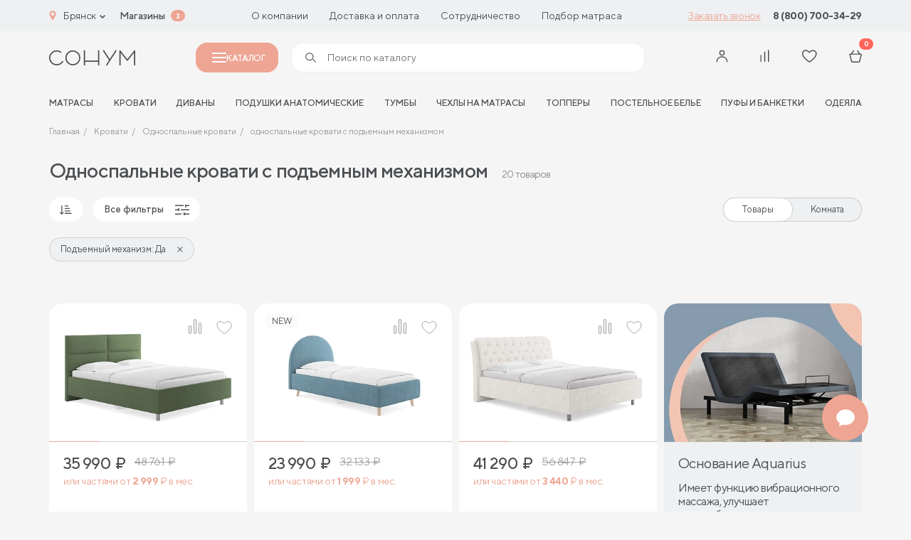

--- FILE ---
content_type: text/html; charset=UTF-8
request_url: https://bryansk.sonum.ru/catalog/odnospalnye-krovati-s-podemnym-mehanizmom/
body_size: 63032
content:

<!doctype html>
<html lang="ru">
<head>
	<title>Купить односпальную кровать с подъемным механизмом в Брянске от производителя Сонум</title>
	<meta http-equiv="Content-Type" content="text/html; charset=UTF-8" />
<meta name="robots" content="index, follow" />
<meta name="keywords" content="односпальные кровати с подъемным механизмом в Брянске" />
<meta name="description" content="Каталог мягких односпальных кроватей с подъемным механизмом, ящиками для хранения белья и изголовьем на выбор. Большой выбор типов и расцветок тканей обивки и бесплатная доставка кровати в город в Брянске." />
<script data-skip-moving="true">(function(w, d, n) {var cl = "bx-core";var ht = d.documentElement;var htc = ht ? ht.className : undefined;if (htc === undefined || htc.indexOf(cl) !== -1){return;}var ua = n.userAgent;if (/(iPad;)|(iPhone;)/i.test(ua)){cl += " bx-ios";}else if (/Windows/i.test(ua)){cl += ' bx-win';}else if (/Macintosh/i.test(ua)){cl += " bx-mac";}else if (/Linux/i.test(ua) && !/Android/i.test(ua)){cl += " bx-linux";}else if (/Android/i.test(ua)){cl += " bx-android";}cl += (/(ipad|iphone|android|mobile|touch)/i.test(ua) ? " bx-touch" : " bx-no-touch");cl += w.devicePixelRatio && w.devicePixelRatio >= 2? " bx-retina": " bx-no-retina";if (/AppleWebKit/.test(ua)){cl += " bx-chrome";}else if (/Opera/.test(ua)){cl += " bx-opera";}else if (/Firefox/.test(ua)){cl += " bx-firefox";}ht.className = htc ? htc + " " + cl : cl;})(window, document, navigator);</script>


<link href="/bitrix/js/ui/design-tokens/dist/ui.design-tokens.css?172625621526358" type="text/css" rel="stylesheet"/>
<link href="/bitrix/js/ui/fonts/opensans/ui.font.opensans.css?17262539542555" type="text/css" rel="stylesheet"/>
<link href="/bitrix/js/main/popup/dist/main.popup.bundle.css?175049814531694" type="text/css" rel="stylesheet"/>
<link href="/bitrix/components/bitrix/system.pagenavigation/templates/visual/style.css?17262538914139" type="text/css" rel="stylesheet"/>
<link href="/local/templates/cad_sonum/css/style.css?1756712397358134" type="text/css" rel="stylesheet" data-template-style="true"/>
<link href="/local/templates/cad_sonum/styles.css?17569035782447" type="text/css" rel="stylesheet" data-template-style="true"/>







<link rel="preload" href="/local/templates/cad_sonum/fonts/TTNorms-Regular.woff2" as="font" type="font/woff2" crossorigin="anonymous">
<link rel="preload" href="/local/templates/cad_sonum/fonts/TTNorms-Bold.woff2" as="font" type="font/woff2" crossorigin="anonymous">
<link rel="preload" href="/local/templates/cad_sonum/fonts/TTNorms-Medium.woff2" as="font" type="font/woff2" crossorigin="anonymous">
<meta property="og:title" content="Односпальные кровати - купить в Брянске в интернет магазине Сонум">
<meta property="og:description" content="">
<meta property="og:image" content="https://bryansk.sonum.ru/local/templates/cad_sonum/img/logo.jpg">
<meta property="og:type" content="website">
<meta property="og:url" content="https://bryansk.sonum.ru/catalog/krovati/odnospalnye-krovati/">



	<meta http-equiv="X-UA-Compatible" content="IE=Edge">
	<meta name="viewport" content="width=device-width, initial-scale=1">
	<meta name="google-site-verification" content="MI_WzKPLLtAwkbSTkUqDe8pnpiO_Q7jvzqAHziYgsZs" />
	<meta name="theme-color" content="#fff">
	<meta name="format-detection" content="telephone=no">

	<link rel="icon" href="/favicon.ico" type="image/x-icon">
<link rel="shortcut icon" href="/favicon.ico" type="image/x-icon">
<link rel="apple-touch-icon" sizes="180x180" href="/upload/cadesign.sdk/c6a/3wgz7eympjcxep5s3ezwc0124q5bz4y5.png?174716651125232">
<link rel="icon" type="image/png" sizes="32x32" href="/upload/cadesign.sdk/aa3/3ec3xhm1dvfpin7qkjjrok9sgw1ka3r9.png?1747166511698">
<link rel="icon" type="image/png" sizes="16x16" href="/upload/cadesign.sdk/8f6/wm1oh38yijxcp1v30k4p6wjxhys2a1vj.png?17471665111639">
<link rel="manifest" href="/upload/cadesign.sdk/site.webmanifest?1747166511361">
<link rel="mask-icon" href="/upload/cadesign.sdk/b16/6qodtmyd7vrnk3xbyeducpyd8aokmzhh.svg?174716651116809" color="">

	<script data-skip-moving="true">(function (w, d, s, l, i) {
			w[l] = w[l] || [];
			w[l].push({
				'gtm.start':
					new Date().getTime(), event: 'gtm.js'
			});
			var f = d.getElementsByTagName(s)[0],
				j = d.createElement(s), dl = l != 'dataLayer' ? '&l=' + l : '';
			j.async = true;
			j.src =
				'https://www.googletagmanager.com/gtm.js?id=' + i + dl;
			f.parentNode.insertBefore(j, f);
		})(window, document, 'script', 'dataLayer', 'GTM-N9CWVPR');</script>

	<!--Антибот-->
	<script type="text/javascript"  data-skip-moving="true"> (function ab(){ var request = new XMLHttpRequest(); request.open('GET', "https://scripts.botfaqtor.ru/one/54442", false); request.send(); if(request.status == 200) eval(request.responseText); })(); </script>
	<!--//Антибот-->
		<link rel="alternate" hreflang="ru-RU" href="https://sonum.ru" />
	<link rel="alternate" hreflang="ru-KZ" href="https://sonum.kz" />
	<link rel="alternate" hreflang="ru-BY" href="https://sonum.by" />
<link rel="alternate" hreflang="x-default" href="https://sonum.ru" /></head>
<body>
	<!-- Yandex.Metrika counter -->
		<noscript><div><img src="https://mc.yandex.ru/watch/29749712" style="position:absolute; left:-9999px;" alt=""></div></noscript>
	<!-- /Yandex.Metrika counter -->
	<!-- Google Tag Manager (noscript) -->
	<noscript>
		<iframe src="https://www.googletagmanager.com/ns.html?id=GTM-N9CWVPR"
				height="0" width="0" style="display:none;visibility:hidden"></iframe>
	</noscript>
	<!-- End Google Tag Manager (noscript) -->

<div id="panel">
	</div>
<!-- BEGIN content -->


<!-- start header -->
<header class="header">
    <div class="header-top md-none" id="header-top">
        <div class="header-top__container container">
            <div class="choice-city" data-modal-ajax-open="region">
                <span class="choice-city__icon"><svg class="icon icon-geo">
			<use xlink:href="/local/templates/cad_sonum/img/sprite.svg?1754246346336229#icon-geo"></use>
			</svg></span>
                <span class="choice-city__name">Брянск</span>
                <div class="choice-city__arrow"><svg class="icon icon-arrow-bottom">
			<use xlink:href="/local/templates/cad_sonum/img/sprite.svg?1754246346336229#icon-arrow-bottom"></use>
			</svg></div>
            </div>
            <a href="/addresses/" class="header-top__bold">Магазины</a>
			<span class="header-top__shop-count">3</span>
	        
<ul class="header-top__menu">
					<li class="header-top__menu-item">
			<a href="/about/o-proizvodstve/" class="header-top__menu-link">
				О компании			</a>
		</li>
					<li class="header-top__menu-item">
			<a href="/buyers/dostavka/" class="header-top__menu-link">
				Доставка и оплата			</a>
		</li>
					<li class="header-top__menu-item">
			<a href="/partners/internet/" class="header-top__menu-link">
				Сотрудничество			</a>
		</li>
					<li class="header-top__menu-item">
			<a href="/podbor_matrasov/" class="header-top__menu-link">
				Подбор матраса			</a>
		</li>
	</ul>
			<a href="#" class="header-top__btn" data-modal-ajax-open="call" data-place="Кнопка в шапке"
			   data-url="https://bryansk.sonum.ru/catalog/krovati/odnospalnye-krovati/">Заказать звонок</a>
	        


	    <a href="tel:88007003429" class="header-top__phone">8 (800) 700-34-29</a>





        </div>
    </div>
	<div class="header-main-placeholder"></div>
	<div class="header-main" id="header-main">
        <div class="header-main__container container">
            <div class="hamburger" data-modal-toggle="menu">
                <span></span>
                <span></span>
                <span></span>
            </div>
            <a href="/" class="header-main__logo">
	            <svg class="icon icon-logo">
			<use xlink:href="/local/templates/cad_sonum/img/sprite.svg?1754246346336229#icon-logo"></use>
			</svg>            </a>
			<button class="header-main__catalog-modal-toggle md-none" id="header-catalog-btn">
				<span></span>
				Каталог
			</button>
	        
			<div class="header-main__search md-none" >
				<form action="/search/" >
					<span><svg class="icon icon-search">
			<use xlink:href="/local/templates/cad_sonum/img/sprite.svg?1754246346336229#icon-search"></use>
			</svg></span>
					<input type="text" placeholder="Поиск по каталогу" name="q" autocomplete="off" id="header-catalog-search-input" data-quick-search  data-modal-ajax-open="header-search">
					<button type="submit" id="header-catalog-search-btn">
						<span>Найти</span>
					</button>
				</form>
			</div>


            <div class="customer-panel">
					            	                        <button class="customer-panel__item sm-none" data-modal-vue="sms-login">
                            <div class="customer-panel__icon">
	                            <svg class="icon icon-user">
			<use xlink:href="/local/templates/cad_sonum/img/sprite.svg?1754246346336229#icon-user"></use>
			</svg>                            </div>
                        </button>
						            
                <div class="customer-panel__item none xmd-flex sm-none">
                    <a href="#" class="customer-panel__icon" data-modal-ajax-open="header-search">
	                    <svg class="icon icon-search">
			<use xlink:href="/local/templates/cad_sonum/img/sprite.svg?1754246346336229#icon-search"></use>
			</svg>                    </a>
                </div>


                <a href="javascript:void(0);" class="customer-panel__item customer-panel__item--compare">
                    <div class="customer-panel__num customer-panel__item--compare-count"></div>
                    <div class="customer-panel__icon">
	                    <svg class="icon icon-comparison">
			<use xlink:href="/local/templates/cad_sonum/img/sprite.svg?1754246346336229#icon-comparison"></use>
			</svg>                    </div>
                </a>


	            
                <a href="/cabinet/favourite/" class="customer-panel__item">
                    <div class="customer-panel__num js-favourite-num  d-none">0</div>
                    <div class="customer-panel__icon">
	                    <svg class="icon icon-heart">
			<use xlink:href="/local/templates/cad_sonum/img/sprite.svg?1754246346336229#icon-heart"></use>
			</svg>                    </div>
                </a>

	            
<a href="/cabinet/cart/" class="customer-panel__item">
    <div class="customer-panel__num js-count-basket-items">0</div>
    <div class="customer-panel__icon">
	    <svg class="icon icon-basket">
			<use xlink:href="/local/templates/cad_sonum/img/sprite.svg?1754246346336229#icon-basket"></use>
			</svg>    </div>
</a>
            </div>
        </div>
    </div>
	<div class="header-bottom xmd-none">
	<div class="header-bottom__container container">
		<div class="header-bottom__menu" id="header-nav-slider">
			<div class="header-bottom__menu-shadow left"></div>
			<div class="header-bottom__menu-shadow right"></div>
			<ul class="swiper-wrapper">
									<li class="header-bottom__menu-item swiper-slide">
						<a href="/catalog/matrasy/" class="header-bottom__menu-link">матрасы</a>
					</li>
									<li class="header-bottom__menu-item swiper-slide">
						<a href="/catalog/krovati/" class="header-bottom__menu-link">Кровати</a>
					</li>
									<li class="header-bottom__menu-item swiper-slide">
						<a href="/catalog/divany/" class="header-bottom__menu-link">Диваны</a>
					</li>
									<li class="header-bottom__menu-item swiper-slide">
						<a href="/catalog/podushki-i-tekstil/podushki/" class="header-bottom__menu-link">Подушки анатомические</a>
					</li>
									<li class="header-bottom__menu-item swiper-slide">
						<a href="/catalog/mebel/tumby/" class="header-bottom__menu-link">Тумбы</a>
					</li>
									<li class="header-bottom__menu-item swiper-slide">
						<a href="/catalog/chekhly/" class="header-bottom__menu-link">Чехлы на матрасы</a>
					</li>
									<li class="header-bottom__menu-item swiper-slide">
						<a href="/catalog/toppers/" class="header-bottom__menu-link">Топперы</a>
					</li>
									<li class="header-bottom__menu-item swiper-slide">
						<a href="/catalog/podushki-i-tekstil/postelnoe-bele/" class="header-bottom__menu-link">Постельное белье</a>
					</li>
									<li class="header-bottom__menu-item swiper-slide">
						<a href="/catalog/mebel/pufy/" class="header-bottom__menu-link">Пуфы и банкетки</a>
					</li>
									<li class="header-bottom__menu-item swiper-slide">
						<a href="/catalog/podushki-i-tekstil/odeyala/" class="header-bottom__menu-link">Одеяла</a>
					</li>
							</ul>
		</div>
	</div>
</div></header>

<div class="mobile-menu" data-modal="menu">
    <div data-modal-inner="menu">
        <div class="mobile-menu__content">
            <div class="modal-header">
				<h3 class="modal__title">Каталог</h3>
                <div class="modal__close" data-modal-close="menu">
	                <svg class="icon icon-close">
			<use xlink:href="/local/templates/cad_sonum/img/sprite.svg?1754246346336229#icon-close"></use>
			</svg>                </div>

            </div>
            <div class="mobile-menu__scroll">
	            <div class="catalog-search">
	<form class="form" action="/search/index.php">
		<input type="text" name="q" placeholder="Поиск по каталогу" class="form__input">
		<button class="form__btn form__btn--search btn" type="submit">
			<svg class="icon icon-search">
			<use xlink:href="/local/templates/cad_sonum/img/sprite.svg?1754246346336229#icon-search"></use>
			</svg>		</button>
	</form>
	<div class="search-list">
		<div class="search-list__scroll"></div>
	</div>
</div>
	            
    <div class="catalog-list">
	                <a href="/catalog/matrasy/" class="catalog-list__item"                 data-modal-open="section-1037" >
                <div class="catalog-list__name-noimg">
                <span class="catalog-list__name-noimg-icon">
                    <svg width="24" height="18" viewBox="0 0 24 18" fill="none" xmlns="http://www.w3.org/2000/svg">
    <path fill-rule="evenodd" clip-rule="evenodd" d="M0.5 3C0.5 1.61929 1.61929 0.5 3 0.5H21C22.3807 0.5 23.5 1.61929 23.5 3V12C23.5 13.3807 22.3807 14.5 21 14.5H3C1.61929 14.5 0.5 13.3807 0.5 12V3ZM3 1.5C2.17157 1.5 1.5 2.17157 1.5 3V12C1.5 12.8284 2.17157 13.5 3 13.5H21C21.8284 13.5 22.5 12.8284 22.5 12V3C22.5 2.17157 21.8284 1.5 21 1.5H3Z" fill="#4B4E51"/>
    <path fill-rule="evenodd" clip-rule="evenodd" d="M1.5 11V15C1.5 15.8284 2.17157 16.5 3 16.5H21C21.8284 16.5 22.5 15.8284 22.5 15V11H23.5V15C23.5 16.3807 22.3807 17.5 21 17.5H3C1.61929 17.5 0.5 16.3807 0.5 15V11H1.5Z" fill="#4B4E51"/>
    <path d="M5.01745 4.6C5.01745 4.93137 4.76051 5.2 4.44354 5.2C4.12658 5.2 3.86963 4.93137 3.86963 4.6C3.86963 4.26863 4.12658 4 4.44354 4C4.76051 4 5.01745 4.26863 5.01745 4.6Z" fill="#4B4E51"/>
    <path d="M5.01745 7.6C5.01745 7.93137 4.76051 8.2 4.44354 8.2C4.12658 8.2 3.86963 7.93137 3.86963 7.6C3.86963 7.26863 4.12658 7 4.44354 7C4.76051 7 5.01745 7.26863 5.01745 7.6Z" fill="#4B4E51"/>
    <path d="M5.01745 10.6C5.01745 10.9314 4.76051 11.2 4.44354 11.2C4.12658 11.2 3.86963 10.9314 3.86963 10.6C3.86963 10.2686 4.12658 10 4.44354 10C4.76051 10 5.01745 10.2686 5.01745 10.6Z" fill="#4B4E51"/>
    <path d="M8.84363 4.6C8.84363 4.93137 8.58668 5.2 8.26971 5.2C7.95275 5.2 7.6958 4.93137 7.6958 4.6C7.6958 4.26863 7.95275 4 8.26971 4C8.58668 4 8.84363 4.26863 8.84363 4.6Z" fill="#4B4E51"/>
    <path d="M8.84363 7.6C8.84363 7.93137 8.58668 8.2 8.26971 8.2C7.95275 8.2 7.6958 7.93137 7.6958 7.6C7.6958 7.26863 7.95275 7 8.26971 7C8.58668 7 8.84363 7.26863 8.84363 7.6Z" fill="#4B4E51"/>
    <path d="M8.84363 10.6C8.84363 10.9314 8.58668 11.2 8.26971 11.2C7.95275 11.2 7.6958 10.9314 7.6958 10.6C7.6958 10.2686 7.95275 10 8.26971 10C8.58668 10 8.84363 10.2686 8.84363 10.6Z" fill="#4B4E51"/>
    <path d="M12.6698 4.6C12.6698 4.93137 12.4128 5.2 12.0959 5.2C11.7789 5.2 11.522 4.93137 11.522 4.6C11.522 4.26863 11.7789 4 12.0959 4C12.4128 4 12.6698 4.26863 12.6698 4.6Z" fill="#4B4E51"/>
    <path d="M12.6698 7.6C12.6698 7.93137 12.4128 8.2 12.0959 8.2C11.7789 8.2 11.522 7.93137 11.522 7.6C11.522 7.26863 11.7789 7 12.0959 7C12.4128 7 12.6698 7.26863 12.6698 7.6Z" fill="#4B4E51"/>
    <path d="M12.6698 10.6C12.6698 10.9314 12.4128 11.2 12.0959 11.2C11.7789 11.2 11.522 10.9314 11.522 10.6C11.522 10.2686 11.7789 10 12.0959 10C12.4128 10 12.6698 10.2686 12.6698 10.6Z" fill="#4B4E51"/>
    <path d="M16.4955 4.6C16.4955 4.93137 16.2385 5.2 15.9216 5.2C15.6046 5.2 15.3477 4.93137 15.3477 4.6C15.3477 4.26863 15.6046 4 15.9216 4C16.2385 4 16.4955 4.26863 16.4955 4.6Z" fill="#4B4E51"/>
    <path d="M16.4955 7.6C16.4955 7.93137 16.2385 8.2 15.9216 8.2C15.6046 8.2 15.3477 7.93137 15.3477 7.6C15.3477 7.26863 15.6046 7 15.9216 7C16.2385 7 16.4955 7.26863 16.4955 7.6Z" fill="#4B4E51"/>
    <path d="M16.4955 10.6C16.4955 10.9314 16.2385 11.2 15.9216 11.2C15.6046 11.2 15.3477 10.9314 15.3477 10.6C15.3477 10.2686 15.6046 10 15.9216 10C16.2385 10 16.4955 10.2686 16.4955 10.6Z" fill="#4B4E51"/>
    <path d="M20.3217 4.6C20.3217 4.93137 20.0647 5.2 19.7477 5.2C19.4308 5.2 19.1738 4.93137 19.1738 4.6C19.1738 4.26863 19.4308 4 19.7477 4C20.0647 4 20.3217 4.26863 20.3217 4.6Z" fill="#4B4E51"/>
    <path d="M20.3217 7.6C20.3217 7.93137 20.0647 8.2 19.7477 8.2C19.4308 8.2 19.1738 7.93137 19.1738 7.6C19.1738 7.26863 19.4308 7 19.7477 7C20.0647 7 20.3217 7.26863 20.3217 7.6Z" fill="#4B4E51"/>
    <path d="M20.3217 10.6C20.3217 10.9314 20.0647 11.2 19.7477 11.2C19.4308 11.2 19.1738 10.9314 19.1738 10.6C19.1738 10.2686 19.4308 10 19.7477 10C20.0647 10 20.3217 10.2686 20.3217 10.6Z" fill="#4B4E51"/>
</svg>                </span>
					Матрасы                </div>
                <div class="catalog-list__icon"><svg class="icon icon-arrow-right-min">
			<use xlink:href="/local/templates/cad_sonum/img/sprite.svg?1754246346336229#icon-arrow-right-min"></use>
			</svg></div>
            </a>
	                <a href="/catalog/krovati/" class="catalog-list__item"                 data-modal-open="section-1047" >
                <div class="catalog-list__name-noimg">
                <span class="catalog-list__name-noimg-icon">
                    <svg width="24" height="18" viewBox="0 0 24 18" fill="none" xmlns="http://www.w3.org/2000/svg">
	<path fill-rule="evenodd" clip-rule="evenodd" d="M21 7.2H3C2.00589 7.2 1.2 8.00589 1.2 9V14.8H22.8V9C22.8 8.00589 21.9941 7.2 21 7.2ZM3 6C1.34315 6 0 7.34315 0 9V15C0 15.5523 0.447716 16 1 16H23C23.5523 16 24 15.5523 24 15V9C24 7.34315 22.6569 6 21 6H3Z" fill="#4B4E51"/>
	<path fill-rule="evenodd" clip-rule="evenodd" d="M20 1.2H4C3.55817 1.2 3.2 1.55817 3.2 2V5.8H20.8V2C20.8 1.55817 20.4418 1.2 20 1.2ZM4 0C2.89543 0 2 0.89543 2 2V6C2 6.55228 2.44772 7 3 7H21C21.5523 7 22 6.55228 22 6V2C22 0.895431 21.1046 0 20 0H4Z" fill="#4B4E51"/>
	<path fill-rule="evenodd" clip-rule="evenodd" d="M6.2 4.2V5.8H9.8V4.2H6.2ZM6 3C5.44772 3 5 3.44772 5 4V6C5 6.55228 5.44772 7 6 7H10C10.5523 7 11 6.55228 11 6V4C11 3.44772 10.5523 3 10 3H6Z" fill="#4B4E51"/>
	<path fill-rule="evenodd" clip-rule="evenodd" d="M14.2 4.2V5.8H17.8V4.2H14.2ZM14 3C13.4477 3 13 3.44772 13 4V6C13 6.55228 13.4477 7 14 7H18C18.5523 7 19 6.55228 19 6V4C19 3.44772 18.5523 3 18 3H14Z" fill="#4B4E51"/>
	<path fill-rule="evenodd" clip-rule="evenodd" d="M24 13H1V11.8H24V13Z" fill="#4B4E51"/>
	<path fill-rule="evenodd" clip-rule="evenodd" d="M2.0002 18L2.0002 16L3.2002 16L3.2002 18L2.0002 18Z" fill="#4B4E51"/>
	<path fill-rule="evenodd" clip-rule="evenodd" d="M21.0002 18L21.0002 16L22.2002 16L22.2002 18L21.0002 18Z" fill="#4B4E51"/>
</svg>                </span>
					Кровати                </div>
                <div class="catalog-list__icon"><svg class="icon icon-arrow-right-min">
			<use xlink:href="/local/templates/cad_sonum/img/sprite.svg?1754246346336229#icon-arrow-right-min"></use>
			</svg></div>
            </a>
	                <a href="/catalog/mebel/" class="catalog-list__item"                 data-modal-open="section-1042" >
                <div class="catalog-list__name-noimg">
                <span class="catalog-list__name-noimg-icon">
                    <svg width="22" height="19" viewBox="0 0 22 19" fill="none" xmlns="http://www.w3.org/2000/svg">
    <path fill-rule="evenodd" clip-rule="evenodd" d="M20 1.2H2C1.55817 1.2 1.2 1.55817 1.2 2V11C1.2 11.4418 1.55817 11.8 2 11.8H20C20.4418 11.8 20.8 11.4418 20.8 11V2C20.8 1.55817 20.4418 1.2 20 1.2ZM2 0C0.895431 0 0 0.89543 0 2V11C0 12.1046 0.89543 13 2 13H20C21.1046 13 22 12.1046 22 11V2C22 0.895431 21.1046 0 20 0H2Z" fill="#4B4E51"/>
    <path fill-rule="evenodd" clip-rule="evenodd" d="M22 4.00005H0V2.80005H22V4.00005Z" fill="#4B4E51"/>
    <path fill-rule="evenodd" clip-rule="evenodd" d="M20.4457 11.9024C20.7757 11.8724 21.0676 12.1156 21.0976 12.4456L21.4984 16.8551C21.5836 17.7921 20.8458 18.5999 19.905 18.5999H19.2543C18.54 18.5999 17.9121 18.1264 17.7159 17.4395L17.1303 15.3901C17.0813 15.2183 16.9243 15.0999 16.7457 15.0999H5.25433C5.07574 15.0999 4.91879 15.2183 4.86972 15.3901L4.28417 17.4395C4.08792 18.1264 3.4601 18.5999 2.74573 18.5999H2.09035C1.15224 18.5999 0.415397 17.7965 0.496317 16.8619L0.878459 12.4482C0.907042 12.1181 1.19784 11.8736 1.52798 11.9022C1.85811 11.9308 2.10257 12.2216 2.07399 12.5517L1.69184 16.9654C1.67161 17.1991 1.85583 17.3999 2.09035 17.3999H2.74573C2.92432 17.3999 3.08128 17.2815 3.13034 17.1098L3.71589 15.0604C3.91215 14.3735 4.53996 13.8999 5.25433 13.8999H16.7457C17.4601 13.8999 18.0879 14.3735 18.2842 15.0604L18.8697 17.1098C18.9188 17.2815 19.0757 17.3999 19.2543 17.3999H19.905C20.1402 17.3999 20.3247 17.198 20.3034 16.9637L19.9025 12.5543C19.8725 12.2243 20.1157 11.9324 20.4457 11.9024Z" fill="#4B4E51"/>
    <path fill-rule="evenodd" clip-rule="evenodd" d="M4 7.40005C4 7.06868 4.26863 6.80005 4.6 6.80005H17.4C17.7314 6.80005 18 7.06868 18 7.40005C18 7.73142 17.7314 8.00005 17.4 8.00005H4.6C4.26863 8.00005 4 7.73142 4 7.40005Z" fill="#4B4E51"/>
</svg>                </span>
					Мебель                </div>
                <div class="catalog-list__icon"><svg class="icon icon-arrow-right-min">
			<use xlink:href="/local/templates/cad_sonum/img/sprite.svg?1754246346336229#icon-arrow-right-min"></use>
			</svg></div>
            </a>
	                <a href="/catalog/podushki-i-tekstil/" class="catalog-list__item"                 data-modal-open="section-1053" >
                <div class="catalog-list__name-noimg">
                <span class="catalog-list__name-noimg-icon">
                    <svg width="24" height="19" viewBox="0 0 24 19" fill="none" xmlns="http://www.w3.org/2000/svg">
    <path fill-rule="evenodd" clip-rule="evenodd" d="M0.80685 3.51481C0.612273 1.93966 1.93088 0.591637 3.50994 0.751422L7.42261 1.14735C10.1339 1.42171 12.8661 1.42171 15.5774 1.14735L19.3193 0.768703C20.9689 0.601776 22.3211 2.05764 22.0329 3.69046L21.1902 8.46594C21.0636 9.18312 21 9.90999 21 10.6383V11H20V10.6383C20 9.85173 20.0687 9.06671 20.2054 8.29216L21.0481 3.51668C21.221 2.53698 20.4097 1.66347 19.42 1.76362L15.6781 2.14227C12.8998 2.4234 10.1002 2.4234 7.32193 2.14227L3.40926 1.74634C2.46878 1.65117 1.68342 2.45405 1.79931 3.39221C2.30046 7.44913 2.29443 11.5996 1.7934 15.6556C1.6778 16.5914 2.44097 17.4079 3.36867 17.3492L9.36844 16.9697L9.43156 17.9677L3.43178 18.3472C1.8656 18.4462 0.610193 17.0772 0.800949 15.533C1.29204 11.5575 1.29782 7.48934 0.80685 3.51481Z" fill="#4B4E51"/>
    <path fill-rule="evenodd" clip-rule="evenodd" d="M4.78267 3.44083C5.09152 3.32077 5.43923 3.47381 5.55929 3.78267C5.95889 4.81058 6.42482 6.58522 6.56089 8.63533C6.69697 10.6856 6.50594 13.0542 5.54979 15.2405C5.41701 15.5441 5.06325 15.6826 4.75965 15.5498C4.45604 15.417 4.31756 15.0633 4.45034 14.7596C5.30529 12.8048 5.49156 10.6439 5.36353 8.7148C5.23548 6.78549 4.79586 5.13073 4.44083 4.21746C4.32077 3.90861 4.47381 3.5609 4.78267 3.44083Z" fill="#4B4E51"/>
    <path fill-rule="evenodd" clip-rule="evenodd" d="M18.2534 3.45621C17.9531 3.31623 17.5961 3.44623 17.4561 3.74659C17.0484 4.62138 16.6479 5.84791 16.4811 7.16743C16.3147 8.48334 16.3748 9.94032 16.9413 11.2398C17.0738 11.5436 17.4274 11.6825 17.7311 11.5501C18.0349 11.4176 18.1738 11.064 18.0413 10.7603C17.5906 9.72643 17.5213 8.50695 17.6716 7.31795C17.8215 6.13257 18.1839 5.02577 18.5438 4.2535C18.6838 3.95315 18.5538 3.59619 18.2534 3.45621Z" fill="#4B4E51"/>
    <path fill-rule="evenodd" clip-rule="evenodd" d="M8.5 13C8.5 11.6193 9.61929 10.5 11 10.5H21.75C22.7165 10.5 23.5 11.2835 23.5 12.25C23.5 13.2165 22.7165 14 21.75 14H12C11.7239 14 11.5 13.7761 11.5 13.5C11.5 13.2239 11.7239 13 12 13H21.75C22.1642 13 22.5 12.6642 22.5 12.25C22.5 11.8358 22.1642 11.5 21.75 11.5H11C10.1716 11.5 9.5 12.1716 9.5 13V14C9.5 14.8284 10.1716 15.5 11 15.5H12C12.2761 15.5 12.5 15.7239 12.5 16C12.5 16.2761 12.2761 16.5 12 16.5H11C9.61929 16.5 8.5 15.3807 8.5 14V13Z" fill="#4B4E51"/>
    <path fill-rule="evenodd" clip-rule="evenodd" d="M21 13C22.6569 13 24 14.3431 24 16C24 17.6569 22.6569 19 21 19H10.75C9.7835 19 9 18.2165 9 17.25C9 16.2835 9.7835 15.5 10.75 15.5H20.5C20.7761 15.5 21 15.7239 21 16C21 16.2761 20.7761 16.5 20.5 16.5H10.75C10.3358 16.5 10 16.8358 10 17.25C10 17.6642 10.3358 18 10.75 18H21C22.1046 18 23 17.1046 23 16C23 14.8954 22.1046 14 21 14V13Z" fill="#4B4E51"/>
</svg>                </span>
					Подушки и текстиль                </div>
                <div class="catalog-list__icon"><svg class="icon icon-arrow-right-min">
			<use xlink:href="/local/templates/cad_sonum/img/sprite.svg?1754246346336229#icon-arrow-right-min"></use>
			</svg></div>
            </a>
	                <a href="/catalog/divany/" class="catalog-list__item"                 data-modal-open="section-1058" >
                <div class="catalog-list__name-noimg">
                <span class="catalog-list__name-noimg-icon">
                    <svg width="23" height="14" viewBox="0 0 23 14" fill="none" xmlns="http://www.w3.org/2000/svg">
    <path fill-rule="evenodd" clip-rule="evenodd" d="M3.5 10.5C3.77614 10.5 4 10.7239 4 11V13C4 13.2761 3.77614 13.5 3.5 13.5C3.22386 13.5 3 13.2761 3 13V11C3 10.7239 3.22386 10.5 3.5 10.5Z" fill="#4B4E51"/>
    <path fill-rule="evenodd" clip-rule="evenodd" d="M19.5 10.5C19.7761 10.5 20 10.7239 20 11V13C20 13.2761 19.7761 13.5 19.5 13.5C19.2239 13.5 19 13.2761 19 13V11C19 10.7239 19.2239 10.5 19.5 10.5Z" fill="#4B4E51"/>
    <path fill-rule="evenodd" clip-rule="evenodd" d="M17.5 1H5.5C4.94772 1 4.5 1.44772 4.5 2V7H18.5V2C18.5 1.44772 18.0523 1 17.5 1ZM5.5 0C4.39543 0 3.5 0.895431 3.5 2V8H19.5V2C19.5 0.895431 18.6046 0 17.5 0H5.5Z" fill="#4B4E51"/>
    <path fill-rule="evenodd" clip-rule="evenodd" d="M0 5.75C0 4.50736 1.00736 3.5 2.25 3.5C3.49264 3.5 4.5 4.50736 4.5 5.75V7C4.5 7.27614 4.27614 7.5 4 7.5C3.72386 7.5 3.5 7.27614 3.5 7V5.75C3.5 5.05964 2.94036 4.5 2.25 4.5C1.55964 4.5 1 5.05964 1 5.75V10C1 10.2761 1.22386 10.5 1.5 10.5H21.5C21.7761 10.5 22 10.2761 22 10V5.75C22 5.05964 21.4404 4.5 20.75 4.5C20.0596 4.5 19.5 5.05964 19.5 5.75V7C19.5 7.27614 19.2761 7.5 19 7.5C18.7239 7.5 18.5 7.27614 18.5 7V5.75C18.5 4.50736 19.5074 3.5 20.75 3.5C21.9926 3.5 23 4.50736 23 5.75V10C23 10.8284 22.3284 11.5 21.5 11.5H1.5C0.671573 11.5 0 10.8284 0 10V5.75Z" fill="#4B4E51"/>
</svg>
                </span>
					Диваны                </div>
                <div class="catalog-list__icon"><svg class="icon icon-arrow-right-min">
			<use xlink:href="/local/templates/cad_sonum/img/sprite.svg?1754246346336229#icon-arrow-right-min"></use>
			</svg></div>
            </a>
	        </div>

			        <div class="mobile-menu__next" data-modal="section-1037">
            <div class="mobile-menu__back" data-modal-close="section-1037"><svg class="icon icon-arrow-left-min">
			<use xlink:href="/local/templates/cad_sonum/img/sprite.svg?1754246346336229#icon-arrow-left-min"></use>
			</svg>                Назад
            </div>
            <div class="mobile-menu__scroll">
                <div class="mobile-menu__row">
	                	                                        <div class="mobile-menu__col">
	                                                        <a href="/catalog/matrasy/" class="mobile-menu__title">
                                    <span class="mobile-menu__title--link">Все матрасы</span></span>
	                                                                        <span class="mobile-menu__title--numbers">(55)</span>
	                                                                </a>
	                                                    <ul class="mobile-menu__list">
	                                                                <li><a href="/catalog/matrasy/matrasy-dlya-vzroslykh/">Взрослые</a></li>
	                                                                <li><a href="/catalog/matrasy/detskie-matrasy/">Детские</a></li>
	                                                                <li><a href="/catalog/toppers/">Топперы</a></li>
	                                                                <li><a href="/catalog/chekhly/">Защитные чехлы</a></li>
	                                                        </ul>
                        </div>
							                                        <div class="mobile-menu__col">
	                                                        <h3 class="mobile-menu__title">Жёсткость</h3>
	                                                    <ul class="mobile-menu__list">
	                                                                <li><a href="/catalog/myagkie-matrasy/">Мягкий</a></li>
	                                                                <li><a href="/catalog/matrasy-sredney-zhestkosti/">Средний</a></li>
	                                                                <li><a href="/catalog/zhestkie-matrasy/">Жёсткий</a></li>
	                                                        </ul>
                        </div>
							                                        <div class="mobile-menu__col">
	                                                        <h3 class="mobile-menu__title">Популярные размеры</h3>
	                                                    <ul class="mobile-menu__list">
	                                                                <li><a href="/catalog/matrasy-80-sm/">80х200</a></li>
	                                                                <li><a href="/catalog/matrasy-90-sm/">90х200</a></li>
	                                                                <li><a href="/catalog/matrasy-120-sm/">120х200</a></li>
	                                                                <li><a href="/catalog/matrasy-140-sm/">140х200</a></li>
	                                                                <li><a href="/catalog/matrasy-160-sm/">160х200</a></li>
	                                                                <li><a href="/catalog/matrasy-180-sm/">180х200</a></li>
	                                                                <li><a href="/catalog/matrasy-200-sm/">200х200</a></li>
	                                                        </ul>
                        </div>
							                                        <div class="mobile-menu__col">
	                                                        <h3 class="mobile-menu__title">Тип</h3>
	                                                    <ul class="mobile-menu__list">
	                                                                <li><a href="/catalog/pruzhinnye-matrasy/">Пружинный</a></li>
	                                                                <li><a href="/catalog/bespruzhinnye-matrasy/">Беспружинный</a></li>
	                                                                <li><a href="/catalog/matrasy-s-nezavisimymi-pruzhinami/">С независимыми пружинами</a></li>
	                                                                <li><a href="https://sonum.ru/catalog/odnospalnye-matrasy/">Односпальные</a></li>
	                                                                <li><a href="/catalog/dvuspalnye-matrasy/">Двуспальные</a></li>
	                                                                <li><a href="/catalog/matrasy-iz-lateksa/">Латексные </a></li>
	                                                                <li><a href="/catalog/kokosovye-matrasy/">Кокосовые </a></li>
	                                                                <li><a href="/catalog/matrasy-s-effektom-pamyati/">C эффектом памяти</a></li>
	                                                        </ul>
                        </div>
							                                </div>

	            
	<a href="/podbor_matrasov/" class="advertise-card">
		<div class="advertise-card__top">
			<h4 class="advertise-card__top-title">Быстрый подбор матраса</h4>
			<div class="advertise-card__top-text">Пройдите тест и подберите идеальный матрас для комфортного сна за 30 секунд, ответив на простые вопросы.</div>
		</div>

		<div class="advertise-card__bottom">
							<div class="big-b__link">
					<svg class="icon icon-arrow-right">
			<use xlink:href="/local/templates/cad_sonum/img/sprite.svg?1754246346336229#icon-arrow-right"></use>
			</svg>				</div>
			
							<picture><source data-srcset="/upload/cadesign/webp/uf/290/nmmtw421tf7kvw168w7vfcw6xukwwinw100.webp" srcset="/local/templates/cad_sonum/img/no_photo.svg" type="image/webp" media="(min-resolution: 2dppx)"><source data-srcset="/upload/cadesign/webp/resize_cache/uf/290/300_170_1/nmmtw421tf7kvw168w7vfcw6xukwwinw100.webp" srcset="/local/templates/cad_sonum/img/no_photo.svg" type="image/webp"><img src="/local/templates/cad_sonum/img/no_photo.svg" class="lazy" data-src="/local/templates/cad_sonum/img/no_photo.svg" alt=""></picture>					</div>
	</a>

            </div>
        </div>
			        <div class="mobile-menu__next" data-modal="section-1047">
            <div class="mobile-menu__back" data-modal-close="section-1047"><svg class="icon icon-arrow-left-min">
			<use xlink:href="/local/templates/cad_sonum/img/sprite.svg?1754246346336229#icon-arrow-left-min"></use>
			</svg>                Назад
            </div>
            <div class="mobile-menu__scroll">
                <div class="mobile-menu__row">
	                	                                        <div class="mobile-menu__col">
	                                                        <a href="/catalog/krovati/" class="mobile-menu__title">
                                    <span class="mobile-menu__title--link">Все кровати</span></span>
	                                                                        <span class="mobile-menu__title--numbers">(74)</span>
	                                                                </a>
	                                                    <ul class="mobile-menu__list">
	                                                                <li><a href="/catalog/krovati/dvuspalnye-krovati/">Двуспальные</a></li>
	                                                                <li><a href="/catalog/krovati/odnospalnye-krovati/">Односпальные</a></li>
	                                                                <li><a href="/catalog/krovati/detskie-krovati/">Детские</a></li>
	                                                                <li><a href="/catalog/krovati/osnovaniya/">Основания</a></li>
	                                                                <li><a href="/catalog/krovati-s-podemnym-mehanizmom/">С подъемным механизмом</a></li>
	                                                        </ul>
                        </div>
							                                        <div class="mobile-menu__col">
	                                                        <h3 class="mobile-menu__title">Цвет</h3>
	                                                    <ul class="mobile-menu__list">
	                                                                <li><a href="/catalog/krovati-belye/">Белый</a></li>
	                                                                <li><a href="/catalog/krovati-rozovye/">Розовый</a></li>
	                                                                <li><a href="/catalog/krovati-krasnye/">Красный</a></li>
	                                                                <li><a href="/catalog/krovati-sinie/">Синий</a></li>
	                                                                <li><a href="/catalog/krovati-zelenye/">Зеленый</a></li>
	                                                                <li><a href="/catalog/krovati-serye/">Серый</a></li>
	                                                                <li><a href="/catalog/krovati-chernye/">Черный</a></li>
	                                                        </ul>
                        </div>
							                                        <div class="mobile-menu__col">
	                                                        <h3 class="mobile-menu__title">Стиль</h3>
	                                                    <ul class="mobile-menu__list">
	                                                                <li><a href="/catalog/krovati-v-sovremennom-stile/">Современный</a></li>
	                                                                <li><a href="/catalog/krovati-v-stile-loft/">Лофт</a></li>
	                                                                <li><a href="/catalog/krovati-v-skandinavskom-stile/">Скандинавский</a></li>
	                                                                <li><a href="/catalog/krovati-v-klassicheskom-stile/">Классический</a></li>
	                                                        </ul>
                        </div>
							                                        <div class="mobile-menu__col">
	                                                        <h3 class="mobile-menu__title">Ширина</h3>
	                                                    <ul class="mobile-menu__list">
	                                                                <li><a href="/catalog/krovati-80-sm/">80 см</a></li>
	                                                                <li><a href="/catalog/krovati-90-sm/">90 см</a></li>
	                                                                <li><a href="/catalog/krovati-120-sm/">120 см</a></li>
	                                                                <li><a href="/catalog/krovati-140-sm/">140 см</a></li>
	                                                                <li><a href="/catalog/krovati-160-sm/">160 см</a></li>
	                                                                <li><a href="/catalog/krovati-180-sm/">180 см</a></li>
	                                                                <li><a href="/catalog/krovati-200-sm/">200 см</a></li>
	                                                        </ul>
                        </div>
							                                </div>

	            
	<a href="/catalog/krovati/detskie-krovati/" class="advertise-card">
		<div class="advertise-card__top">
			<h4 class="advertise-card__top-title">Детские модели кроватей</h4>
			<div class="advertise-card__top-text">Выбирайте из широкого ассортимента односпальных моделей кроватей</div>
		</div>

		<div class="advertise-card__bottom">
							<div class="big-b__link">
					<svg class="icon icon-arrow-right">
			<use xlink:href="/local/templates/cad_sonum/img/sprite.svg?1754246346336229#icon-arrow-right"></use>
			</svg>				</div>
			
							<picture><source data-srcset="/upload/cadesign/webp/uf/d81/1oaar508dj1ctkcpd40a07f7eta3rdhc100.webp" srcset="/local/templates/cad_sonum/img/no_photo.svg" type="image/webp" media="(min-resolution: 2dppx)"><source data-srcset="/upload/cadesign/webp/resize_cache/uf/d81/300_170_1/1oaar508dj1ctkcpd40a07f7eta3rdhc100.webp" srcset="/local/templates/cad_sonum/img/no_photo.svg" type="image/webp"><img src="/local/templates/cad_sonum/img/no_photo.svg" class="lazy" data-src="/local/templates/cad_sonum/img/no_photo.svg" alt=""></picture>					</div>
	</a>

            </div>
        </div>
			        <div class="mobile-menu__next" data-modal="section-1042">
            <div class="mobile-menu__back" data-modal-close="section-1042"><svg class="icon icon-arrow-left-min">
			<use xlink:href="/local/templates/cad_sonum/img/sprite.svg?1754246346336229#icon-arrow-left-min"></use>
			</svg>                Назад
            </div>
            <div class="mobile-menu__scroll">
                <div class="mobile-menu__row">
	                	                                        <div class="mobile-menu__col">
	                                                        <a href="/catalog/mebel/" class="mobile-menu__title">
                                    <span class="mobile-menu__title--link">Вся мебель</span></span>
	                                                                        <span class="mobile-menu__title--numbers">(76)</span>
	                                                                </a>
	                                                    <ul class="mobile-menu__list">
	                                                                <li><a href="/catalog/mebel/tumby/">Тумбы</a></li>
	                                                                <li><a href="/catalog/mebel/komody/"> Комоды</a></li>
	                                                                <li><a href="/catalog/mebel/pufy/">Пуфы и банкетки</a></li>
	                                                                <li><a href="/catalog/mebel/zerkala/">Зеркала</a></li>
	                                                                <li><a href="/catalog/mebel/tualetnye-stoliki/">Туалетные столики</a></li>
	                                                                <li><a href="/catalog/mebel/yashchiki-dlya-khraneniya/">Ящики для хранения</a></li>
	                                                        </ul>
                        </div>
							                                        <div class="mobile-menu__col">
	                                                        <h3 class="mobile-menu__title">Цвета тумб</h3>
	                                                    <ul class="mobile-menu__list">
	                                                                <li><a href="/catalog/belye-prikrovatnye-tumby/">Белые</a></li>
	                                                                <li><a href="/catalog/serye-prikrovatnye-tumby/">Серые</a></li>
	                                                                <li><a href="/catalog/chernye-prikrovatnye-tumby/">Черные</a></li>
	                                                                <li><a href="/catalog/bezhevye-prikrovatnye-tumby/">Бежевые</a></li>
	                                                                <li><a href="/catalog/prikrovatnye-tumby-grafit/">Графит</a></li>
	                                                                <li><a href="/catalog/zelenye-prikrovatnye-tumby/">Зеленые</a></li>
	                                                                <li><a href="/catalog/sinie-prikrovatnye-tumby/">Синие</a></li>
	                                                        </ul>
                        </div>
							                                        <div class="mobile-menu__col">
	                                                        <h3 class="mobile-menu__title">Цвета комодов</h3>
	                                                    <ul class="mobile-menu__list">
	                                                                <li><a href="/catalog/belye-komody-v-spalnyu/">Белые</a></li>
	                                                                <li><a href="/catalog/serye-komody-v-spalnyu/">Серые</a></li>
	                                                                <li><a href="/catalog/chernye-komody-v-spalnyu/">Чёрные</a></li>
	                                                                <li><a href="/catalog/korichnevye-komody-v-spalnyu/">Коричневые</a></li>
	                                                                <li><a href="/catalog/bezhevye-komody-v-spalnyu/">Бежевые</a></li>
	                                                                <li><a href="/catalog/zelenye-komody-v-spalnyu/">Зелёные</a></li>
	                                                                <li><a href="/catalog/sinie-komody-v-spalnyu/">Синие</a></li>
	                                                                <li><a href="/catalog/komody-v-spalnyu-grafit/">Графит</a></li>
	                                                        </ul>
                        </div>
							                                        <div class="mobile-menu__col">
	                                                        <h3 class="mobile-menu__title">Популярное</h3>
	                                                    <ul class="mobile-menu__list">
	                                                                <li><a href="/catalog/prikrovatnye-tumby-na-nozhkakh/">Тумбы на ножках</a></li>
	                                                                <li><a href="/catalog/prikrovatnye-tumby-s-2-yaschikami/">Тумбы 2 ящика</a></li>
	                                                                <li><a href="/catalog/uzkie-prikrovatnye-tumby/">Узкие тумбы</a></li>
	                                                        </ul>
                        </div>
							                                </div>

	            
	<a href="/catalog/mebel/tumby/" class="advertise-card">
		<div class="advertise-card__top">
			<h4 class="advertise-card__top-title">Комбинированные тумбы</h4>
			<div class="advertise-card__top-text">Стильные и практичные тумбы современного дизайна прекрасно дополнят интерьер любой спальни.</div>
		</div>

		<div class="advertise-card__bottom">
							<div class="big-b__link">
					<svg class="icon icon-arrow-right">
			<use xlink:href="/local/templates/cad_sonum/img/sprite.svg?1754246346336229#icon-arrow-right"></use>
			</svg>				</div>
			
							<picture><source data-srcset="/upload/cadesign/webp/uf/49b/m650hbo7j74kxwrawsyzqxgxb201qrte100.webp" srcset="/local/templates/cad_sonum/img/no_photo.svg" type="image/webp" media="(min-resolution: 2dppx)"><source data-srcset="/upload/cadesign/webp/resize_cache/uf/49b/300_170_1/m650hbo7j74kxwrawsyzqxgxb201qrte100.webp" srcset="/local/templates/cad_sonum/img/no_photo.svg" type="image/webp"><img src="/local/templates/cad_sonum/img/no_photo.svg" class="lazy" data-src="/local/templates/cad_sonum/img/no_photo.svg" alt=""></picture>					</div>
	</a>

            </div>
        </div>
			        <div class="mobile-menu__next" data-modal="section-1053">
            <div class="mobile-menu__back" data-modal-close="section-1053"><svg class="icon icon-arrow-left-min">
			<use xlink:href="/local/templates/cad_sonum/img/sprite.svg?1754246346336229#icon-arrow-left-min"></use>
			</svg>                Назад
            </div>
            <div class="mobile-menu__scroll">
                <div class="mobile-menu__row">
	                	                                        <div class="mobile-menu__col">
	                                                        <a href="/catalog/podushki-i-tekstil/" class="mobile-menu__title">
                                    <span class="mobile-menu__title--link">Все подушки и текстиль</span></span>
	                                                                        <span class="mobile-menu__title--numbers">(43)</span>
	                                                                </a>
	                                                    <ul class="mobile-menu__list">
	                                                                <li><a href="/catalog/podushki-i-tekstil/podushki/">Подушки</a></li>
	                                                                <li><a href="/catalog/podushki-i-tekstil/odeyala/">Одеяла</a></li>
	                                                                <li><a href="/catalog/podushki-i-tekstil/postelnoe-bele/">Постельное белье</a></li>
	                                                                <li><a href="/catalog/podushki-i-tekstil/pledy-i-pokryvala/">Пледы и покрывала</a></li>
	                                                                <li><a href="/catalog/tovary-dlya-doma/dekorativnye-podushki/">Декоративные подушки</a></li>
	                                                        </ul>
                        </div>
							                                        <div class="mobile-menu__col">
	                                                        <h3 class="mobile-menu__title">Подушки</h3>
	                                                    <ul class="mobile-menu__list">
	                                                                <li><a href="/catalog/podushki-dlya-vzroslykh/">Для взрослых</a></li>
	                                                                <li><a href="/catalog/detskie-podushki/">Для детей</a></li>
	                                                                <li><a href="/catalog/myagkie-podushki/">Мягкие </a></li>
	                                                                <li><a href="/catalog/podushki-s-effektom-pamyati/">С эффектом памяти </a></li>
	                                                                <li><a href="/catalog/podushki-neotaktile/">NeoTaktile</a></li>
	                                                        </ul>
                        </div>
							                                        <div class="mobile-menu__col">
	                                                        <h3 class="mobile-menu__title">Пледы</h3>
	                                                    <ul class="mobile-menu__list">
	                                                                <li><a href="/catalog/lnyanye-pledy/">Бежевые</a></li>
	                                                                <li><a href="/catalog/lnyanye-pledy/">Льняные </a></li>
	                                                        </ul>
                        </div>
							                                        <div class="mobile-menu__col">
	                                                        <h3 class="mobile-menu__title">Популярное</h3>
	                                                    <ul class="mobile-menu__list">
	                                                                <li><a href="/catalog/postelnoe-bele-iz-satina/">Постельное бельё из сатина</a></li>
	                                                                <li><a href="/catalog/prostyni-na-rezinke/">Простыни на резинке</a></li>
	                                                                <li><a href="/catalog/legkie-odeyala/">Легкие одеяла</a></li>
	                                                                <li><a href="/catalog/bezhevye-dekorativnye-podushki/">Бежевые декоративные подушки </a></li>
	                                                        </ul>
                        </div>
							                                </div>

	            
	<a href="/catalog/podushki-i-tekstil/podushki/podushka-vela-gel/" class="advertise-card">
		<div class="advertise-card__top">
			<h4 class="advertise-card__top-title">Анатомическая подушка Vela Gel</h4>
			<div class="advertise-card__top-text">Поддерживает шейный отдел позвоночника. Имеет гелевую накладку с охлаждающим эффектом.</div>
		</div>

		<div class="advertise-card__bottom">
							<div class="big-b__link">
					<svg class="icon icon-arrow-right">
			<use xlink:href="/local/templates/cad_sonum/img/sprite.svg?1754246346336229#icon-arrow-right"></use>
			</svg>				</div>
			
							<picture><source data-srcset="/upload/cadesign/webp/uf/f89/hoxotnle5doftx24q8ps138swajo1yda100.webp" srcset="/local/templates/cad_sonum/img/no_photo.svg" type="image/webp" media="(min-resolution: 2dppx)"><source data-srcset="/upload/cadesign/webp/resize_cache/uf/f89/300_170_1/hoxotnle5doftx24q8ps138swajo1yda100.webp" srcset="/local/templates/cad_sonum/img/no_photo.svg" type="image/webp"><img src="/local/templates/cad_sonum/img/no_photo.svg" class="lazy" data-src="/local/templates/cad_sonum/img/no_photo.svg" alt=""></picture>					</div>
	</a>

            </div>
        </div>
			        <div class="mobile-menu__next" data-modal="section-1058">
            <div class="mobile-menu__back" data-modal-close="section-1058"><svg class="icon icon-arrow-left-min">
			<use xlink:href="/local/templates/cad_sonum/img/sprite.svg?1754246346336229#icon-arrow-left-min"></use>
			</svg>                Назад
            </div>
            <div class="mobile-menu__scroll">
                <div class="mobile-menu__row">
	                	                                        <div class="mobile-menu__col">
	                                                        <a href="/catalog/divany/" class="mobile-menu__title">
                                    <span class="mobile-menu__title--link">Все диваны</span></span>
	                                                                        <span class="mobile-menu__title--numbers">(19)</span>
	                                                                </a>
	                                                    <ul class="mobile-menu__list">
	                                                                <li><a href="/catalog/divany/">Диваны для сна</a></li>
	                                                        </ul>
                        </div>
							                                        <div class="mobile-menu__col">
	                                                        <h3 class="mobile-menu__title">Стиль</h3>
	                                                    <ul class="mobile-menu__list">
	                                                                <li><a href="/catalog/divany-v-stile-loft/">Лофт</a></li>
	                                                                <li><a href="/catalog/divany-v-skandinavskom-stile/">Скандинавский</a></li>
	                                                        </ul>
                        </div>
							                                        <div class="mobile-menu__col">
	                                                        <h3 class="mobile-menu__title">Тип</h3>
	                                                    <ul class="mobile-menu__list">
	                                                                <li><a href="/catalog/raskladnye-divany/">Раскладные </a></li>
	                                                                <li><a href="/catalog/divany-krovati/">Диваны-кровати</a></li>
	                                                                <li><a href="/catalog/ortopedicheskie-divany/">Ортопедические</a></li>
	                                                                <li><a href="/catalog/divany/?set_filter=y&arrFilter_238_4199456422=Y">Прямые</a></li>
	                                                                <li><a href="/catalog/divany/?set_filter=y&arrFilter_238_4123564032=Y">Угловые</a></li>
	                                                        </ul>
                        </div>
							                                        <div class="mobile-menu__col">
	                                                        <h3 class="mobile-menu__title">Цвет</h3>
	                                                    <ul class="mobile-menu__list">
	                                                                <li><a href="/catalog/serye-divany/">Серые</a></li>
	                                                                <li><a href="/catalog/belye-divany/">Белые</a></li>
	                                                                <li><a href="/catalog/bezhevye-divany/">Бежевые </a></li>
	                                                                <li><a href="/catalog/zelenye-divany/">Зеленые </a></li>
	                                                                <li><a href="/catalog/sinie-divany/">Синие</a></li>
	                                                                <li><a href="/catalog/korichnevye-divany/">Коричневые </a></li>
	                                                                <li><a href="/catalog/chernye-divany/">Чёрные</a></li>
	                                                        </ul>
                        </div>
							                                </div>

	            
	<a href="/catalog/divany/divan-scandy/" class="advertise-card">
		<div class="advertise-card__top">
			<h4 class="advertise-card__top-title">Стильные диваны для комфортного сна</h4>
			<div class="advertise-card__top-text">Актуальные решения, которые подарят интерьеру гармонию, упорядоченность и создадут индивидуальный стиль.</div>
		</div>

		<div class="advertise-card__bottom">
							<div class="big-b__link">
					<svg class="icon icon-arrow-right">
			<use xlink:href="/local/templates/cad_sonum/img/sprite.svg?1754246346336229#icon-arrow-right"></use>
			</svg>				</div>
			
							<picture><source data-srcset="/upload/cadesign/webp/uf/bd5/7v2kis38qu9ftlqgh0fhy37hji6j34j2100.webp" srcset="/local/templates/cad_sonum/img/no_photo.svg" type="image/webp" media="(min-resolution: 2dppx)"><source data-srcset="/upload/cadesign/webp/resize_cache/uf/bd5/300_170_1/7v2kis38qu9ftlqgh0fhy37hji6j34j2100.webp" srcset="/local/templates/cad_sonum/img/no_photo.svg" type="image/webp"><img src="/local/templates/cad_sonum/img/no_photo.svg" class="lazy" data-src="/local/templates/cad_sonum/img/no_photo.svg" alt=""></picture>					</div>
	</a>

            </div>
        </div>
	
	            
<div class="mobile-menu__nav">
						<div class="mobile-menu__item"  data-modal-vue="sms-login">
				<a href="#" class="mobile-menu__link">
					<span class="catalog-list__name-noimg-icon catalog-list__name-noimg-icon--user">
						<svg class="icon icon-mm-user">
			<use xlink:href="/local/templates/cad_sonum/img/sprite.svg?1754246346336229#icon-mm-user"></use>
			</svg>					</span>
					Войти / Зарегистрироваться
				</a>
			</div>
			
    <div class="mobile-menu__item" data-modal-ajax-open="region">
        <a href="#" class="mobile-menu__link" >
                <span class="catalog-list__name-noimg-icon" >
                    <svg class="icon icon-city-geo">
			<use xlink:href="/local/templates/cad_sonum/img/sprite.svg?1754246346336229#icon-city-geo"></use>
			</svg>                </span>
            Выбор города
        </a>
        <div class="choice-city">
            <span class="choice-city__name">Брянск</span>
        </div>
    </div>

				<div class="mobile-menu__item">
		<a href="/about/o-proizvodstve/" class="mobile-menu__link" >
							<span class="catalog-list__name-noimg-icon" >
					<svg class="icon icon-about-company">
			<use xlink:href="/local/templates/cad_sonum/img/sprite.svg?1754246346336229#icon-about-company"></use>
			</svg>				</span>
						О компании</a>
	</div>
				<div class="mobile-menu__item">
		<a href="/buyers/dostavka/" class="mobile-menu__link" >
							<span class="catalog-list__name-noimg-icon" >
					<svg class="icon icon-delivery">
			<use xlink:href="/local/templates/cad_sonum/img/sprite.svg?1754246346336229#icon-delivery"></use>
			</svg>				</span>
						Доставка и оплата</a>
	</div>
				<div class="mobile-menu__item">
		<a href="/partners/internet/" class="mobile-menu__link" >
							<span class="catalog-list__name-noimg-icon" >
					<svg class="icon icon-bag">
			<use xlink:href="/local/templates/cad_sonum/img/sprite.svg?1754246346336229#icon-bag"></use>
			</svg>				</span>
						Сотрудничество</a>
	</div>
				<div class="mobile-menu__item">
		<a href="/podbor_matrasov/" class="mobile-menu__link" >
							<span class="catalog-list__name-noimg-icon" >
					<svg class="icon icon-options-matras">
			<use xlink:href="/local/templates/cad_sonum/img/sprite.svg?1754246346336229#icon-options-matras"></use>
			</svg>				</span>
						Подбор матраса</a>
	</div>
	</div>




            </div>
        </div>

	    
    </div>
</div>
<!-- end header -->

<div class="main" id="main">


			<div class="container">

		<div class="breadcrumb" itemscope itemtype="http://schema.org/BreadcrumbList">  <ul class="breadcrumb__list"><li class="breadcrumb__item" itemprop="itemListElement" itemscope itemtype="http://schema.org/ListItem"><a class="breadcrumb__link" href="/" title="Главная" itemprop="item"><span itemprop="name">Главная</span></a><meta itemprop="position" content="1" /></li><li class="breadcrumb__item" itemprop="itemListElement" itemscope itemtype="http://schema.org/ListItem"><a class="breadcrumb__link" href="/catalog/krovati/" title="Кровати" itemprop="item"><span itemprop="name">Кровати</span></a><meta itemprop="position" content="2" /></li><li class="breadcrumb__item" itemprop="itemListElement" itemscope itemtype="http://schema.org/ListItem"><a class="breadcrumb__link" href="/catalog/krovati/odnospalnye-krovati/" title="Односпальные кровати" itemprop="item"><span itemprop="name">Односпальные кровати</span></a><meta itemprop="position" content="3" /></li><li class="breadcrumb__item" itemprop="itemListElement" itemscope itemtype="http://schema.org/ListItem"><span class="breadcrumb__link" itemprop="name">односпальные кровати с подъемным механизмом</span><meta itemprop="position" content="4" /></li></ul></div>	


<h1 class="heading-1">Односпальные кровати с подъемным механизмом	<span class="section-catalog__amount"> 20&nbsp;товаров</span>
</h1>






	<section class="section-catalog" itemscope itemtype="http://schema.org/Product">
		<div itemprop="brand" itemtype="https://schema.org/Brand" itemscope>
			<meta itemprop="name" content="Сонум">
		</div>

		<div class="section-catalog__top">
			<div class="section-catalog__filters">

				<div class="flex section-catalog__filters--left">
					<div class="sort-item  sort-item--desktop">
							<div class="sort-item__label">
								<svg class="icon icon-sort-catalog">
			<use xlink:href="/local/templates/cad_sonum/img/sprite.svg?1754246346336229#icon-sort-catalog"></use>
			</svg>							</div>
							<div class="sort-item__popup">
								<div class="sort-list">
																													<div class="sort-list__item filter-block__checkbox" data-url="/catalog/krovati/odnospalnye-krovati/?sort_by=SHOW_COUNTER&sort_order=ASC&set_filter=y&arrFilter_554_2336482469=Y">
											<div class="checkbox checkbox--radio">
												<input type="radio" name="sort-desktop" id="sort-0"
													   class="checkbox__input checkbox-block__input js-sort-item"
													>
												<label for="sort-0" class="checkbox__label">
													<span class="checkbox__icon"></span>
													<span class="checkbox__text">Популярные</span>
												</label>
											</div>
										</div>
																													<div class="sort-list__item filter-block__checkbox" data-url="/catalog/krovati/odnospalnye-krovati/?sort_by=CATALOG_PRICE_4&sort_order=ASC&set_filter=y&arrFilter_554_2336482469=Y">
											<div class="checkbox checkbox--radio">
												<input type="radio" name="sort-desktop" id="sort-1"
													   class="checkbox__input checkbox-block__input js-sort-item"
													>
												<label for="sort-1" class="checkbox__label">
													<span class="checkbox__icon"></span>
													<span class="checkbox__text">Сначала дешевые</span>
												</label>
											</div>
										</div>
																													<div class="sort-list__item filter-block__checkbox" data-url="/catalog/krovati/odnospalnye-krovati/?sort_by=CATALOG_PRICE_4&sort_order=DESC&set_filter=y&arrFilter_554_2336482469=Y">
											<div class="checkbox checkbox--radio">
												<input type="radio" name="sort-desktop" id="sort-2"
													   class="checkbox__input checkbox-block__input js-sort-item"
													>
												<label for="sort-2" class="checkbox__label">
													<span class="checkbox__icon"></span>
													<span class="checkbox__text">Сначала дорогие</span>
												</label>
											</div>
										</div>
																	</div>
							</div>
						</div>
					<div class="sort-item sort-item--mobile" data-modal-open="sort">
						<div class="sort-item__label">
							<div class="sort-item__name">
								Сортировка
							</div>
							<svg class="icon icon-arrow-bottom">
			<use xlink:href="/local/templates/cad_sonum/img/sprite.svg?1754246346336229#icon-arrow-bottom"></use>
			</svg>						</div>
					</div>
					<div class="sort-item sort-item--filters" data-modal-open="filters">
						<div class="sort-item__label">
							<div class="sort-item__name">
								Все фильтры
							</div>
							<svg class="icon icon-filter">
			<use xlink:href="/local/templates/cad_sonum/img/sprite.svg?1754246346336229#icon-filter"></use>
			</svg>						</div>
					</div>
				</div>
				<div class="flex section-catalog__filters--right">
					<div class="section-catalog__toggle">
						        
            <div class="toggle js-toggle ">
                <label class="toggle__item  js-toggle-item" data-toggle="offer">
                    <input type="radio" name="toggle" hidden checked>
                    <span class="toggle__btn">
                        Товары
                    </span>
                </label>
                <label class="toggle__item  js-toggle-item" data-toggle="product">
                    <input type="radio" name="toggle" hidden >
                    <span class="toggle__btn">
                        Комната
                    </span>
                </label>
            </div>
        					</div>
				</div>

				<div class="section-catalog__toggles-grid none xxs-block">
					<div class="toggle js-toggle-grid is-active">
						<label class="toggle__item js-toggle-grid-item" data-toggle="row">
							<input type="radio" name="toggle" hidden>
							<div class="toggle__btn">
								<svg class="icon icon-grid-card">
			<use xlink:href="/local/templates/cad_sonum/img/sprite.svg?1754246346336229#icon-grid-card"></use>
			</svg>							</div>
						</label>
						<label class="toggle__item js-toggle-grid-item" data-toggle="plate">
							<input type="radio" name="toggle" hidden checked>
							<div class="toggle__btn">
								<svg class="icon icon-grid-plit">
			<use xlink:href="/local/templates/cad_sonum/img/sprite.svg?1754246346336229#icon-grid-plit"></use>
			</svg>							</div>
						</label>
					</div>
				</div>
			</div>
		</div>


		
			<div class="section-catalog__active-filter">
    <div class="active-filters js-active-filters" style=" height:45px">

    </div>
</div>
<div data-modal="filters" class="modal modal--side">

	<div class="modal__inner" data-modal-inner="filters">
		<div class="modal__header">
			<h3 class="modal__title">Фильтры</h3>
			<button type="button" class="modal__close" data-modal-close="filters">
				<svg class="icon icon-close">
			<use xlink:href="/local/templates/cad_sonum/img/sprite.svg?1754246346336229#icon-close"></use>
			</svg>			</button>
		</div>
		<div class="modal__main">
			<form name="arrFilter_form" action="/catalog/odnospalnye-krovati-s-podemnym-mehanizmom/" method="get"
				  class="smartfilter filters__content" data-modal-inner="filters">
																	
					
																	<div class="filter-block filter-checkbox-block" data-filter-block-id="238">
								<div class="filter-block__title filter-block__title--dropdown ">Тип</div>
								<div class="filter-block__content">
																			<div class="filter-block__checkbox">
											<div class="checkbox checkbox-block">
												<input type="checkbox"
													   id="arrFilter_238_2545761848"
													   class="checkbox__input checkbox-block__input"
													   value="Y"
													   name="arrFilter_238_2545761848"
																										   onclick="smartFilter.click(this)"
													   data-filter-value="Кровать">

												<label data-role="label_arrFilter_238_2545761848"
													   for="arrFilter_238_2545761848"
													   class="checkbox__label ">
													<span class="checkbox__icon"></span>
													<span class="checkbox__text">
                                                Кровать														                                                </span>
												</label>
											</div>
										</div>
																			<div class="filter-block__checkbox">
											<div class="checkbox checkbox-block">
												<input type="checkbox"
													   id="arrFilter_238_4130607328"
													   class="checkbox__input checkbox-block__input"
													   value="Y"
													   name="arrFilter_238_4130607328"
																										   onclick="smartFilter.click(this)"
													   data-filter-value="Основание">

												<label data-role="label_arrFilter_238_4130607328"
													   for="arrFilter_238_4130607328"
													   class="checkbox__label disabled">
													<span class="checkbox__icon"></span>
													<span class="checkbox__text">
                                                Основание														                                                </span>
												</label>
											</div>
										</div>
																	</div>
							</div>
														
					
																	<div class="filter-block filter-checkbox-block" data-filter-block-id="554">
								<div class="filter-block__title filter-block__title--dropdown is-open">Подъемный механизм</div>
								<div class="filter-block__content">
																			<div class="filter-block__checkbox">
											<div class="checkbox checkbox-block">
												<input type="checkbox"
													   id="arrFilter_554_2336482469"
													   class="checkbox__input checkbox-block__input"
													   value="Y"
													   name="arrFilter_554_2336482469"
													checked="checked"													   onclick="smartFilter.click(this)"
													   data-filter-value="Да">

												<label data-role="label_arrFilter_554_2336482469"
													   for="arrFilter_554_2336482469"
													   class="checkbox__label ">
													<span class="checkbox__icon"></span>
													<span class="checkbox__text">
                                                Да														                                                </span>
												</label>
											</div>
										</div>
																	</div>
							</div>
																			
					
												<div itemtype="http://schema.org/AggregateOffer" itemscope="" itemprop="offers"
								 style="display: none;">
								<meta itemprop="offerCount" content="20">
								<meta itemprop="highPrice" content="146590">
								<meta itemprop="lowPrice" content="6990">
								<meta itemprop="priceCurrency" content="RUB">
							</div>
																	<div class="filter-block filter-slider-block" data-filter-block-id="4">
								<div class="filter-block__title filter-block__title--dropdown is-open">
									Цена								</div>
								<div class="filter-block__content">
									<div class="slider-range"
										 data-range-min="6990"
										 data-range-max="146590"
										 data-range-from="6990"
										 data-range-to="146590">
										<div class="slider-range__container">
											<div class="slider-range__range"></div>
										</div>
										<div class="slider-range__head">
											<div class="slider-range__head-block">
												<div class="slider-range__name">Min</div>
												<input name="arrFilter_P4_MIN"
													   value="6990"
													   id="arrFilter_P4_MIN"
													   class="slider-range__input slider-range__from"
													   onkeyup="smartFilter.keyup(this)">
											</div>
											<div class="slider-range__head-block">
												<div class="slider-range__name">Max</div>
												<input name="arrFilter_P4_MAX"
													   value="146590"
													   id="arrFilter_P4_MAX"
													   class="slider-range__input slider-range__to"
													   onkeyup="smartFilter.keyup(this)">
											</div>
										</div>
									</div>
								</div>
							</div>
														
					
																	<div class="filter-block filter-checkbox-block" data-filter-block-id="236">
								<div class="filter-block__title filter-block__title--dropdown ">Ширина</div>
								<div class="filter-block__content">
																			<div class="filter-block__checkbox">
											<div class="checkbox checkbox-block">
												<input type="checkbox"
													   id="arrFilter_236_289485416"
													   class="checkbox__input checkbox-block__input"
													   value="Y"
													   name="arrFilter_236_289485416"
																										   onclick="smartFilter.click(this)"
													   data-filter-value="120">

												<label data-role="label_arrFilter_236_289485416"
													   for="arrFilter_236_289485416"
													   class="checkbox__label ">
													<span class="checkbox__icon"></span>
													<span class="checkbox__text">
                                                120														                                                </span>
												</label>
											</div>
										</div>
																			<div class="filter-block__checkbox">
											<div class="checkbox checkbox-block">
												<input type="checkbox"
													   id="arrFilter_236_1192990190"
													   class="checkbox__input checkbox-block__input"
													   value="Y"
													   name="arrFilter_236_1192990190"
																										   onclick="smartFilter.click(this)"
													   data-filter-value="140">

												<label data-role="label_arrFilter_236_1192990190"
													   for="arrFilter_236_1192990190"
													   class="checkbox__label ">
													<span class="checkbox__icon"></span>
													<span class="checkbox__text">
                                                140														                                                </span>
												</label>
											</div>
										</div>
																			<div class="filter-block__checkbox">
											<div class="checkbox checkbox-block">
												<input type="checkbox"
													   id="arrFilter_236_1965946732"
													   class="checkbox__input checkbox-block__input"
													   value="Y"
													   name="arrFilter_236_1965946732"
																										   onclick="smartFilter.click(this)"
													   data-filter-value="160">

												<label data-role="label_arrFilter_236_1965946732"
													   for="arrFilter_236_1965946732"
													   class="checkbox__label ">
													<span class="checkbox__icon"></span>
													<span class="checkbox__text">
                                                160														                                                </span>
												</label>
											</div>
										</div>
																			<div class="filter-block__checkbox">
											<div class="checkbox checkbox-block">
												<input type="checkbox"
													   id="arrFilter_236_3954105058"
													   class="checkbox__input checkbox-block__input"
													   value="Y"
													   name="arrFilter_236_3954105058"
																										   onclick="smartFilter.click(this)"
													   data-filter-value="180">

												<label data-role="label_arrFilter_236_3954105058"
													   for="arrFilter_236_3954105058"
													   class="checkbox__label ">
													<span class="checkbox__icon"></span>
													<span class="checkbox__text">
                                                180														                                                </span>
												</label>
											</div>
										</div>
																			<div class="filter-block__checkbox">
											<div class="checkbox checkbox-block">
												<input type="checkbox"
													   id="arrFilter_236_556920499"
													   class="checkbox__input checkbox-block__input"
													   value="Y"
													   name="arrFilter_236_556920499"
																										   onclick="smartFilter.click(this)"
													   data-filter-value="200">

												<label data-role="label_arrFilter_236_556920499"
													   for="arrFilter_236_556920499"
													   class="checkbox__label ">
													<span class="checkbox__icon"></span>
													<span class="checkbox__text">
                                                200														                                                </span>
												</label>
											</div>
										</div>
																			<div class="filter-block__checkbox">
											<div class="checkbox checkbox-block">
												<input type="checkbox"
													   id="arrFilter_236_1889509032"
													   class="checkbox__input checkbox-block__input"
													   value="Y"
													   name="arrFilter_236_1889509032"
																										   onclick="smartFilter.click(this)"
													   data-filter-value="80">

												<label data-role="label_arrFilter_236_1889509032"
													   for="arrFilter_236_1889509032"
													   class="checkbox__label ">
													<span class="checkbox__icon"></span>
													<span class="checkbox__text">
                                                80														                                                </span>
												</label>
											</div>
										</div>
																			<div class="filter-block__checkbox">
											<div class="checkbox checkbox-block">
												<input type="checkbox"
													   id="arrFilter_236_1770303465"
													   class="checkbox__input checkbox-block__input"
													   value="Y"
													   name="arrFilter_236_1770303465"
																										   onclick="smartFilter.click(this)"
													   data-filter-value="90">

												<label data-role="label_arrFilter_236_1770303465"
													   for="arrFilter_236_1770303465"
													   class="checkbox__label ">
													<span class="checkbox__icon"></span>
													<span class="checkbox__text">
                                                90														                                                </span>
												</label>
											</div>
										</div>
																	</div>
							</div>
														
					
																	<div class="filter-block filter-checkbox-block" data-filter-block-id="237">
								<div class="filter-block__title filter-block__title--dropdown ">Длина</div>
								<div class="filter-block__content">
																			<div class="filter-block__checkbox">
											<div class="checkbox checkbox-block">
												<input type="checkbox"
													   id="arrFilter_237_4072008611"
													   class="checkbox__input checkbox-block__input"
													   value="Y"
													   name="arrFilter_237_4072008611"
																										   onclick="smartFilter.click(this)"
													   data-filter-value="190">

												<label data-role="label_arrFilter_237_4072008611"
													   for="arrFilter_237_4072008611"
													   class="checkbox__label ">
													<span class="checkbox__icon"></span>
													<span class="checkbox__text">
                                                190														                                                </span>
												</label>
											</div>
										</div>
																			<div class="filter-block__checkbox">
											<div class="checkbox checkbox-block">
												<input type="checkbox"
													   id="arrFilter_237_556920499"
													   class="checkbox__input checkbox-block__input"
													   value="Y"
													   name="arrFilter_237_556920499"
																										   onclick="smartFilter.click(this)"
													   data-filter-value="200">

												<label data-role="label_arrFilter_237_556920499"
													   for="arrFilter_237_556920499"
													   class="checkbox__label ">
													<span class="checkbox__icon"></span>
													<span class="checkbox__text">
                                                200														                                                </span>
												</label>
											</div>
										</div>
																	</div>
							</div>
																																		
					
																	<div class="filter-block filter-radio-block" data-filter-block-id="507" data-filter-block-code="COLORS">
								<div class="filter-block__title filter-block__title--dropdown is-open">Цвета</div>
								<div class="filter-block__content">
																														<div class="filter-block__checkbox filter-block__checkbox--margin">
												<div class="checkbox checkbox--color">
													<input type="radio"
														   id="arrFilter_507_103344209"
														   class="checkbox__input checkbox-block__input"
														   value="103344209"
														   name="arrFilter_507"
																												   onchange="smartFilter.click(this)"
														   data-filter-value="Серый">
													<label data-role="label_arrFilter_507_103344209"
														   for="arrFilter_507_103344209"
														   class="checkbox__label ">
                                                    <span class="checkbox__icon">
                                                                                <span class="checkbox__color" style="background:#8c8a8b"></span>
                                    </span>
														<span class="checkbox__text">Серый</span>
													</label>
												</div>
											</div>
																					<div class="filter-block__checkbox filter-block__checkbox--margin">
												<div class="checkbox checkbox--color">
													<input type="radio"
														   id="arrFilter_507_4014689636"
														   class="checkbox__input checkbox-block__input"
														   value="4014689636"
														   name="arrFilter_507"
																												   onchange="smartFilter.click(this)"
														   data-filter-value="Бежевый">
													<label data-role="label_arrFilter_507_4014689636"
														   for="arrFilter_507_4014689636"
														   class="checkbox__label ">
                                                    <span class="checkbox__icon">
                                                                                <span class="checkbox__color" style="background:#c6b6a9"></span>
                                    </span>
														<span class="checkbox__text">Бежевый</span>
													</label>
												</div>
											</div>
																					<div class="filter-block__checkbox filter-block__checkbox--margin">
												<div class="checkbox checkbox--color">
													<input type="radio"
														   id="arrFilter_507_1898961095"
														   class="checkbox__input checkbox-block__input"
														   value="1898961095"
														   name="arrFilter_507"
																												   onchange="smartFilter.click(this)"
														   data-filter-value="Коричневый">
													<label data-role="label_arrFilter_507_1898961095"
														   for="arrFilter_507_1898961095"
														   class="checkbox__label ">
                                                    <span class="checkbox__icon">
                                                                                <span class="checkbox__color" style="background:#695240"></span>
                                    </span>
														<span class="checkbox__text">Коричневый</span>
													</label>
												</div>
											</div>
																					<div class="filter-block__checkbox filter-block__checkbox--margin">
												<div class="checkbox checkbox--color">
													<input type="radio"
														   id="arrFilter_507_3894839677"
														   class="checkbox__input checkbox-block__input"
														   value="3894839677"
														   name="arrFilter_507"
																												   onchange="smartFilter.click(this)"
														   data-filter-value="Белый">
													<label data-role="label_arrFilter_507_3894839677"
														   for="arrFilter_507_3894839677"
														   class="checkbox__label ">
                                                    <span class="checkbox__icon">
                                                                                <span class="checkbox__color" style="background:#F2F2F2"></span>
                                    </span>
														<span class="checkbox__text">Белый</span>
													</label>
												</div>
											</div>
																					<div class="filter-block__checkbox filter-block__checkbox--margin">
												<div class="checkbox checkbox--color">
													<input type="radio"
														   id="arrFilter_507_2669787627"
														   class="checkbox__input checkbox-block__input"
														   value="2669787627"
														   name="arrFilter_507"
																												   onchange="smartFilter.click(this)"
														   data-filter-value="Графит">
													<label data-role="label_arrFilter_507_2669787627"
														   for="arrFilter_507_2669787627"
														   class="checkbox__label ">
                                                    <span class="checkbox__icon">
                                                                                <span class="checkbox__color" style="background:#363636"></span>
                                    </span>
														<span class="checkbox__text">Графит</span>
													</label>
												</div>
											</div>
																					<div class="filter-block__checkbox filter-block__checkbox--margin">
												<div class="checkbox checkbox--color">
													<input type="radio"
														   id="arrFilter_507_534012221"
														   class="checkbox__input checkbox-block__input"
														   value="534012221"
														   name="arrFilter_507"
																												   onchange="smartFilter.click(this)"
														   data-filter-value="Розовый">
													<label data-role="label_arrFilter_507_534012221"
														   for="arrFilter_507_534012221"
														   class="checkbox__label ">
                                                    <span class="checkbox__icon">
                                                                                <span class="checkbox__color" style="background:#e286a4"></span>
                                    </span>
														<span class="checkbox__text">Розовый</span>
													</label>
												</div>
											</div>
																					<div class="filter-block__checkbox filter-block__checkbox--margin">
												<div class="checkbox checkbox--color">
													<input type="radio"
														   id="arrFilter_507_262055034"
														   class="checkbox__input checkbox-block__input"
														   value="262055034"
														   name="arrFilter_507"
																												   onchange="smartFilter.click(this)"
														   data-filter-value="Голубой">
													<label data-role="label_arrFilter_507_262055034"
														   for="arrFilter_507_262055034"
														   class="checkbox__label ">
                                                    <span class="checkbox__icon">
                                                                                <span class="checkbox__color" style="background:#7296d1"></span>
                                    </span>
														<span class="checkbox__text">Голубой</span>
													</label>
												</div>
											</div>
																					<div class="filter-block__checkbox filter-block__checkbox--margin">
												<div class="checkbox checkbox--color">
													<input type="radio"
														   id="arrFilter_507_4057595921"
														   class="checkbox__input checkbox-block__input"
														   value="4057595921"
														   name="arrFilter_507"
																												   onchange="smartFilter.click(this)"
														   data-filter-value="Синий">
													<label data-role="label_arrFilter_507_4057595921"
														   for="arrFilter_507_4057595921"
														   class="checkbox__label ">
                                                    <span class="checkbox__icon">
                                                                                <span class="checkbox__color" style="background:#396c9e"></span>
                                    </span>
														<span class="checkbox__text">Синий</span>
													</label>
												</div>
											</div>
																					<div class="filter-block__checkbox filter-block__checkbox--margin">
												<div class="checkbox checkbox--color">
													<input type="radio"
														   id="arrFilter_507_2262642823"
														   class="checkbox__input checkbox-block__input"
														   value="2262642823"
														   name="arrFilter_507"
																												   onchange="smartFilter.click(this)"
														   data-filter-value="Зеленый">
													<label data-role="label_arrFilter_507_2262642823"
														   for="arrFilter_507_2262642823"
														   class="checkbox__label ">
                                                    <span class="checkbox__icon">
                                                                                <span class="checkbox__color" style="background:#75A977"></span>
                                    </span>
														<span class="checkbox__text">Зеленый</span>
													</label>
												</div>
											</div>
																					<div class="filter-block__checkbox filter-block__checkbox--margin">
												<div class="checkbox checkbox--color">
													<input type="radio"
														   id="arrFilter_507_1758679467"
														   class="checkbox__input checkbox-block__input"
														   value="1758679467"
														   name="arrFilter_507"
																												   onchange="smartFilter.click(this)"
														   data-filter-value="Фиолетовый">
													<label data-role="label_arrFilter_507_1758679467"
														   for="arrFilter_507_1758679467"
														   class="checkbox__label ">
                                                    <span class="checkbox__icon">
                                                                                <span class="checkbox__color" style="background:#AA86F9"></span>
                                    </span>
														<span class="checkbox__text">Фиолетовый</span>
													</label>
												</div>
											</div>
																					<div class="filter-block__checkbox filter-block__checkbox--margin">
												<div class="checkbox checkbox--color">
													<input type="radio"
														   id="arrFilter_507_4139238408"
														   class="checkbox__input checkbox-block__input"
														   value="4139238408"
														   name="arrFilter_507"
																												   onchange="smartFilter.click(this)"
														   data-filter-value="Желтый">
													<label data-role="label_arrFilter_507_4139238408"
														   for="arrFilter_507_4139238408"
														   class="checkbox__label ">
                                                    <span class="checkbox__icon">
                                                                                <span class="checkbox__color" style="background:#c7a347"></span>
                                    </span>
														<span class="checkbox__text">Желтый</span>
													</label>
												</div>
											</div>
																					<div class="filter-block__checkbox filter-block__checkbox--margin">
												<div class="checkbox checkbox--color">
													<input type="radio"
														   id="arrFilter_507_2175857822"
														   class="checkbox__input checkbox-block__input"
														   value="2175857822"
														   name="arrFilter_507"
																												   onchange="smartFilter.click(this)"
														   data-filter-value="Оранжевый">
													<label data-role="label_arrFilter_507_2175857822"
														   for="arrFilter_507_2175857822"
														   class="checkbox__label ">
                                                    <span class="checkbox__icon">
                                                                                <span class="checkbox__color" style="background:#ce854a"></span>
                                    </span>
														<span class="checkbox__text">Оранжевый</span>
													</label>
												</div>
											</div>
																					<div class="filter-block__checkbox filter-block__checkbox--margin">
												<div class="checkbox checkbox--color">
													<input type="radio"
														   id="arrFilter_507_414819620"
														   class="checkbox__input checkbox-block__input"
														   value="414819620"
														   name="arrFilter_507"
																												   onchange="smartFilter.click(this)"
														   data-filter-value="Красный">
													<label data-role="label_arrFilter_507_414819620"
														   for="arrFilter_507_414819620"
														   class="checkbox__label ">
                                                    <span class="checkbox__icon">
                                                                                <span class="checkbox__color" style="background:#EC9090"></span>
                                    </span>
														<span class="checkbox__text">Красный</span>
													</label>
												</div>
											</div>
																					<div class="filter-block__checkbox filter-block__checkbox--margin">
												<div class="checkbox checkbox--color">
													<input type="radio"
														   id="arrFilter_507_2023331052"
														   class="checkbox__input checkbox-block__input"
														   value="2023331052"
														   name="arrFilter_507"
																												   onchange="smartFilter.click(this)"
														   data-filter-value="Черный">
													<label data-role="label_arrFilter_507_2023331052"
														   for="arrFilter_507_2023331052"
														   class="checkbox__label ">
                                                    <span class="checkbox__icon">
                                                                                <span class="checkbox__color" style="background:#000000"></span>
                                    </span>
														<span class="checkbox__text">Черный</span>
													</label>
												</div>
											</div>
																												<input type="radio" style="display:none"
										   class="js-reset-checkbox"
										   value=""
										   name="arrFilter_507"
										   onclick="smartFilter.click(this)"
										   data-filter-value="">
								</div>
							</div>
														
					
																	<div class="filter-block filter-slider-block" data-filter-block-id="155">
								<div class="filter-block__title filter-block__title--dropdown ">
									Высота								</div>
								<div class="filter-block__content">
									<div class="slider-range"
										 data-range-min="30"
										 data-range-max="86"
										 data-range-from="30"
										 data-range-to="86">
										<div class="slider-range__container">
											<div class="slider-range__range"></div>
										</div>
										<div class="slider-range__head">
											<div class="slider-range__head-block">
												<div class="slider-range__name">Min</div>
												<input name="arrFilter_155_MIN"
													   value="30"
													   id="arrFilter_155_MIN"
													   class="slider-range__input slider-range__from"
													   onkeyup="smartFilter.keyup(this)">
											</div>
											<div class="slider-range__head-block">
												<div class="slider-range__name">Max</div>
												<input name="arrFilter_155_MAX"
													   value="86"
													   id="arrFilter_155_MAX"
													   class="slider-range__input slider-range__to"
													   onkeyup="smartFilter.keyup(this)">
											</div>
										</div>
									</div>
								</div>
							</div>
																																							
					
																	<div class="filter-block filter-checkbox-block" data-filter-block-id="253">
								<div class="filter-block__title filter-block__title--dropdown is-open">Стиль</div>
								<div class="filter-block__content">
																			<div class="filter-block__checkbox">
											<div class="checkbox checkbox-block">
												<input type="checkbox"
													   id="arrFilter_253_3769321353"
													   class="checkbox__input checkbox-block__input"
													   value="Y"
													   name="arrFilter_253_3769321353"
																										   onclick="smartFilter.click(this)"
													   data-filter-value="Классический">

												<label data-role="label_arrFilter_253_3769321353"
													   for="arrFilter_253_3769321353"
													   class="checkbox__label ">
													<span class="checkbox__icon"></span>
													<span class="checkbox__text">
                                                Классический														                                                </span>
												</label>
											</div>
										</div>
																			<div class="filter-block__checkbox">
											<div class="checkbox checkbox-block">
												<input type="checkbox"
													   id="arrFilter_253_1422349299"
													   class="checkbox__input checkbox-block__input"
													   value="Y"
													   name="arrFilter_253_1422349299"
																										   onclick="smartFilter.click(this)"
													   data-filter-value="Лофт">

												<label data-role="label_arrFilter_253_1422349299"
													   for="arrFilter_253_1422349299"
													   class="checkbox__label ">
													<span class="checkbox__icon"></span>
													<span class="checkbox__text">
                                                Лофт														                                                </span>
												</label>
											</div>
										</div>
																			<div class="filter-block__checkbox">
											<div class="checkbox checkbox-block">
												<input type="checkbox"
													   id="arrFilter_253_599810917"
													   class="checkbox__input checkbox-block__input"
													   value="Y"
													   name="arrFilter_253_599810917"
																										   onclick="smartFilter.click(this)"
													   data-filter-value="Скандинавский">

												<label data-role="label_arrFilter_253_599810917"
													   for="arrFilter_253_599810917"
													   class="checkbox__label ">
													<span class="checkbox__icon"></span>
													<span class="checkbox__text">
                                                Скандинавский														                                                </span>
												</label>
											</div>
										</div>
																			<div class="filter-block__checkbox">
											<div class="checkbox checkbox-block">
												<input type="checkbox"
													   id="arrFilter_253_1880381976"
													   class="checkbox__input checkbox-block__input"
													   value="Y"
													   name="arrFilter_253_1880381976"
																										   onclick="smartFilter.click(this)"
													   data-filter-value="Современный">

												<label data-role="label_arrFilter_253_1880381976"
													   for="arrFilter_253_1880381976"
													   class="checkbox__label ">
													<span class="checkbox__icon"></span>
													<span class="checkbox__text">
                                                Современный														                                                </span>
												</label>
											</div>
										</div>
																	</div>
							</div>
														
					
																	<div class="filter-block filter-slider-block" data-filter-block-id="225">
								<div class="filter-block__title filter-block__title--dropdown ">
									Высота изголовья								</div>
								<div class="filter-block__content">
									<div class="slider-range"
										 data-range-min="0"
										 data-range-max="130"
										 data-range-from="0"
										 data-range-to="130">
										<div class="slider-range__container">
											<div class="slider-range__range"></div>
										</div>
										<div class="slider-range__head">
											<div class="slider-range__head-block">
												<div class="slider-range__name">Min</div>
												<input name="arrFilter_225_MIN"
													   value="0"
													   id="arrFilter_225_MIN"
													   class="slider-range__input slider-range__from"
													   onkeyup="smartFilter.keyup(this)">
											</div>
											<div class="slider-range__head-block">
												<div class="slider-range__name">Max</div>
												<input name="arrFilter_225_MAX"
													   value="130"
													   id="arrFilter_225_MAX"
													   class="slider-range__input slider-range__to"
													   onkeyup="smartFilter.keyup(this)">
											</div>
										</div>
									</div>
								</div>
							</div>
														
					
																	<div class="filter-block filter-checkbox-block" data-filter-block-id="252">
								<div class="filter-block__title filter-block__title--dropdown ">Возраст</div>
								<div class="filter-block__content">
																			<div class="filter-block__checkbox">
											<div class="checkbox checkbox-block">
												<input type="checkbox"
													   id="arrFilter_252_1374431667"
													   class="checkbox__input checkbox-block__input"
													   value="Y"
													   name="arrFilter_252_1374431667"
																										   onclick="smartFilter.click(this)"
													   data-filter-value="Для взрослых">

												<label data-role="label_arrFilter_252_1374431667"
													   for="arrFilter_252_1374431667"
													   class="checkbox__label ">
													<span class="checkbox__icon"></span>
													<span class="checkbox__text">
                                                Для взрослых														                                                </span>
												</label>
											</div>
										</div>
																			<div class="filter-block__checkbox">
											<div class="checkbox checkbox-block">
												<input type="checkbox"
													   id="arrFilter_252_3326013499"
													   class="checkbox__input checkbox-block__input"
													   value="Y"
													   name="arrFilter_252_3326013499"
																										   onclick="smartFilter.click(this)"
													   data-filter-value="Для детей">

												<label data-role="label_arrFilter_252_3326013499"
													   for="arrFilter_252_3326013499"
													   class="checkbox__label ">
													<span class="checkbox__icon"></span>
													<span class="checkbox__text">
                                                Для детей														                                                </span>
												</label>
											</div>
										</div>
																	</div>
							</div>
																												<div class="filters__btn">
					<button class="btn btn--whiteText" disabled
													id="set_filter"
													value="Применить" data-modal-close="filters" data-url="" data-element-count="">Применить
					</button>
					<input class="btn btn--stroke"
						   type="submit"
						   id="del_filter"
						   name="del_filter"
						   value="Сбросить" style="cursor: pointer;">
				</div>
			</form>
		</div>
	</div>
</div>



		
		
		<div id="comp_420ad3e4d7e5d39cbcf84e0567fcb7a3">
<div class="section-catalog__container" data-bx-ajax-id="420ad3e4d7e5d39cbcf84e0567fcb7a3" data-elements-count="20&nbsp;товаров">
    <div class="section-catalog__grid section-catalog__grid-more">
	    		    			    				    
<div class="card-product js-card-product">
    <div class="card-product__container">
        <div class="card-product__top">
            <div class="card-product__label-box">
					            	            	                        </div>
            <div class="card-product__icon-box">
                <div class="box-icon">

	                                        <div class="box-icon__icon btn-compare" data-product-id="144508">
                            <svg class="icon" xmlns="http://www.w3.org/2000/svg" width="18" height="21" viewBox="0 0 18 21"
                                 fill="none">
                                <rect x="1" y="10" width="2" height="10" rx="1" fill="white" fill-opacity="1"/>
                                <rect x="0.5" y="9.5" width="3" height="11" rx="1.5" stroke-opacity="1"/>
                                <rect x="8" y="1" width="2" height="19" rx="1" fill="white" fill-opacity="1"/>
                                <rect x="7.5" y="0.5" width="3" height="20" rx="1.5" stroke-opacity="1"/>
                                <rect x="15" y="6" width="2" height="14" rx="1" fill="white" fill-opacity="1"/>
                                <rect x="14.5" y="5.5" width="3" height="15" rx="1.5" stroke-opacity="1"/>
                            </svg>
                        </div>
	                
                    <div class="box-icon__icon btn-favourite--144508 ajax-link"
                         data-action="Favourite/changeFavourite"
                         data-ajax-callback="afterChangeFavourites"
                         data-product-id="144508"
                         data-container=".btn-favourite--144508"
                         data-active="">
	                    <svg class="icon icon-heart-control-2">
			<use xlink:href="/local/templates/cad_sonum/img/sprite.svg?1754246346336229#icon-heart-control-2"></use>
			</svg>                    </div>
                </div>
            </div>
            <div class="card-product__favorites"></div>

            <div class="card-product__slider">
                <div class="swiper-container not-watch">
                    <div class="swiper-wrapper">
	                    	                                                    <div class="swiper-slide not-watch"   data-offer-image>
                                <a href="/catalog/krovati/krovat-omega/">
	                                <picture><source data-srcset="/upload/cadesign/webp/resize_cache/iblock/33c/858_600_1/3pny0cbleemwchy930x8s58dk03y5gsb100.webp" srcset="/local/templates/cad_sonum/img/no_photo.svg" type="image/webp"  media="(max-width: 449px and min-resolution: 2dppx)"><source data-srcset="/upload/cadesign/webp/resize_cache/iblock/33c/429_300_1/3pny0cbleemwchy930x8s58dk03y5gsb100.webp" srcset="/local/templates/cad_sonum/img/no_photo.svg" type="image/webp"  media="(max-width: 449px)"><source data-srcset="/upload/resize_cache/iblock/33c/858_600_1/3pny0cbleemwchy930x8s58dk03y5gsb.jpg" srcset="/local/templates/cad_sonum/img/no_photo.svg" media="(max-width: 449px and min-resolution: 2dppx)"><source data-srcset="/upload/resize_cache/iblock/33c/429_300_1/3pny0cbleemwchy930x8s58dk03y5gsb.jpg" srcset="/local/templates/cad_sonum/img/no_photo.svg" media="(max-width: 449px)"><source data-srcset="/upload/cadesign/webp/resize_cache/iblock/33c/744_520_1/3pny0cbleemwchy930x8s58dk03y5gsb100.webp" srcset="/local/templates/cad_sonum/img/no_photo.svg" type="image/webp"  media="(max-width: 768px and min-resolution: 2dppx)"><source data-srcset="/upload/cadesign/webp/resize_cache/iblock/33c/372_260_1/3pny0cbleemwchy930x8s58dk03y5gsb100.webp" srcset="/local/templates/cad_sonum/img/no_photo.svg" type="image/webp"  media="(max-width: 768px)"><source data-srcset="/upload/resize_cache/iblock/33c/744_520_1/3pny0cbleemwchy930x8s58dk03y5gsb.jpg" srcset="/local/templates/cad_sonum/img/no_photo.svg" media="(max-width: 768px and min-resolution: 2dppx)"><source data-srcset="/upload/resize_cache/iblock/33c/372_260_1/3pny0cbleemwchy930x8s58dk03y5gsb.jpg" srcset="/local/templates/cad_sonum/img/no_photo.svg" media="(max-width: 768px)"><source data-srcset="/upload/cadesign/webp/resize_cache/iblock/33c/770_540_1/3pny0cbleemwchy930x8s58dk03y5gsb100.webp" srcset="/local/templates/cad_sonum/img/no_photo.svg" type="image/webp" media="(min-resolution: 2dppx)"><source data-srcset="/upload/cadesign/webp/resize_cache/iblock/33c/385_270_1/3pny0cbleemwchy930x8s58dk03y5gsb100.webp" srcset="/local/templates/cad_sonum/img/no_photo.svg" type="image/webp"><img src="/local/templates/cad_sonum/img/no_photo.svg" class="lazy" alt="Кровать Omega" data-src="/local/templates/cad_sonum/img/no_photo.svg"></picture>                                </a>
	                                                        </div>
                        	                                                    <div class="swiper-slide not-watch" >
                                <a href="/catalog/krovati/krovat-omega/">
	                                <picture><source data-srcset="/upload/cadesign/webp/resize_cache/iblock/ecf/858_600_1/yu8ssoix836xy82886eihpgltbbqfi15100.webp" srcset="/local/templates/cad_sonum/img/no_photo.svg" type="image/webp"  media="(max-width: 449px and min-resolution: 2dppx)"><source data-srcset="/upload/cadesign/webp/resize_cache/iblock/ecf/429_300_1/yu8ssoix836xy82886eihpgltbbqfi15100.webp" srcset="/local/templates/cad_sonum/img/no_photo.svg" type="image/webp"  media="(max-width: 449px)"><source data-srcset="/upload/resize_cache/iblock/ecf/858_600_1/yu8ssoix836xy82886eihpgltbbqfi15.jpg" srcset="/local/templates/cad_sonum/img/no_photo.svg" media="(max-width: 449px and min-resolution: 2dppx)"><source data-srcset="/upload/resize_cache/iblock/ecf/429_300_1/yu8ssoix836xy82886eihpgltbbqfi15.jpg" srcset="/local/templates/cad_sonum/img/no_photo.svg" media="(max-width: 449px)"><source data-srcset="/upload/cadesign/webp/resize_cache/iblock/ecf/744_520_1/yu8ssoix836xy82886eihpgltbbqfi15100.webp" srcset="/local/templates/cad_sonum/img/no_photo.svg" type="image/webp"  media="(max-width: 768px and min-resolution: 2dppx)"><source data-srcset="/upload/cadesign/webp/resize_cache/iblock/ecf/372_260_1/yu8ssoix836xy82886eihpgltbbqfi15100.webp" srcset="/local/templates/cad_sonum/img/no_photo.svg" type="image/webp"  media="(max-width: 768px)"><source data-srcset="/upload/resize_cache/iblock/ecf/744_520_1/yu8ssoix836xy82886eihpgltbbqfi15.jpg" srcset="/local/templates/cad_sonum/img/no_photo.svg" media="(max-width: 768px and min-resolution: 2dppx)"><source data-srcset="/upload/resize_cache/iblock/ecf/372_260_1/yu8ssoix836xy82886eihpgltbbqfi15.jpg" srcset="/local/templates/cad_sonum/img/no_photo.svg" media="(max-width: 768px)"><source data-srcset="/upload/cadesign/webp/resize_cache/iblock/ecf/770_540_1/yu8ssoix836xy82886eihpgltbbqfi15100.webp" srcset="/local/templates/cad_sonum/img/no_photo.svg" type="image/webp" media="(min-resolution: 2dppx)"><source data-srcset="/upload/cadesign/webp/resize_cache/iblock/ecf/385_270_1/yu8ssoix836xy82886eihpgltbbqfi15100.webp" srcset="/local/templates/cad_sonum/img/no_photo.svg" type="image/webp"><img src="/local/templates/cad_sonum/img/no_photo.svg" class="lazy" alt="Кровать Omega" data-src="/local/templates/cad_sonum/img/no_photo.svg"></picture>                                </a>
	                                                        </div>
                        	                                                    <div class="swiper-slide not-watch" >
                                <a href="/catalog/krovati/krovat-omega/">
	                                <picture><source data-srcset="/upload/cadesign/webp/resize_cache/iblock/fa9/858_600_1/iaqy6e3kscbjaek0hov5p2f2gyh7io1j100.webp" srcset="/local/templates/cad_sonum/img/no_photo.svg" type="image/webp"  media="(max-width: 449px and min-resolution: 2dppx)"><source data-srcset="/upload/cadesign/webp/resize_cache/iblock/fa9/429_300_1/iaqy6e3kscbjaek0hov5p2f2gyh7io1j100.webp" srcset="/local/templates/cad_sonum/img/no_photo.svg" type="image/webp"  media="(max-width: 449px)"><source data-srcset="/upload/resize_cache/iblock/fa9/858_600_1/iaqy6e3kscbjaek0hov5p2f2gyh7io1j.jpg" srcset="/local/templates/cad_sonum/img/no_photo.svg" media="(max-width: 449px and min-resolution: 2dppx)"><source data-srcset="/upload/resize_cache/iblock/fa9/429_300_1/iaqy6e3kscbjaek0hov5p2f2gyh7io1j.jpg" srcset="/local/templates/cad_sonum/img/no_photo.svg" media="(max-width: 449px)"><source data-srcset="/upload/cadesign/webp/resize_cache/iblock/fa9/744_520_1/iaqy6e3kscbjaek0hov5p2f2gyh7io1j100.webp" srcset="/local/templates/cad_sonum/img/no_photo.svg" type="image/webp"  media="(max-width: 768px and min-resolution: 2dppx)"><source data-srcset="/upload/cadesign/webp/resize_cache/iblock/fa9/372_260_1/iaqy6e3kscbjaek0hov5p2f2gyh7io1j100.webp" srcset="/local/templates/cad_sonum/img/no_photo.svg" type="image/webp"  media="(max-width: 768px)"><source data-srcset="/upload/resize_cache/iblock/fa9/744_520_1/iaqy6e3kscbjaek0hov5p2f2gyh7io1j.jpg" srcset="/local/templates/cad_sonum/img/no_photo.svg" media="(max-width: 768px and min-resolution: 2dppx)"><source data-srcset="/upload/resize_cache/iblock/fa9/372_260_1/iaqy6e3kscbjaek0hov5p2f2gyh7io1j.jpg" srcset="/local/templates/cad_sonum/img/no_photo.svg" media="(max-width: 768px)"><source data-srcset="/upload/cadesign/webp/resize_cache/iblock/fa9/770_540_1/iaqy6e3kscbjaek0hov5p2f2gyh7io1j100.webp" srcset="/local/templates/cad_sonum/img/no_photo.svg" type="image/webp" media="(min-resolution: 2dppx)"><source data-srcset="/upload/cadesign/webp/resize_cache/iblock/fa9/385_270_1/iaqy6e3kscbjaek0hov5p2f2gyh7io1j100.webp" srcset="/local/templates/cad_sonum/img/no_photo.svg" type="image/webp"><img src="/local/templates/cad_sonum/img/no_photo.svg" class="lazy" alt="Кровать Omega" data-src="/local/templates/cad_sonum/img/no_photo.svg"></picture>                                </a>
	                                                        </div>
                        	                                                    <div class="swiper-slide not-watch" >
                                <a href="/catalog/krovati/krovat-omega/">
	                                <picture><source data-srcset="/upload/cadesign/webp/resize_cache/iblock/a99/858_600_1/umbcsivic1z0a9895ddgtyz5iap41m8y100.webp" srcset="/local/templates/cad_sonum/img/no_photo.svg" type="image/webp"  media="(max-width: 449px and min-resolution: 2dppx)"><source data-srcset="/upload/cadesign/webp/resize_cache/iblock/a99/429_300_1/umbcsivic1z0a9895ddgtyz5iap41m8y100.webp" srcset="/local/templates/cad_sonum/img/no_photo.svg" type="image/webp"  media="(max-width: 449px)"><source data-srcset="/upload/resize_cache/iblock/a99/858_600_1/umbcsivic1z0a9895ddgtyz5iap41m8y.jpg" srcset="/local/templates/cad_sonum/img/no_photo.svg" media="(max-width: 449px and min-resolution: 2dppx)"><source data-srcset="/upload/resize_cache/iblock/a99/429_300_1/umbcsivic1z0a9895ddgtyz5iap41m8y.jpg" srcset="/local/templates/cad_sonum/img/no_photo.svg" media="(max-width: 449px)"><source data-srcset="/upload/cadesign/webp/resize_cache/iblock/a99/744_520_1/umbcsivic1z0a9895ddgtyz5iap41m8y100.webp" srcset="/local/templates/cad_sonum/img/no_photo.svg" type="image/webp"  media="(max-width: 768px and min-resolution: 2dppx)"><source data-srcset="/upload/cadesign/webp/resize_cache/iblock/a99/372_260_1/umbcsivic1z0a9895ddgtyz5iap41m8y100.webp" srcset="/local/templates/cad_sonum/img/no_photo.svg" type="image/webp"  media="(max-width: 768px)"><source data-srcset="/upload/resize_cache/iblock/a99/744_520_1/umbcsivic1z0a9895ddgtyz5iap41m8y.jpg" srcset="/local/templates/cad_sonum/img/no_photo.svg" media="(max-width: 768px and min-resolution: 2dppx)"><source data-srcset="/upload/resize_cache/iblock/a99/372_260_1/umbcsivic1z0a9895ddgtyz5iap41m8y.jpg" srcset="/local/templates/cad_sonum/img/no_photo.svg" media="(max-width: 768px)"><source data-srcset="/upload/cadesign/webp/resize_cache/iblock/a99/770_540_1/umbcsivic1z0a9895ddgtyz5iap41m8y100.webp" srcset="/local/templates/cad_sonum/img/no_photo.svg" type="image/webp" media="(min-resolution: 2dppx)"><source data-srcset="/upload/cadesign/webp/resize_cache/iblock/a99/385_270_1/umbcsivic1z0a9895ddgtyz5iap41m8y100.webp" srcset="/local/templates/cad_sonum/img/no_photo.svg" type="image/webp"><img src="/local/templates/cad_sonum/img/no_photo.svg" class="lazy" alt="Кровать Omega" data-src="/local/templates/cad_sonum/img/no_photo.svg"></picture>                                </a>
	                                                                <div class="more-photo">
                                        <a href="/catalog/krovati/krovat-omega/?offerId=325845" class="more-photo__link offer-url-144508">
                                            Ещё <br>
                                            <span>3</span>
                                            фото
                                        </a>
                                    </div>
	                                                        </div>
                                            </div>
                    <a href="/catalog/krovati/krovat-omega/?offerId=325845" class="swiper-change offer-url-144508">
	                                                <ul class="swiper-change-list">
	                            	                                                                    <li class="swiper-change-item" data-change-slide="1"></li>
                                	                                                                    <li class="swiper-change-item" data-change-slide="2"></li>
                                	                                                                    <li class="swiper-change-item" data-change-slide="3"></li>
                                	                                                                    <li class="swiper-change-item" data-change-slide="4"></li>
                                                            </ul>
	                                        </a>
                    <div class="swiper-pagination"></div>
                </div>
            </div>
        </div>

        <div class="card-product__bottom">
			
			<div onclick="location.href='/catalog/krovati/krovat-omega/?offerId=325845'" class="cursor-pointer">
				<div class="card-product__price card-product__row">
					<div class="card-product__price-current"><span class="js-price-current--144508">
							35 990</span>
						<span>&nbsp;₽</span>
					</div>
																		<div class="card-product__price-old">
								<del>
									<span class="js-old-price-current--144508">48 761</span>
									<span>&nbsp;₽</span>
								</del>
							</div>
															</div>
									<div class="card-product__parts">
						или частями от <span>2 999</span> ₽ в мес.
					</div>
					<span class="split-badge-wrapper"><yandex-pay-badge
  merchant-id="3cf5f53a-9d6a-4c52-b1ec-68a916b9115a"
  type="cashback"
  amount="35990.00"
  size="s"
  variant="decfault"
  theme="light"
  align="left"
  color="primary"
/></span>							</div>
			<div class="card-product__row title-card-block align-end">
				<a href="/catalog/krovati/krovat-omega/?offerId=325845" class="card-product__title">Кровать Omega</a>
				<div class="flex">
					<a href="/catalog/krovati/krovat-omega/?offerId=325845#reviews" class="card-rating ">
						<div class="card-rating__star">
							<svg class="icon icon-star">
			<use xlink:href="/local/templates/cad_sonum/img/sprite.svg?1754246346336229#icon-star"></use>
			</svg>						</div>
						<div class="card-rating__number">5.0</div>
					</a>
											<a href="/catalog/krovati/krovat-omega/?offerId=325845#reviews" class="feedback-statistic">
							<svg class="icon icon-feedback-stat">
			<use xlink:href="/local/templates/cad_sonum/img/sprite.svg?1754246346336229#icon-feedback-stat"></use>
			</svg>							8						</a>
									</div>
			</div>

	        
			<div class="card-product__size ">
                <div class="select-size select-size--col-2  ajax-link"
											data-action="LoadBlocks/selectSizes"
						data-ajax-callback="AfterLoadSizes"
						data-product-id="144508"
                        data-offer-id="325845"
						data-container=".select-size__list--144508"
									>
                    <div class="select-size__selected" data-select-head>
                        <div class="select-size__row">
                            <div class="select-size__col">
                                <div class="select-size__col-name"><span
                                            class="">Ш.</span></div>
                                <div class="select-size__params"
                                     data-select-width="120">120</div>
                            </div>
							<div class="select-size__col select-size__col--align">
								<div class="select-size__params">-</div>
							</div>
                            <div class="select-size__col">
                                <div class="select-size__col-name"><span
                                            class="">Д.</span></div>
                                <div class="select-size__params"
                                     data-select-long="190">190&nbsp;см.                                </div>
                            </div>
	                                                </div>
	                                                <div class="select-size__arrow">
	                            <svg class="icon icon-arrow-select">
			<use xlink:href="/local/templates/cad_sonum/img/sprite.svg?1754246346336229#icon-arrow-select"></use>
			</svg>                            </div>
	                    
						                    </div>

	                                        <div class="select-size__dropdown select-size--col-2" data-select-body>
                            <div class="select-size__close-bg" data-select-close></div>
                            <div class="select-size__wrap">
                                <div class="select-size__close"
                                     data-select-close><svg class="icon icon-close">
			<use xlink:href="/local/templates/cad_sonum/img/sprite.svg?1754246346336229#icon-close"></use>
			</svg></div>
                                <div class="select-size__head">
                                    <div class="select-size__title">Кровать Omega</div>
                                    <div class="select-size__price">
	                                    											<div class="select-size__action">
												-26%
											</div>
										                                        <div class="select-size__price-current"><span
                                                    class="js-price-current--144508">35 990</span>
                                            ₽</div>
	                                    											<div class="select-size__price-old"><span
														class="js-old-price-current--144508">48 761</span>
												₽											</div>
										                                    </div>
                                </div>
                                <div class="select-size__list select-size__list--144508"></div>
                            </div>
                        </div>
	                
                </div>
            </div>
            <div class="card-product__drop">
                <div class="card-product__btns sm-none">
                    <button class="btn btn--whiteText add-to-cart-btn--144508 js-add-to-cart-btn js-add-to-cart-btn--144508"
                           data-action="Basket/addToBasket"
                           data-ajax-callback="afterAddToBasket"
                           data-offer-id="325845"
                           data-quantity="1"
                           data-container=".add-to-cart-btn--144508" onclick="ym(29749712,'reachGoal','add-in-cart')">
                        <span class="btn__default">В корзину</span>
                        <span class="btn__active">Добавлен</span>
                    </button>
                </div>
                <div class="card-product__mobile">
                    <button class="btn btn--whiteText js-add-to-cart-btn add-to-cart-btn--144508 js-add-to-cart-btn--144508"
                           data-action="Basket/addToBasket"
                           data-ajax-callback="afterAddToBasket"
                           data-offer-id="325845"
                           data-quantity="1"
                           data-container=".add-to-cart-btn--144508"
                            onclick="ym(29749712,'reachGoal','add-in-cart')">
                        <span class="btn__default row-hide">
                            <svg width="23" height="18" viewBox="0 0 23 18" fill="none" xmlns="http://www.w3.org/2000/svg">
                                <path d="M15.4034 15.7973C15.3398 16.0717 15.1914 16.3155 14.982 16.4896C14.7727 16.6638 14.5144 16.7583 14.2485 16.7581H4.39015C4.12429 16.7583 3.86602 16.6638 3.65666 16.4896C3.44729 16.3155 3.29891 16.0717 3.23526 15.7973L1.01754 6.35821C0.995897 6.26632 0.994262 6.1704 1.01275 6.07773C1.03125 5.98507 1.06938 5.89811 1.12426 5.82348C1.17913 5.74884 1.2493 5.6885 1.32942 5.64704C1.40954 5.60558 1.49751 5.5841 1.58661 5.58423H7.5" stroke="white" stroke-width="1.5" stroke-linecap="round" stroke-linejoin="round"/>
                                <path d="M7.10144 1.74634L3.53394 5.3772" stroke="white" stroke-width="1.5" stroke-linecap="round" stroke-linejoin="round"/>
                                <circle cx="16" cy="8" r="6.25" stroke="white" stroke-width="1.5"/>
                                <path d="M13 8L19 8" stroke="white" stroke-width="1.5" stroke-linecap="round"/>
                                <path d="M16 11L16 5" stroke="white" stroke-width="1.5" stroke-linecap="round"/>
                            </svg>
                        </span>
                        <span class="btn__active row-hide">
                            <svg width="23" height="18" viewBox="0 0 23 18" fill="none" xmlns="http://www.w3.org/2000/svg">
                                <path d="M15.4034 15.7973C15.3398 16.0717 15.1914 16.3155 14.982 16.4896C14.7727 16.6638 14.5144 16.7583 14.2485 16.7581H4.39015C4.12429 16.7583 3.86602 16.6638 3.65666 16.4896C3.44729 16.3155 3.29891 16.0717 3.23526 15.7973L1.01754 6.35821C0.995897 6.26632 0.994262 6.1704 1.01275 6.07773C1.03125 5.98507 1.06938 5.89811 1.12426 5.82348C1.17913 5.74884 1.2493 5.6885 1.32942 5.64704C1.40954 5.60558 1.49751 5.5841 1.58661 5.58423H7.5" stroke="#EEA593" stroke-width="1.5" stroke-linecap="round" stroke-linejoin="round"/>
                                <path d="M7.10144 1.74634L3.53394 5.3772" stroke="#EEA593" stroke-width="1.5" stroke-linecap="round" stroke-linejoin="round"/>
                                <circle cx="16" cy="8" r="6.25" stroke="#EEA593" stroke-width="1.5"/>
                                <path d="M13 6.88889L15.8 10L19 6" stroke="#EEA593" stroke-width="1.5" stroke-linecap="round"/>
                            </svg>
                        </span>
						<span class="row-show">В корзину</span>
                    </button>
                    <div class="box-icon">
	                                            <div class="box-icon__icon btn-compare" data-product-id="144508">
                            <svg class="icon" xmlns="http://www.w3.org/2000/svg" width="18" height="21"
                                 viewBox="0 0 18 21" fill="none">
                                <rect x="1" y="10" width="2" height="10" rx="1" fill="white" fill-opacity="1"/>
                                <rect x="0.5" y="9.5" width="3" height="11" rx="1.5" stroke-opacity="1"/>
                                <rect x="8" y="1" width="2" height="19" rx="1" fill="white" fill-opacity="1"/>
                                <rect x="7.5" y="0.5" width="3" height="20" rx="1.5" stroke-opacity="1"/>
                                <rect x="15" y="6" width="2" height="14" rx="1" fill="white" fill-opacity="1"/>
                                <rect x="14.5" y="5.5" width="3" height="15" rx="1.5" stroke-opacity="1"/>
                            </svg>
                        </div>
	                                            <div class="box-icon__icon btn-favourite--144508 ajax-link"
                             data-action="Favourite/changeFavourite"
                             data-ajax-callback="afterChangeFavourites"
                             data-product-id="144508"
                             data-container=".btn-favourite--144508"
                             data-active="">
	                        <svg class="icon icon-heart-control-2">
			<use xlink:href="/local/templates/cad_sonum/img/sprite.svg?1754246346336229#icon-heart-control-2"></use>
			</svg>                        </div>
                    </div>
                </div>
				<div class="card-product__were-shop js-where-shop" data-product-id="144508">
									</div>
            </div>
        </div>
    </div>
</div>			    		    			    				    
<div class="card-product js-card-product">
    <div class="card-product__container">
        <div class="card-product__top">
            <div class="card-product__label-box">
					            	            	            		                                    <div class="card-product__label card-product__label--white">NEW</div>
		            	                        </div>
            <div class="card-product__icon-box">
                <div class="box-icon">

	                                        <div class="box-icon__icon btn-compare" data-product-id="294310">
                            <svg class="icon" xmlns="http://www.w3.org/2000/svg" width="18" height="21" viewBox="0 0 18 21"
                                 fill="none">
                                <rect x="1" y="10" width="2" height="10" rx="1" fill="white" fill-opacity="1"/>
                                <rect x="0.5" y="9.5" width="3" height="11" rx="1.5" stroke-opacity="1"/>
                                <rect x="8" y="1" width="2" height="19" rx="1" fill="white" fill-opacity="1"/>
                                <rect x="7.5" y="0.5" width="3" height="20" rx="1.5" stroke-opacity="1"/>
                                <rect x="15" y="6" width="2" height="14" rx="1" fill="white" fill-opacity="1"/>
                                <rect x="14.5" y="5.5" width="3" height="15" rx="1.5" stroke-opacity="1"/>
                            </svg>
                        </div>
	                
                    <div class="box-icon__icon btn-favourite--294310 ajax-link"
                         data-action="Favourite/changeFavourite"
                         data-ajax-callback="afterChangeFavourites"
                         data-product-id="294310"
                         data-container=".btn-favourite--294310"
                         data-active="">
	                    <svg class="icon icon-heart-control-2">
			<use xlink:href="/local/templates/cad_sonum/img/sprite.svg?1754246346336229#icon-heart-control-2"></use>
			</svg>                    </div>
                </div>
            </div>
            <div class="card-product__favorites"></div>

            <div class="card-product__slider">
                <div class="swiper-container not-watch">
                    <div class="swiper-wrapper">
	                    	                                                    <div class="swiper-slide not-watch"   data-offer-image>
                                <a href="/catalog/krovati/odnospalnye-krovati/krovat-roxy/">
	                                <picture><source data-srcset="/upload/cadesign/webp/resize_cache/iblock/b68/858_600_1/n4ptbsqg0qzduxx7tpat54fobocukgoi100.webp" srcset="/local/templates/cad_sonum/img/no_photo.svg" type="image/webp"  media="(max-width: 449px and min-resolution: 2dppx)"><source data-srcset="/upload/cadesign/webp/resize_cache/iblock/b68/429_300_1/n4ptbsqg0qzduxx7tpat54fobocukgoi100.webp" srcset="/local/templates/cad_sonum/img/no_photo.svg" type="image/webp"  media="(max-width: 449px)"><source data-srcset="/upload/resize_cache/iblock/b68/858_600_1/n4ptbsqg0qzduxx7tpat54fobocukgoi.jpg" srcset="/local/templates/cad_sonum/img/no_photo.svg" media="(max-width: 449px and min-resolution: 2dppx)"><source data-srcset="/upload/resize_cache/iblock/b68/429_300_1/n4ptbsqg0qzduxx7tpat54fobocukgoi.jpg" srcset="/local/templates/cad_sonum/img/no_photo.svg" media="(max-width: 449px)"><source data-srcset="/upload/cadesign/webp/resize_cache/iblock/b68/744_520_1/n4ptbsqg0qzduxx7tpat54fobocukgoi100.webp" srcset="/local/templates/cad_sonum/img/no_photo.svg" type="image/webp"  media="(max-width: 768px and min-resolution: 2dppx)"><source data-srcset="/upload/cadesign/webp/resize_cache/iblock/b68/372_260_1/n4ptbsqg0qzduxx7tpat54fobocukgoi100.webp" srcset="/local/templates/cad_sonum/img/no_photo.svg" type="image/webp"  media="(max-width: 768px)"><source data-srcset="/upload/resize_cache/iblock/b68/744_520_1/n4ptbsqg0qzduxx7tpat54fobocukgoi.jpg" srcset="/local/templates/cad_sonum/img/no_photo.svg" media="(max-width: 768px and min-resolution: 2dppx)"><source data-srcset="/upload/resize_cache/iblock/b68/372_260_1/n4ptbsqg0qzduxx7tpat54fobocukgoi.jpg" srcset="/local/templates/cad_sonum/img/no_photo.svg" media="(max-width: 768px)"><source data-srcset="/upload/cadesign/webp/resize_cache/iblock/b68/770_540_1/n4ptbsqg0qzduxx7tpat54fobocukgoi100.webp" srcset="/local/templates/cad_sonum/img/no_photo.svg" type="image/webp" media="(min-resolution: 2dppx)"><source data-srcset="/upload/cadesign/webp/resize_cache/iblock/b68/385_270_1/n4ptbsqg0qzduxx7tpat54fobocukgoi100.webp" srcset="/local/templates/cad_sonum/img/no_photo.svg" type="image/webp"><img src="/local/templates/cad_sonum/img/no_photo.svg" class="lazy" alt="Кровать Roxy" data-src="/local/templates/cad_sonum/img/no_photo.svg"></picture>                                </a>
	                                                        </div>
                        	                                                    <div class="swiper-slide not-watch" >
                                <a href="/catalog/krovati/odnospalnye-krovati/krovat-roxy/">
	                                <picture><source data-srcset="/upload/cadesign/webp/resize_cache/iblock/fa9/858_600_1/3gvcjogv03vj79cc8znpg85ca39g63x1100.webp" srcset="/local/templates/cad_sonum/img/no_photo.svg" type="image/webp"  media="(max-width: 449px and min-resolution: 2dppx)"><source data-srcset="/upload/cadesign/webp/resize_cache/iblock/fa9/429_300_1/3gvcjogv03vj79cc8znpg85ca39g63x1100.webp" srcset="/local/templates/cad_sonum/img/no_photo.svg" type="image/webp"  media="(max-width: 449px)"><source data-srcset="/upload/resize_cache/iblock/fa9/858_600_1/3gvcjogv03vj79cc8znpg85ca39g63x1.jpg" srcset="/local/templates/cad_sonum/img/no_photo.svg" media="(max-width: 449px and min-resolution: 2dppx)"><source data-srcset="/upload/resize_cache/iblock/fa9/429_300_1/3gvcjogv03vj79cc8znpg85ca39g63x1.jpg" srcset="/local/templates/cad_sonum/img/no_photo.svg" media="(max-width: 449px)"><source data-srcset="/upload/cadesign/webp/resize_cache/iblock/fa9/744_520_1/3gvcjogv03vj79cc8znpg85ca39g63x1100.webp" srcset="/local/templates/cad_sonum/img/no_photo.svg" type="image/webp"  media="(max-width: 768px and min-resolution: 2dppx)"><source data-srcset="/upload/cadesign/webp/resize_cache/iblock/fa9/372_260_1/3gvcjogv03vj79cc8znpg85ca39g63x1100.webp" srcset="/local/templates/cad_sonum/img/no_photo.svg" type="image/webp"  media="(max-width: 768px)"><source data-srcset="/upload/resize_cache/iblock/fa9/744_520_1/3gvcjogv03vj79cc8znpg85ca39g63x1.jpg" srcset="/local/templates/cad_sonum/img/no_photo.svg" media="(max-width: 768px and min-resolution: 2dppx)"><source data-srcset="/upload/resize_cache/iblock/fa9/372_260_1/3gvcjogv03vj79cc8znpg85ca39g63x1.jpg" srcset="/local/templates/cad_sonum/img/no_photo.svg" media="(max-width: 768px)"><source data-srcset="/upload/cadesign/webp/resize_cache/iblock/fa9/770_540_1/3gvcjogv03vj79cc8znpg85ca39g63x1100.webp" srcset="/local/templates/cad_sonum/img/no_photo.svg" type="image/webp" media="(min-resolution: 2dppx)"><source data-srcset="/upload/cadesign/webp/resize_cache/iblock/fa9/385_270_1/3gvcjogv03vj79cc8znpg85ca39g63x1100.webp" srcset="/local/templates/cad_sonum/img/no_photo.svg" type="image/webp"><img src="/local/templates/cad_sonum/img/no_photo.svg" class="lazy" alt="Кровать Roxy" data-src="/local/templates/cad_sonum/img/no_photo.svg"></picture>                                </a>
	                                                        </div>
                        	                                                    <div class="swiper-slide not-watch" >
                                <a href="/catalog/krovati/odnospalnye-krovati/krovat-roxy/">
	                                <picture><source data-srcset="/upload/cadesign/webp/resize_cache/iblock/287/858_600_1/hy8omekf0hk0jvnhf39h2fplozfejlsa100.webp" srcset="/local/templates/cad_sonum/img/no_photo.svg" type="image/webp"  media="(max-width: 449px and min-resolution: 2dppx)"><source data-srcset="/upload/cadesign/webp/resize_cache/iblock/287/429_300_1/hy8omekf0hk0jvnhf39h2fplozfejlsa100.webp" srcset="/local/templates/cad_sonum/img/no_photo.svg" type="image/webp"  media="(max-width: 449px)"><source data-srcset="/upload/resize_cache/iblock/287/858_600_1/hy8omekf0hk0jvnhf39h2fplozfejlsa.jpg" srcset="/local/templates/cad_sonum/img/no_photo.svg" media="(max-width: 449px and min-resolution: 2dppx)"><source data-srcset="/upload/resize_cache/iblock/287/429_300_1/hy8omekf0hk0jvnhf39h2fplozfejlsa.jpg" srcset="/local/templates/cad_sonum/img/no_photo.svg" media="(max-width: 449px)"><source data-srcset="/upload/cadesign/webp/resize_cache/iblock/287/744_520_1/hy8omekf0hk0jvnhf39h2fplozfejlsa100.webp" srcset="/local/templates/cad_sonum/img/no_photo.svg" type="image/webp"  media="(max-width: 768px and min-resolution: 2dppx)"><source data-srcset="/upload/cadesign/webp/resize_cache/iblock/287/372_260_1/hy8omekf0hk0jvnhf39h2fplozfejlsa100.webp" srcset="/local/templates/cad_sonum/img/no_photo.svg" type="image/webp"  media="(max-width: 768px)"><source data-srcset="/upload/resize_cache/iblock/287/744_520_1/hy8omekf0hk0jvnhf39h2fplozfejlsa.jpg" srcset="/local/templates/cad_sonum/img/no_photo.svg" media="(max-width: 768px and min-resolution: 2dppx)"><source data-srcset="/upload/resize_cache/iblock/287/372_260_1/hy8omekf0hk0jvnhf39h2fplozfejlsa.jpg" srcset="/local/templates/cad_sonum/img/no_photo.svg" media="(max-width: 768px)"><source data-srcset="/upload/cadesign/webp/resize_cache/iblock/287/770_540_1/hy8omekf0hk0jvnhf39h2fplozfejlsa100.webp" srcset="/local/templates/cad_sonum/img/no_photo.svg" type="image/webp" media="(min-resolution: 2dppx)"><source data-srcset="/upload/cadesign/webp/resize_cache/iblock/287/385_270_1/hy8omekf0hk0jvnhf39h2fplozfejlsa100.webp" srcset="/local/templates/cad_sonum/img/no_photo.svg" type="image/webp"><img src="/local/templates/cad_sonum/img/no_photo.svg" class="lazy" alt="Кровать Roxy" data-src="/local/templates/cad_sonum/img/no_photo.svg"></picture>                                </a>
	                                                        </div>
                        	                                                    <div class="swiper-slide not-watch" >
                                <a href="/catalog/krovati/odnospalnye-krovati/krovat-roxy/">
	                                <picture><source data-srcset="/upload/cadesign/webp/resize_cache/iblock/4eb/858_600_1/x5qpdu5hpl3ob38ksy2z51mizyq0nv3r100.webp" srcset="/local/templates/cad_sonum/img/no_photo.svg" type="image/webp"  media="(max-width: 449px and min-resolution: 2dppx)"><source data-srcset="/upload/cadesign/webp/resize_cache/iblock/4eb/429_300_1/x5qpdu5hpl3ob38ksy2z51mizyq0nv3r100.webp" srcset="/local/templates/cad_sonum/img/no_photo.svg" type="image/webp"  media="(max-width: 449px)"><source data-srcset="/upload/resize_cache/iblock/4eb/858_600_1/x5qpdu5hpl3ob38ksy2z51mizyq0nv3r.jpg" srcset="/local/templates/cad_sonum/img/no_photo.svg" media="(max-width: 449px and min-resolution: 2dppx)"><source data-srcset="/upload/resize_cache/iblock/4eb/429_300_1/x5qpdu5hpl3ob38ksy2z51mizyq0nv3r.jpg" srcset="/local/templates/cad_sonum/img/no_photo.svg" media="(max-width: 449px)"><source data-srcset="/upload/cadesign/webp/resize_cache/iblock/4eb/744_520_1/x5qpdu5hpl3ob38ksy2z51mizyq0nv3r100.webp" srcset="/local/templates/cad_sonum/img/no_photo.svg" type="image/webp"  media="(max-width: 768px and min-resolution: 2dppx)"><source data-srcset="/upload/cadesign/webp/resize_cache/iblock/4eb/372_260_1/x5qpdu5hpl3ob38ksy2z51mizyq0nv3r100.webp" srcset="/local/templates/cad_sonum/img/no_photo.svg" type="image/webp"  media="(max-width: 768px)"><source data-srcset="/upload/resize_cache/iblock/4eb/744_520_1/x5qpdu5hpl3ob38ksy2z51mizyq0nv3r.jpg" srcset="/local/templates/cad_sonum/img/no_photo.svg" media="(max-width: 768px and min-resolution: 2dppx)"><source data-srcset="/upload/resize_cache/iblock/4eb/372_260_1/x5qpdu5hpl3ob38ksy2z51mizyq0nv3r.jpg" srcset="/local/templates/cad_sonum/img/no_photo.svg" media="(max-width: 768px)"><source data-srcset="/upload/cadesign/webp/resize_cache/iblock/4eb/770_540_1/x5qpdu5hpl3ob38ksy2z51mizyq0nv3r100.webp" srcset="/local/templates/cad_sonum/img/no_photo.svg" type="image/webp" media="(min-resolution: 2dppx)"><source data-srcset="/upload/cadesign/webp/resize_cache/iblock/4eb/385_270_1/x5qpdu5hpl3ob38ksy2z51mizyq0nv3r100.webp" srcset="/local/templates/cad_sonum/img/no_photo.svg" type="image/webp"><img src="/local/templates/cad_sonum/img/no_photo.svg" class="lazy" alt="Кровать Roxy" data-src="/local/templates/cad_sonum/img/no_photo.svg"></picture>                                </a>
	                                                                <div class="more-photo">
                                        <a href="/catalog/krovati/odnospalnye-krovati/krovat-roxy/?offerId=295264" class="more-photo__link offer-url-294310">
                                            Ещё <br>
                                            <span>4</span>
                                            фото
                                        </a>
                                    </div>
	                                                        </div>
                                            </div>
                    <a href="/catalog/krovati/odnospalnye-krovati/krovat-roxy/?offerId=295264" class="swiper-change offer-url-294310">
	                                                <ul class="swiper-change-list">
	                            	                                                                    <li class="swiper-change-item" data-change-slide="1"></li>
                                	                                                                    <li class="swiper-change-item" data-change-slide="2"></li>
                                	                                                                    <li class="swiper-change-item" data-change-slide="3"></li>
                                	                                                                    <li class="swiper-change-item" data-change-slide="4"></li>
                                                            </ul>
	                                        </a>
                    <div class="swiper-pagination"></div>
                </div>
            </div>
        </div>

        <div class="card-product__bottom">
			
			<div onclick="location.href='/catalog/krovati/odnospalnye-krovati/krovat-roxy/?offerId=295264'" class="cursor-pointer">
				<div class="card-product__price card-product__row">
					<div class="card-product__price-current"><span class="js-price-current--294310">
							23 990</span>
						<span>&nbsp;₽</span>
					</div>
																		<div class="card-product__price-old">
								<del>
									<span class="js-old-price-current--294310">32 133</span>
									<span>&nbsp;₽</span>
								</del>
							</div>
															</div>
									<div class="card-product__parts">
						или частями от <span>1 999</span> ₽ в мес.
					</div>
					<span class="split-badge-wrapper"><yandex-pay-badge
  merchant-id="3cf5f53a-9d6a-4c52-b1ec-68a916b9115a"
  type="cashback"
  amount="23990.00"
  size="s"
  variant="decfault"
  theme="light"
  align="left"
  color="primary"
/></span>							</div>
			<div class="card-product__row title-card-block align-end">
				<a href="/catalog/krovati/odnospalnye-krovati/krovat-roxy/?offerId=295264" class="card-product__title">Кровать Roxy</a>
				<div class="flex">
					<a href="/catalog/krovati/odnospalnye-krovati/krovat-roxy/?offerId=295264#reviews" class="card-rating  card-rating--empty">
						<div class="card-rating__star">
							<svg class="icon icon-star">
			<use xlink:href="/local/templates/cad_sonum/img/sprite.svg?1754246346336229#icon-star"></use>
			</svg>						</div>
						<div class="card-rating__number">Без оценок</div>
					</a>
									</div>
			</div>

	        
			<div class="card-product__size ">
                <div class="select-size select-size--col-2  ajax-link"
											data-action="LoadBlocks/selectSizes"
						data-ajax-callback="AfterLoadSizes"
						data-product-id="294310"
                        data-offer-id="295264"
						data-container=".select-size__list--294310"
									>
                    <div class="select-size__selected" data-select-head>
                        <div class="select-size__row">
                            <div class="select-size__col">
                                <div class="select-size__col-name"><span
                                            class="">Ш.</span></div>
                                <div class="select-size__params"
                                     data-select-width="80">80</div>
                            </div>
							<div class="select-size__col select-size__col--align">
								<div class="select-size__params">-</div>
							</div>
                            <div class="select-size__col">
                                <div class="select-size__col-name"><span
                                            class="">Д.</span></div>
                                <div class="select-size__params"
                                     data-select-long="190">190&nbsp;см.                                </div>
                            </div>
	                                                </div>
	                                                <div class="select-size__arrow">
	                            <svg class="icon icon-arrow-select">
			<use xlink:href="/local/templates/cad_sonum/img/sprite.svg?1754246346336229#icon-arrow-select"></use>
			</svg>                            </div>
	                    
						                    </div>

	                                        <div class="select-size__dropdown select-size--col-2" data-select-body>
                            <div class="select-size__close-bg" data-select-close></div>
                            <div class="select-size__wrap">
                                <div class="select-size__close"
                                     data-select-close><svg class="icon icon-close">
			<use xlink:href="/local/templates/cad_sonum/img/sprite.svg?1754246346336229#icon-close"></use>
			</svg></div>
                                <div class="select-size__head">
                                    <div class="select-size__title">Кровать Roxy</div>
                                    <div class="select-size__price">
	                                    											<div class="select-size__action">
												-25%
											</div>
										                                        <div class="select-size__price-current"><span
                                                    class="js-price-current--294310">23 990</span>
                                            ₽</div>
	                                    											<div class="select-size__price-old"><span
														class="js-old-price-current--294310">32 133</span>
												₽											</div>
										                                    </div>
                                </div>
                                <div class="select-size__list select-size__list--294310"></div>
                            </div>
                        </div>
	                
                </div>
            </div>
            <div class="card-product__drop">
                <div class="card-product__btns sm-none">
                    <button class="btn btn--whiteText add-to-cart-btn--294310 js-add-to-cart-btn js-add-to-cart-btn--294310"
                           data-action="Basket/addToBasket"
                           data-ajax-callback="afterAddToBasket"
                           data-offer-id="295264"
                           data-quantity="1"
                           data-container=".add-to-cart-btn--294310" onclick="ym(29749712,'reachGoal','add-in-cart')">
                        <span class="btn__default">В корзину</span>
                        <span class="btn__active">Добавлен</span>
                    </button>
                </div>
                <div class="card-product__mobile">
                    <button class="btn btn--whiteText js-add-to-cart-btn add-to-cart-btn--294310 js-add-to-cart-btn--294310"
                           data-action="Basket/addToBasket"
                           data-ajax-callback="afterAddToBasket"
                           data-offer-id="295264"
                           data-quantity="1"
                           data-container=".add-to-cart-btn--294310"
                            onclick="ym(29749712,'reachGoal','add-in-cart')">
                        <span class="btn__default row-hide">
                            <svg width="23" height="18" viewBox="0 0 23 18" fill="none" xmlns="http://www.w3.org/2000/svg">
                                <path d="M15.4034 15.7973C15.3398 16.0717 15.1914 16.3155 14.982 16.4896C14.7727 16.6638 14.5144 16.7583 14.2485 16.7581H4.39015C4.12429 16.7583 3.86602 16.6638 3.65666 16.4896C3.44729 16.3155 3.29891 16.0717 3.23526 15.7973L1.01754 6.35821C0.995897 6.26632 0.994262 6.1704 1.01275 6.07773C1.03125 5.98507 1.06938 5.89811 1.12426 5.82348C1.17913 5.74884 1.2493 5.6885 1.32942 5.64704C1.40954 5.60558 1.49751 5.5841 1.58661 5.58423H7.5" stroke="white" stroke-width="1.5" stroke-linecap="round" stroke-linejoin="round"/>
                                <path d="M7.10144 1.74634L3.53394 5.3772" stroke="white" stroke-width="1.5" stroke-linecap="round" stroke-linejoin="round"/>
                                <circle cx="16" cy="8" r="6.25" stroke="white" stroke-width="1.5"/>
                                <path d="M13 8L19 8" stroke="white" stroke-width="1.5" stroke-linecap="round"/>
                                <path d="M16 11L16 5" stroke="white" stroke-width="1.5" stroke-linecap="round"/>
                            </svg>
                        </span>
                        <span class="btn__active row-hide">
                            <svg width="23" height="18" viewBox="0 0 23 18" fill="none" xmlns="http://www.w3.org/2000/svg">
                                <path d="M15.4034 15.7973C15.3398 16.0717 15.1914 16.3155 14.982 16.4896C14.7727 16.6638 14.5144 16.7583 14.2485 16.7581H4.39015C4.12429 16.7583 3.86602 16.6638 3.65666 16.4896C3.44729 16.3155 3.29891 16.0717 3.23526 15.7973L1.01754 6.35821C0.995897 6.26632 0.994262 6.1704 1.01275 6.07773C1.03125 5.98507 1.06938 5.89811 1.12426 5.82348C1.17913 5.74884 1.2493 5.6885 1.32942 5.64704C1.40954 5.60558 1.49751 5.5841 1.58661 5.58423H7.5" stroke="#EEA593" stroke-width="1.5" stroke-linecap="round" stroke-linejoin="round"/>
                                <path d="M7.10144 1.74634L3.53394 5.3772" stroke="#EEA593" stroke-width="1.5" stroke-linecap="round" stroke-linejoin="round"/>
                                <circle cx="16" cy="8" r="6.25" stroke="#EEA593" stroke-width="1.5"/>
                                <path d="M13 6.88889L15.8 10L19 6" stroke="#EEA593" stroke-width="1.5" stroke-linecap="round"/>
                            </svg>
                        </span>
						<span class="row-show">В корзину</span>
                    </button>
                    <div class="box-icon">
	                                            <div class="box-icon__icon btn-compare" data-product-id="294310">
                            <svg class="icon" xmlns="http://www.w3.org/2000/svg" width="18" height="21"
                                 viewBox="0 0 18 21" fill="none">
                                <rect x="1" y="10" width="2" height="10" rx="1" fill="white" fill-opacity="1"/>
                                <rect x="0.5" y="9.5" width="3" height="11" rx="1.5" stroke-opacity="1"/>
                                <rect x="8" y="1" width="2" height="19" rx="1" fill="white" fill-opacity="1"/>
                                <rect x="7.5" y="0.5" width="3" height="20" rx="1.5" stroke-opacity="1"/>
                                <rect x="15" y="6" width="2" height="14" rx="1" fill="white" fill-opacity="1"/>
                                <rect x="14.5" y="5.5" width="3" height="15" rx="1.5" stroke-opacity="1"/>
                            </svg>
                        </div>
	                                            <div class="box-icon__icon btn-favourite--294310 ajax-link"
                             data-action="Favourite/changeFavourite"
                             data-ajax-callback="afterChangeFavourites"
                             data-product-id="294310"
                             data-container=".btn-favourite--294310"
                             data-active="">
	                        <svg class="icon icon-heart-control-2">
			<use xlink:href="/local/templates/cad_sonum/img/sprite.svg?1754246346336229#icon-heart-control-2"></use>
			</svg>                        </div>
                    </div>
                </div>
				<div class="card-product__were-shop js-where-shop" data-product-id="294310">
									</div>
            </div>
        </div>
    </div>
</div>			    		    			    				    
<div class="card-product js-card-product">
    <div class="card-product__container">
        <div class="card-product__top">
            <div class="card-product__label-box">
					            	            	                        </div>
            <div class="card-product__icon-box">
                <div class="box-icon">

	                                        <div class="box-icon__icon btn-compare" data-product-id="352264">
                            <svg class="icon" xmlns="http://www.w3.org/2000/svg" width="18" height="21" viewBox="0 0 18 21"
                                 fill="none">
                                <rect x="1" y="10" width="2" height="10" rx="1" fill="white" fill-opacity="1"/>
                                <rect x="0.5" y="9.5" width="3" height="11" rx="1.5" stroke-opacity="1"/>
                                <rect x="8" y="1" width="2" height="19" rx="1" fill="white" fill-opacity="1"/>
                                <rect x="7.5" y="0.5" width="3" height="20" rx="1.5" stroke-opacity="1"/>
                                <rect x="15" y="6" width="2" height="14" rx="1" fill="white" fill-opacity="1"/>
                                <rect x="14.5" y="5.5" width="3" height="15" rx="1.5" stroke-opacity="1"/>
                            </svg>
                        </div>
	                
                    <div class="box-icon__icon btn-favourite--352264 ajax-link"
                         data-action="Favourite/changeFavourite"
                         data-ajax-callback="afterChangeFavourites"
                         data-product-id="352264"
                         data-container=".btn-favourite--352264"
                         data-active="">
	                    <svg class="icon icon-heart-control-2">
			<use xlink:href="/local/templates/cad_sonum/img/sprite.svg?1754246346336229#icon-heart-control-2"></use>
			</svg>                    </div>
                </div>
            </div>
            <div class="card-product__favorites"></div>

            <div class="card-product__slider">
                <div class="swiper-container not-watch">
                    <div class="swiper-wrapper">
	                    	                                                    <div class="swiper-slide not-watch"   data-offer-image>
                                <a href="/catalog/krovati/krovat-olivia-so-strazami/">
	                                <picture><source data-srcset="/upload/cadesign/webp/resize_cache/iblock/d3d/858_600_1/z53n4paape4zfg6pktd3qtkc74lzwcqe100.webp" srcset="/local/templates/cad_sonum/img/no_photo.svg" type="image/webp"  media="(max-width: 449px and min-resolution: 2dppx)"><source data-srcset="/upload/cadesign/webp/resize_cache/iblock/d3d/429_300_1/z53n4paape4zfg6pktd3qtkc74lzwcqe100.webp" srcset="/local/templates/cad_sonum/img/no_photo.svg" type="image/webp"  media="(max-width: 449px)"><source data-srcset="/upload/resize_cache/iblock/d3d/858_600_1/z53n4paape4zfg6pktd3qtkc74lzwcqe.jpg" srcset="/local/templates/cad_sonum/img/no_photo.svg" media="(max-width: 449px and min-resolution: 2dppx)"><source data-srcset="/upload/resize_cache/iblock/d3d/429_300_1/z53n4paape4zfg6pktd3qtkc74lzwcqe.jpg" srcset="/local/templates/cad_sonum/img/no_photo.svg" media="(max-width: 449px)"><source data-srcset="/upload/cadesign/webp/resize_cache/iblock/d3d/744_520_1/z53n4paape4zfg6pktd3qtkc74lzwcqe100.webp" srcset="/local/templates/cad_sonum/img/no_photo.svg" type="image/webp"  media="(max-width: 768px and min-resolution: 2dppx)"><source data-srcset="/upload/cadesign/webp/resize_cache/iblock/d3d/372_260_1/z53n4paape4zfg6pktd3qtkc74lzwcqe100.webp" srcset="/local/templates/cad_sonum/img/no_photo.svg" type="image/webp"  media="(max-width: 768px)"><source data-srcset="/upload/resize_cache/iblock/d3d/744_520_1/z53n4paape4zfg6pktd3qtkc74lzwcqe.jpg" srcset="/local/templates/cad_sonum/img/no_photo.svg" media="(max-width: 768px and min-resolution: 2dppx)"><source data-srcset="/upload/resize_cache/iblock/d3d/372_260_1/z53n4paape4zfg6pktd3qtkc74lzwcqe.jpg" srcset="/local/templates/cad_sonum/img/no_photo.svg" media="(max-width: 768px)"><source data-srcset="/upload/cadesign/webp/resize_cache/iblock/d3d/770_540_1/z53n4paape4zfg6pktd3qtkc74lzwcqe100.webp" srcset="/local/templates/cad_sonum/img/no_photo.svg" type="image/webp" media="(min-resolution: 2dppx)"><source data-srcset="/upload/cadesign/webp/resize_cache/iblock/d3d/385_270_1/z53n4paape4zfg6pktd3qtkc74lzwcqe100.webp" srcset="/local/templates/cad_sonum/img/no_photo.svg" type="image/webp"><img src="/local/templates/cad_sonum/img/no_photo.svg" class="lazy" alt="Кровать Olivia со стразами" data-src="/local/templates/cad_sonum/img/no_photo.svg"></picture>                                </a>
	                                                        </div>
                        	                                                    <div class="swiper-slide not-watch" >
                                <a href="/catalog/krovati/krovat-olivia-so-strazami/">
	                                <picture><source data-srcset="/upload/cadesign/webp/resize_cache/iblock/5c8/858_600_1/4q3wlooovqkqv5pmujyvdke15e2hslss100.webp" srcset="/local/templates/cad_sonum/img/no_photo.svg" type="image/webp"  media="(max-width: 449px and min-resolution: 2dppx)"><source data-srcset="/upload/cadesign/webp/resize_cache/iblock/5c8/429_300_1/4q3wlooovqkqv5pmujyvdke15e2hslss100.webp" srcset="/local/templates/cad_sonum/img/no_photo.svg" type="image/webp"  media="(max-width: 449px)"><source data-srcset="/upload/resize_cache/iblock/5c8/858_600_1/4q3wlooovqkqv5pmujyvdke15e2hslss.jpg" srcset="/local/templates/cad_sonum/img/no_photo.svg" media="(max-width: 449px and min-resolution: 2dppx)"><source data-srcset="/upload/resize_cache/iblock/5c8/429_300_1/4q3wlooovqkqv5pmujyvdke15e2hslss.jpg" srcset="/local/templates/cad_sonum/img/no_photo.svg" media="(max-width: 449px)"><source data-srcset="/upload/cadesign/webp/resize_cache/iblock/5c8/744_520_1/4q3wlooovqkqv5pmujyvdke15e2hslss100.webp" srcset="/local/templates/cad_sonum/img/no_photo.svg" type="image/webp"  media="(max-width: 768px and min-resolution: 2dppx)"><source data-srcset="/upload/cadesign/webp/resize_cache/iblock/5c8/372_260_1/4q3wlooovqkqv5pmujyvdke15e2hslss100.webp" srcset="/local/templates/cad_sonum/img/no_photo.svg" type="image/webp"  media="(max-width: 768px)"><source data-srcset="/upload/resize_cache/iblock/5c8/744_520_1/4q3wlooovqkqv5pmujyvdke15e2hslss.jpg" srcset="/local/templates/cad_sonum/img/no_photo.svg" media="(max-width: 768px and min-resolution: 2dppx)"><source data-srcset="/upload/resize_cache/iblock/5c8/372_260_1/4q3wlooovqkqv5pmujyvdke15e2hslss.jpg" srcset="/local/templates/cad_sonum/img/no_photo.svg" media="(max-width: 768px)"><source data-srcset="/upload/cadesign/webp/resize_cache/iblock/5c8/770_540_1/4q3wlooovqkqv5pmujyvdke15e2hslss100.webp" srcset="/local/templates/cad_sonum/img/no_photo.svg" type="image/webp" media="(min-resolution: 2dppx)"><source data-srcset="/upload/cadesign/webp/resize_cache/iblock/5c8/385_270_1/4q3wlooovqkqv5pmujyvdke15e2hslss100.webp" srcset="/local/templates/cad_sonum/img/no_photo.svg" type="image/webp"><img src="/local/templates/cad_sonum/img/no_photo.svg" class="lazy" alt="Кровать Olivia со стразами" data-src="/local/templates/cad_sonum/img/no_photo.svg"></picture>                                </a>
	                                                        </div>
                        	                                                    <div class="swiper-slide not-watch" >
                                <a href="/catalog/krovati/krovat-olivia-so-strazami/">
	                                <picture><source data-srcset="/upload/cadesign/webp/resize_cache/iblock/c93/858_600_1/e1iw3tvg9din4u5n0ozugj950p3a3j2m100.webp" srcset="/local/templates/cad_sonum/img/no_photo.svg" type="image/webp"  media="(max-width: 449px and min-resolution: 2dppx)"><source data-srcset="/upload/cadesign/webp/resize_cache/iblock/c93/429_300_1/e1iw3tvg9din4u5n0ozugj950p3a3j2m100.webp" srcset="/local/templates/cad_sonum/img/no_photo.svg" type="image/webp"  media="(max-width: 449px)"><source data-srcset="/upload/resize_cache/iblock/c93/858_600_1/e1iw3tvg9din4u5n0ozugj950p3a3j2m.jpg" srcset="/local/templates/cad_sonum/img/no_photo.svg" media="(max-width: 449px and min-resolution: 2dppx)"><source data-srcset="/upload/resize_cache/iblock/c93/429_300_1/e1iw3tvg9din4u5n0ozugj950p3a3j2m.jpg" srcset="/local/templates/cad_sonum/img/no_photo.svg" media="(max-width: 449px)"><source data-srcset="/upload/cadesign/webp/resize_cache/iblock/c93/744_520_1/e1iw3tvg9din4u5n0ozugj950p3a3j2m100.webp" srcset="/local/templates/cad_sonum/img/no_photo.svg" type="image/webp"  media="(max-width: 768px and min-resolution: 2dppx)"><source data-srcset="/upload/cadesign/webp/resize_cache/iblock/c93/372_260_1/e1iw3tvg9din4u5n0ozugj950p3a3j2m100.webp" srcset="/local/templates/cad_sonum/img/no_photo.svg" type="image/webp"  media="(max-width: 768px)"><source data-srcset="/upload/resize_cache/iblock/c93/744_520_1/e1iw3tvg9din4u5n0ozugj950p3a3j2m.jpg" srcset="/local/templates/cad_sonum/img/no_photo.svg" media="(max-width: 768px and min-resolution: 2dppx)"><source data-srcset="/upload/resize_cache/iblock/c93/372_260_1/e1iw3tvg9din4u5n0ozugj950p3a3j2m.jpg" srcset="/local/templates/cad_sonum/img/no_photo.svg" media="(max-width: 768px)"><source data-srcset="/upload/cadesign/webp/resize_cache/iblock/c93/770_540_1/e1iw3tvg9din4u5n0ozugj950p3a3j2m100.webp" srcset="/local/templates/cad_sonum/img/no_photo.svg" type="image/webp" media="(min-resolution: 2dppx)"><source data-srcset="/upload/cadesign/webp/resize_cache/iblock/c93/385_270_1/e1iw3tvg9din4u5n0ozugj950p3a3j2m100.webp" srcset="/local/templates/cad_sonum/img/no_photo.svg" type="image/webp"><img src="/local/templates/cad_sonum/img/no_photo.svg" class="lazy" alt="Кровать Olivia со стразами" data-src="/local/templates/cad_sonum/img/no_photo.svg"></picture>                                </a>
	                                                        </div>
                        	                                                    <div class="swiper-slide not-watch" >
                                <a href="/catalog/krovati/krovat-olivia-so-strazami/">
	                                <picture><source data-srcset="/upload/cadesign/webp/resize_cache/iblock/8ef/858_600_1/4n8w4tz9wex37z5qhh5mp5t0huxj6edg100.webp" srcset="/local/templates/cad_sonum/img/no_photo.svg" type="image/webp"  media="(max-width: 449px and min-resolution: 2dppx)"><source data-srcset="/upload/cadesign/webp/resize_cache/iblock/8ef/429_300_1/4n8w4tz9wex37z5qhh5mp5t0huxj6edg100.webp" srcset="/local/templates/cad_sonum/img/no_photo.svg" type="image/webp"  media="(max-width: 449px)"><source data-srcset="/upload/resize_cache/iblock/8ef/858_600_1/4n8w4tz9wex37z5qhh5mp5t0huxj6edg.jpg" srcset="/local/templates/cad_sonum/img/no_photo.svg" media="(max-width: 449px and min-resolution: 2dppx)"><source data-srcset="/upload/resize_cache/iblock/8ef/429_300_1/4n8w4tz9wex37z5qhh5mp5t0huxj6edg.jpg" srcset="/local/templates/cad_sonum/img/no_photo.svg" media="(max-width: 449px)"><source data-srcset="/upload/cadesign/webp/resize_cache/iblock/8ef/744_520_1/4n8w4tz9wex37z5qhh5mp5t0huxj6edg100.webp" srcset="/local/templates/cad_sonum/img/no_photo.svg" type="image/webp"  media="(max-width: 768px and min-resolution: 2dppx)"><source data-srcset="/upload/cadesign/webp/resize_cache/iblock/8ef/372_260_1/4n8w4tz9wex37z5qhh5mp5t0huxj6edg100.webp" srcset="/local/templates/cad_sonum/img/no_photo.svg" type="image/webp"  media="(max-width: 768px)"><source data-srcset="/upload/resize_cache/iblock/8ef/744_520_1/4n8w4tz9wex37z5qhh5mp5t0huxj6edg.jpg" srcset="/local/templates/cad_sonum/img/no_photo.svg" media="(max-width: 768px and min-resolution: 2dppx)"><source data-srcset="/upload/resize_cache/iblock/8ef/372_260_1/4n8w4tz9wex37z5qhh5mp5t0huxj6edg.jpg" srcset="/local/templates/cad_sonum/img/no_photo.svg" media="(max-width: 768px)"><source data-srcset="/upload/cadesign/webp/resize_cache/iblock/8ef/770_540_1/4n8w4tz9wex37z5qhh5mp5t0huxj6edg100.webp" srcset="/local/templates/cad_sonum/img/no_photo.svg" type="image/webp" media="(min-resolution: 2dppx)"><source data-srcset="/upload/cadesign/webp/resize_cache/iblock/8ef/385_270_1/4n8w4tz9wex37z5qhh5mp5t0huxj6edg100.webp" srcset="/local/templates/cad_sonum/img/no_photo.svg" type="image/webp"><img src="/local/templates/cad_sonum/img/no_photo.svg" class="lazy" alt="Кровать Olivia со стразами" data-src="/local/templates/cad_sonum/img/no_photo.svg"></picture>                                </a>
	                                                                <div class="more-photo">
                                        <a href="/catalog/krovati/krovat-olivia-so-strazami/?offerId=354100" class="more-photo__link offer-url-352264">
                                            Ещё <br>
                                            <span>4</span>
                                            фото
                                        </a>
                                    </div>
	                                                        </div>
                                            </div>
                    <a href="/catalog/krovati/krovat-olivia-so-strazami/?offerId=354100" class="swiper-change offer-url-352264">
	                                                <ul class="swiper-change-list">
	                            	                                                                    <li class="swiper-change-item" data-change-slide="1"></li>
                                	                                                                    <li class="swiper-change-item" data-change-slide="2"></li>
                                	                                                                    <li class="swiper-change-item" data-change-slide="3"></li>
                                	                                                                    <li class="swiper-change-item" data-change-slide="4"></li>
                                                            </ul>
	                                        </a>
                    <div class="swiper-pagination"></div>
                </div>
            </div>
        </div>

        <div class="card-product__bottom">
			
			<div onclick="location.href='/catalog/krovati/krovat-olivia-so-strazami/?offerId=354100'" class="cursor-pointer">
				<div class="card-product__price card-product__row">
					<div class="card-product__price-current"><span class="js-price-current--352264">
							41 290</span>
						<span>&nbsp;₽</span>
					</div>
																		<div class="card-product__price-old">
								<del>
									<span class="js-old-price-current--352264">56 847</span>
									<span>&nbsp;₽</span>
								</del>
							</div>
															</div>
									<div class="card-product__parts">
						или частями от <span>3 440</span> ₽ в мес.
					</div>
					<span class="split-badge-wrapper"><yandex-pay-badge
  merchant-id="3cf5f53a-9d6a-4c52-b1ec-68a916b9115a"
  type="cashback"
  amount="41290.00"
  size="s"
  variant="decfault"
  theme="light"
  align="left"
  color="primary"
/></span>							</div>
			<div class="card-product__row title-card-block align-end">
				<a href="/catalog/krovati/krovat-olivia-so-strazami/?offerId=354100" class="card-product__title">Кровать Olivia со стразами</a>
				<div class="flex">
					<a href="/catalog/krovati/krovat-olivia-so-strazami/?offerId=354100#reviews" class="card-rating ">
						<div class="card-rating__star">
							<svg class="icon icon-star">
			<use xlink:href="/local/templates/cad_sonum/img/sprite.svg?1754246346336229#icon-star"></use>
			</svg>						</div>
						<div class="card-rating__number">5.0</div>
					</a>
											<a href="/catalog/krovati/krovat-olivia-so-strazami/?offerId=354100#reviews" class="feedback-statistic">
							<svg class="icon icon-feedback-stat">
			<use xlink:href="/local/templates/cad_sonum/img/sprite.svg?1754246346336229#icon-feedback-stat"></use>
			</svg>							1						</a>
									</div>
			</div>

	        
			<div class="card-product__size ">
                <div class="select-size select-size--col-2  ajax-link"
											data-action="LoadBlocks/selectSizes"
						data-ajax-callback="AfterLoadSizes"
						data-product-id="352264"
                        data-offer-id="354100"
						data-container=".select-size__list--352264"
									>
                    <div class="select-size__selected" data-select-head>
                        <div class="select-size__row">
                            <div class="select-size__col">
                                <div class="select-size__col-name"><span
                                            class="">Ш.</span></div>
                                <div class="select-size__params"
                                     data-select-width="80">80</div>
                            </div>
							<div class="select-size__col select-size__col--align">
								<div class="select-size__params">-</div>
							</div>
                            <div class="select-size__col">
                                <div class="select-size__col-name"><span
                                            class="">Д.</span></div>
                                <div class="select-size__params"
                                     data-select-long="190">190&nbsp;см.                                </div>
                            </div>
	                                                </div>
	                                                <div class="select-size__arrow">
	                            <svg class="icon icon-arrow-select">
			<use xlink:href="/local/templates/cad_sonum/img/sprite.svg?1754246346336229#icon-arrow-select"></use>
			</svg>                            </div>
	                    
						                    </div>

	                                        <div class="select-size__dropdown select-size--col-2" data-select-body>
                            <div class="select-size__close-bg" data-select-close></div>
                            <div class="select-size__wrap">
                                <div class="select-size__close"
                                     data-select-close><svg class="icon icon-close">
			<use xlink:href="/local/templates/cad_sonum/img/sprite.svg?1754246346336229#icon-close"></use>
			</svg></div>
                                <div class="select-size__head">
                                    <div class="select-size__title">Кровать Olivia со стразами</div>
                                    <div class="select-size__price">
	                                    											<div class="select-size__action">
												-27%
											</div>
										                                        <div class="select-size__price-current"><span
                                                    class="js-price-current--352264">41 290</span>
                                            ₽</div>
	                                    											<div class="select-size__price-old"><span
														class="js-old-price-current--352264">56 847</span>
												₽											</div>
										                                    </div>
                                </div>
                                <div class="select-size__list select-size__list--352264"></div>
                            </div>
                        </div>
	                
                </div>
            </div>
            <div class="card-product__drop">
                <div class="card-product__btns sm-none">
                    <button class="btn btn--whiteText add-to-cart-btn--352264 js-add-to-cart-btn js-add-to-cart-btn--352264"
                           data-action="Basket/addToBasket"
                           data-ajax-callback="afterAddToBasket"
                           data-offer-id="354100"
                           data-quantity="1"
                           data-container=".add-to-cart-btn--352264" onclick="ym(29749712,'reachGoal','add-in-cart')">
                        <span class="btn__default">В корзину</span>
                        <span class="btn__active">Добавлен</span>
                    </button>
                </div>
                <div class="card-product__mobile">
                    <button class="btn btn--whiteText js-add-to-cart-btn add-to-cart-btn--352264 js-add-to-cart-btn--352264"
                           data-action="Basket/addToBasket"
                           data-ajax-callback="afterAddToBasket"
                           data-offer-id="354100"
                           data-quantity="1"
                           data-container=".add-to-cart-btn--352264"
                            onclick="ym(29749712,'reachGoal','add-in-cart')">
                        <span class="btn__default row-hide">
                            <svg width="23" height="18" viewBox="0 0 23 18" fill="none" xmlns="http://www.w3.org/2000/svg">
                                <path d="M15.4034 15.7973C15.3398 16.0717 15.1914 16.3155 14.982 16.4896C14.7727 16.6638 14.5144 16.7583 14.2485 16.7581H4.39015C4.12429 16.7583 3.86602 16.6638 3.65666 16.4896C3.44729 16.3155 3.29891 16.0717 3.23526 15.7973L1.01754 6.35821C0.995897 6.26632 0.994262 6.1704 1.01275 6.07773C1.03125 5.98507 1.06938 5.89811 1.12426 5.82348C1.17913 5.74884 1.2493 5.6885 1.32942 5.64704C1.40954 5.60558 1.49751 5.5841 1.58661 5.58423H7.5" stroke="white" stroke-width="1.5" stroke-linecap="round" stroke-linejoin="round"/>
                                <path d="M7.10144 1.74634L3.53394 5.3772" stroke="white" stroke-width="1.5" stroke-linecap="round" stroke-linejoin="round"/>
                                <circle cx="16" cy="8" r="6.25" stroke="white" stroke-width="1.5"/>
                                <path d="M13 8L19 8" stroke="white" stroke-width="1.5" stroke-linecap="round"/>
                                <path d="M16 11L16 5" stroke="white" stroke-width="1.5" stroke-linecap="round"/>
                            </svg>
                        </span>
                        <span class="btn__active row-hide">
                            <svg width="23" height="18" viewBox="0 0 23 18" fill="none" xmlns="http://www.w3.org/2000/svg">
                                <path d="M15.4034 15.7973C15.3398 16.0717 15.1914 16.3155 14.982 16.4896C14.7727 16.6638 14.5144 16.7583 14.2485 16.7581H4.39015C4.12429 16.7583 3.86602 16.6638 3.65666 16.4896C3.44729 16.3155 3.29891 16.0717 3.23526 15.7973L1.01754 6.35821C0.995897 6.26632 0.994262 6.1704 1.01275 6.07773C1.03125 5.98507 1.06938 5.89811 1.12426 5.82348C1.17913 5.74884 1.2493 5.6885 1.32942 5.64704C1.40954 5.60558 1.49751 5.5841 1.58661 5.58423H7.5" stroke="#EEA593" stroke-width="1.5" stroke-linecap="round" stroke-linejoin="round"/>
                                <path d="M7.10144 1.74634L3.53394 5.3772" stroke="#EEA593" stroke-width="1.5" stroke-linecap="round" stroke-linejoin="round"/>
                                <circle cx="16" cy="8" r="6.25" stroke="#EEA593" stroke-width="1.5"/>
                                <path d="M13 6.88889L15.8 10L19 6" stroke="#EEA593" stroke-width="1.5" stroke-linecap="round"/>
                            </svg>
                        </span>
						<span class="row-show">В корзину</span>
                    </button>
                    <div class="box-icon">
	                                            <div class="box-icon__icon btn-compare" data-product-id="352264">
                            <svg class="icon" xmlns="http://www.w3.org/2000/svg" width="18" height="21"
                                 viewBox="0 0 18 21" fill="none">
                                <rect x="1" y="10" width="2" height="10" rx="1" fill="white" fill-opacity="1"/>
                                <rect x="0.5" y="9.5" width="3" height="11" rx="1.5" stroke-opacity="1"/>
                                <rect x="8" y="1" width="2" height="19" rx="1" fill="white" fill-opacity="1"/>
                                <rect x="7.5" y="0.5" width="3" height="20" rx="1.5" stroke-opacity="1"/>
                                <rect x="15" y="6" width="2" height="14" rx="1" fill="white" fill-opacity="1"/>
                                <rect x="14.5" y="5.5" width="3" height="15" rx="1.5" stroke-opacity="1"/>
                            </svg>
                        </div>
	                                            <div class="box-icon__icon btn-favourite--352264 ajax-link"
                             data-action="Favourite/changeFavourite"
                             data-ajax-callback="afterChangeFavourites"
                             data-product-id="352264"
                             data-container=".btn-favourite--352264"
                             data-active="">
	                        <svg class="icon icon-heart-control-2">
			<use xlink:href="/local/templates/cad_sonum/img/sprite.svg?1754246346336229#icon-heart-control-2"></use>
			</svg>                        </div>
                    </div>
                </div>
				<div class="card-product__were-shop js-where-shop" data-product-id="352264">
									</div>
            </div>
        </div>
    </div>
</div>			    		    			    				    
				    						<div class="card-product banner">
							<a href="/catalog/krovati/osnovaniya/osnovanie-transformiruemoe-aquarius/" class="card-b__wrapper card-product__container">
								<div class="card-product__top">
									<div class="card-b__wrapper-wrapper">
					    															<div class="card-b__wrapper-container">
												<div class="card-b__wrapper-img">
													<picture><source data-srcset="/upload/cadesign/webp/iblock/4f4/0cccwxa8kb2i5bvi70d50huuuyacce0f100.webp" srcset="/local/templates/cad_sonum/img/no_photo.svg" type="image/webp"  media="(max-width: 449px and min-resolution: 2dppx)"><source data-srcset="/upload/cadesign/webp/resize_cache/iblock/4f4/429_300_1/0cccwxa8kb2i5bvi70d50huuuyacce0f100.webp" srcset="/local/templates/cad_sonum/img/no_photo.svg" type="image/webp"  media="(max-width: 449px)"><source data-srcset="/upload/iblock/4f4/0cccwxa8kb2i5bvi70d50huuuyacce0f.jpg" srcset="/local/templates/cad_sonum/img/no_photo.svg" media="(max-width: 449px and min-resolution: 2dppx)"><source data-srcset="/upload/resize_cache/iblock/4f4/429_300_1/0cccwxa8kb2i5bvi70d50huuuyacce0f.jpg" srcset="/local/templates/cad_sonum/img/no_photo.svg" media="(max-width: 449px)"><source data-srcset="/upload/cadesign/webp/resize_cache/iblock/4f4/744_520_1/0cccwxa8kb2i5bvi70d50huuuyacce0f100.webp" srcset="/local/templates/cad_sonum/img/no_photo.svg" type="image/webp"  media="(max-width: 768px and min-resolution: 2dppx)"><source data-srcset="/upload/cadesign/webp/resize_cache/iblock/4f4/372_260_1/0cccwxa8kb2i5bvi70d50huuuyacce0f100.webp" srcset="/local/templates/cad_sonum/img/no_photo.svg" type="image/webp"  media="(max-width: 768px)"><source data-srcset="/upload/resize_cache/iblock/4f4/744_520_1/0cccwxa8kb2i5bvi70d50huuuyacce0f.jpg" srcset="/local/templates/cad_sonum/img/no_photo.svg" media="(max-width: 768px and min-resolution: 2dppx)"><source data-srcset="/upload/resize_cache/iblock/4f4/372_260_1/0cccwxa8kb2i5bvi70d50huuuyacce0f.jpg" srcset="/local/templates/cad_sonum/img/no_photo.svg" media="(max-width: 768px)"><source data-srcset="/upload/cadesign/webp/resize_cache/iblock/4f4/770_540_1/0cccwxa8kb2i5bvi70d50huuuyacce0f100.webp" srcset="/local/templates/cad_sonum/img/no_photo.svg" type="image/webp" media="(min-resolution: 2dppx)"><source data-srcset="/upload/cadesign/webp/resize_cache/iblock/4f4/385_270_1/0cccwxa8kb2i5bvi70d50huuuyacce0f100.webp" srcset="/local/templates/cad_sonum/img/no_photo.svg" type="image/webp"><img src="/local/templates/cad_sonum/img/no_photo.svg" class="lazy" alt="Основание Aquarius" data-src="/local/templates/cad_sonum/img/no_photo.svg"></picture>												</div>
											</div>
					    													</div>
								</div>
								<div class="card-b__bottom">
									<div class="card-b__title">Основание Aquarius</div>
									<div class="card-b__text">Имеет функцию вибрационного массажа, улучшает кровообращение и предотвращает затекание мышц</div>
																			<div class="card-b__link">
											<svg class="icon icon-arrow-right">
			<use xlink:href="/local/templates/cad_sonum/img/sprite.svg?1754246346336229#icon-arrow-right"></use>
			</svg>										</div>
																	</div>
							</a>
						</div>
				    
				    
			    		    			    				    
<div class="card-product js-card-product">
    <div class="card-product__container">
        <div class="card-product__top">
            <div class="card-product__label-box">
					            	            	                        </div>
            <div class="card-product__icon-box">
                <div class="box-icon">

	                                        <div class="box-icon__icon btn-compare" data-product-id="104544">
                            <svg class="icon" xmlns="http://www.w3.org/2000/svg" width="18" height="21" viewBox="0 0 18 21"
                                 fill="none">
                                <rect x="1" y="10" width="2" height="10" rx="1" fill="white" fill-opacity="1"/>
                                <rect x="0.5" y="9.5" width="3" height="11" rx="1.5" stroke-opacity="1"/>
                                <rect x="8" y="1" width="2" height="19" rx="1" fill="white" fill-opacity="1"/>
                                <rect x="7.5" y="0.5" width="3" height="20" rx="1.5" stroke-opacity="1"/>
                                <rect x="15" y="6" width="2" height="14" rx="1" fill="white" fill-opacity="1"/>
                                <rect x="14.5" y="5.5" width="3" height="15" rx="1.5" stroke-opacity="1"/>
                            </svg>
                        </div>
	                
                    <div class="box-icon__icon btn-favourite--104544 ajax-link"
                         data-action="Favourite/changeFavourite"
                         data-ajax-callback="afterChangeFavourites"
                         data-product-id="104544"
                         data-container=".btn-favourite--104544"
                         data-active="">
	                    <svg class="icon icon-heart-control-2">
			<use xlink:href="/local/templates/cad_sonum/img/sprite.svg?1754246346336229#icon-heart-control-2"></use>
			</svg>                    </div>
                </div>
            </div>
            <div class="card-product__favorites"></div>

            <div class="card-product__slider">
                <div class="swiper-container not-watch">
                    <div class="swiper-wrapper">
	                    	                                                    <div class="swiper-slide not-watch"   data-offer-image>
                                <a href="/catalog/krovati/krovat-olivia/">
	                                <picture><source data-srcset="/upload/cadesign/webp/resize_cache/iblock/2f6/858_600_1/zo9b4wheq91wtoym14qlnshvyyg35rhk100.webp" srcset="/local/templates/cad_sonum/img/no_photo.svg" type="image/webp"  media="(max-width: 449px and min-resolution: 2dppx)"><source data-srcset="/upload/cadesign/webp/resize_cache/iblock/2f6/429_300_1/zo9b4wheq91wtoym14qlnshvyyg35rhk100.webp" srcset="/local/templates/cad_sonum/img/no_photo.svg" type="image/webp"  media="(max-width: 449px)"><source data-srcset="/upload/resize_cache/iblock/2f6/858_600_1/zo9b4wheq91wtoym14qlnshvyyg35rhk.jpg" srcset="/local/templates/cad_sonum/img/no_photo.svg" media="(max-width: 449px and min-resolution: 2dppx)"><source data-srcset="/upload/resize_cache/iblock/2f6/429_300_1/zo9b4wheq91wtoym14qlnshvyyg35rhk.jpg" srcset="/local/templates/cad_sonum/img/no_photo.svg" media="(max-width: 449px)"><source data-srcset="/upload/cadesign/webp/resize_cache/iblock/2f6/744_520_1/zo9b4wheq91wtoym14qlnshvyyg35rhk100.webp" srcset="/local/templates/cad_sonum/img/no_photo.svg" type="image/webp"  media="(max-width: 768px and min-resolution: 2dppx)"><source data-srcset="/upload/cadesign/webp/resize_cache/iblock/2f6/372_260_1/zo9b4wheq91wtoym14qlnshvyyg35rhk100.webp" srcset="/local/templates/cad_sonum/img/no_photo.svg" type="image/webp"  media="(max-width: 768px)"><source data-srcset="/upload/resize_cache/iblock/2f6/744_520_1/zo9b4wheq91wtoym14qlnshvyyg35rhk.jpg" srcset="/local/templates/cad_sonum/img/no_photo.svg" media="(max-width: 768px and min-resolution: 2dppx)"><source data-srcset="/upload/resize_cache/iblock/2f6/372_260_1/zo9b4wheq91wtoym14qlnshvyyg35rhk.jpg" srcset="/local/templates/cad_sonum/img/no_photo.svg" media="(max-width: 768px)"><source data-srcset="/upload/cadesign/webp/resize_cache/iblock/2f6/770_540_1/zo9b4wheq91wtoym14qlnshvyyg35rhk100.webp" srcset="/local/templates/cad_sonum/img/no_photo.svg" type="image/webp" media="(min-resolution: 2dppx)"><source data-srcset="/upload/cadesign/webp/resize_cache/iblock/2f6/385_270_1/zo9b4wheq91wtoym14qlnshvyyg35rhk100.webp" srcset="/local/templates/cad_sonum/img/no_photo.svg" type="image/webp"><img src="/local/templates/cad_sonum/img/no_photo.svg" class="lazy" alt="Кровать Olivia" data-src="/local/templates/cad_sonum/img/no_photo.svg"></picture>                                </a>
	                                                        </div>
                        	                                                    <div class="swiper-slide not-watch" >
                                <a href="/catalog/krovati/krovat-olivia/">
	                                <picture><source data-srcset="/upload/cadesign/webp/resize_cache/iblock/5d2/858_600_1/gx7ra9nee6cpers80ck2f9cydbv95wso100.webp" srcset="/local/templates/cad_sonum/img/no_photo.svg" type="image/webp"  media="(max-width: 449px and min-resolution: 2dppx)"><source data-srcset="/upload/cadesign/webp/resize_cache/iblock/5d2/429_300_1/gx7ra9nee6cpers80ck2f9cydbv95wso100.webp" srcset="/local/templates/cad_sonum/img/no_photo.svg" type="image/webp"  media="(max-width: 449px)"><source data-srcset="/upload/resize_cache/iblock/5d2/858_600_1/gx7ra9nee6cpers80ck2f9cydbv95wso.jpg" srcset="/local/templates/cad_sonum/img/no_photo.svg" media="(max-width: 449px and min-resolution: 2dppx)"><source data-srcset="/upload/resize_cache/iblock/5d2/429_300_1/gx7ra9nee6cpers80ck2f9cydbv95wso.jpg" srcset="/local/templates/cad_sonum/img/no_photo.svg" media="(max-width: 449px)"><source data-srcset="/upload/cadesign/webp/resize_cache/iblock/5d2/744_520_1/gx7ra9nee6cpers80ck2f9cydbv95wso100.webp" srcset="/local/templates/cad_sonum/img/no_photo.svg" type="image/webp"  media="(max-width: 768px and min-resolution: 2dppx)"><source data-srcset="/upload/cadesign/webp/resize_cache/iblock/5d2/372_260_1/gx7ra9nee6cpers80ck2f9cydbv95wso100.webp" srcset="/local/templates/cad_sonum/img/no_photo.svg" type="image/webp"  media="(max-width: 768px)"><source data-srcset="/upload/resize_cache/iblock/5d2/744_520_1/gx7ra9nee6cpers80ck2f9cydbv95wso.jpg" srcset="/local/templates/cad_sonum/img/no_photo.svg" media="(max-width: 768px and min-resolution: 2dppx)"><source data-srcset="/upload/resize_cache/iblock/5d2/372_260_1/gx7ra9nee6cpers80ck2f9cydbv95wso.jpg" srcset="/local/templates/cad_sonum/img/no_photo.svg" media="(max-width: 768px)"><source data-srcset="/upload/cadesign/webp/resize_cache/iblock/5d2/770_540_1/gx7ra9nee6cpers80ck2f9cydbv95wso100.webp" srcset="/local/templates/cad_sonum/img/no_photo.svg" type="image/webp" media="(min-resolution: 2dppx)"><source data-srcset="/upload/cadesign/webp/resize_cache/iblock/5d2/385_270_1/gx7ra9nee6cpers80ck2f9cydbv95wso100.webp" srcset="/local/templates/cad_sonum/img/no_photo.svg" type="image/webp"><img src="/local/templates/cad_sonum/img/no_photo.svg" class="lazy" alt="Кровать Olivia" data-src="/local/templates/cad_sonum/img/no_photo.svg"></picture>                                </a>
	                                                        </div>
                        	                                                    <div class="swiper-slide not-watch" >
                                <a href="/catalog/krovati/krovat-olivia/">
	                                <picture><source data-srcset="/upload/cadesign/webp/resize_cache/iblock/f57/858_600_1/7o2rnrnff31epig84br116khynl4g6ef100.webp" srcset="/local/templates/cad_sonum/img/no_photo.svg" type="image/webp"  media="(max-width: 449px and min-resolution: 2dppx)"><source data-srcset="/upload/cadesign/webp/resize_cache/iblock/f57/429_300_1/7o2rnrnff31epig84br116khynl4g6ef100.webp" srcset="/local/templates/cad_sonum/img/no_photo.svg" type="image/webp"  media="(max-width: 449px)"><source data-srcset="/upload/resize_cache/iblock/f57/858_600_1/7o2rnrnff31epig84br116khynl4g6ef.jpg" srcset="/local/templates/cad_sonum/img/no_photo.svg" media="(max-width: 449px and min-resolution: 2dppx)"><source data-srcset="/upload/resize_cache/iblock/f57/429_300_1/7o2rnrnff31epig84br116khynl4g6ef.jpg" srcset="/local/templates/cad_sonum/img/no_photo.svg" media="(max-width: 449px)"><source data-srcset="/upload/cadesign/webp/resize_cache/iblock/f57/744_520_1/7o2rnrnff31epig84br116khynl4g6ef100.webp" srcset="/local/templates/cad_sonum/img/no_photo.svg" type="image/webp"  media="(max-width: 768px and min-resolution: 2dppx)"><source data-srcset="/upload/cadesign/webp/resize_cache/iblock/f57/372_260_1/7o2rnrnff31epig84br116khynl4g6ef100.webp" srcset="/local/templates/cad_sonum/img/no_photo.svg" type="image/webp"  media="(max-width: 768px)"><source data-srcset="/upload/resize_cache/iblock/f57/744_520_1/7o2rnrnff31epig84br116khynl4g6ef.jpg" srcset="/local/templates/cad_sonum/img/no_photo.svg" media="(max-width: 768px and min-resolution: 2dppx)"><source data-srcset="/upload/resize_cache/iblock/f57/372_260_1/7o2rnrnff31epig84br116khynl4g6ef.jpg" srcset="/local/templates/cad_sonum/img/no_photo.svg" media="(max-width: 768px)"><source data-srcset="/upload/cadesign/webp/resize_cache/iblock/f57/770_540_1/7o2rnrnff31epig84br116khynl4g6ef100.webp" srcset="/local/templates/cad_sonum/img/no_photo.svg" type="image/webp" media="(min-resolution: 2dppx)"><source data-srcset="/upload/cadesign/webp/resize_cache/iblock/f57/385_270_1/7o2rnrnff31epig84br116khynl4g6ef100.webp" srcset="/local/templates/cad_sonum/img/no_photo.svg" type="image/webp"><img src="/local/templates/cad_sonum/img/no_photo.svg" class="lazy" alt="Кровать Olivia" data-src="/local/templates/cad_sonum/img/no_photo.svg"></picture>                                </a>
	                                                        </div>
                        	                                                    <div class="swiper-slide not-watch" >
                                <a href="/catalog/krovati/krovat-olivia/">
	                                <picture><source data-srcset="/upload/cadesign/webp/resize_cache/iblock/30b/858_600_1/bqiv8p494sb5mlch6ah35p4gri0w5n6h100.webp" srcset="/local/templates/cad_sonum/img/no_photo.svg" type="image/webp"  media="(max-width: 449px and min-resolution: 2dppx)"><source data-srcset="/upload/cadesign/webp/resize_cache/iblock/30b/429_300_1/bqiv8p494sb5mlch6ah35p4gri0w5n6h100.webp" srcset="/local/templates/cad_sonum/img/no_photo.svg" type="image/webp"  media="(max-width: 449px)"><source data-srcset="/upload/resize_cache/iblock/30b/858_600_1/bqiv8p494sb5mlch6ah35p4gri0w5n6h.jpg" srcset="/local/templates/cad_sonum/img/no_photo.svg" media="(max-width: 449px and min-resolution: 2dppx)"><source data-srcset="/upload/resize_cache/iblock/30b/429_300_1/bqiv8p494sb5mlch6ah35p4gri0w5n6h.jpg" srcset="/local/templates/cad_sonum/img/no_photo.svg" media="(max-width: 449px)"><source data-srcset="/upload/cadesign/webp/resize_cache/iblock/30b/744_520_1/bqiv8p494sb5mlch6ah35p4gri0w5n6h100.webp" srcset="/local/templates/cad_sonum/img/no_photo.svg" type="image/webp"  media="(max-width: 768px and min-resolution: 2dppx)"><source data-srcset="/upload/cadesign/webp/resize_cache/iblock/30b/372_260_1/bqiv8p494sb5mlch6ah35p4gri0w5n6h100.webp" srcset="/local/templates/cad_sonum/img/no_photo.svg" type="image/webp"  media="(max-width: 768px)"><source data-srcset="/upload/resize_cache/iblock/30b/744_520_1/bqiv8p494sb5mlch6ah35p4gri0w5n6h.jpg" srcset="/local/templates/cad_sonum/img/no_photo.svg" media="(max-width: 768px and min-resolution: 2dppx)"><source data-srcset="/upload/resize_cache/iblock/30b/372_260_1/bqiv8p494sb5mlch6ah35p4gri0w5n6h.jpg" srcset="/local/templates/cad_sonum/img/no_photo.svg" media="(max-width: 768px)"><source data-srcset="/upload/cadesign/webp/resize_cache/iblock/30b/770_540_1/bqiv8p494sb5mlch6ah35p4gri0w5n6h100.webp" srcset="/local/templates/cad_sonum/img/no_photo.svg" type="image/webp" media="(min-resolution: 2dppx)"><source data-srcset="/upload/cadesign/webp/resize_cache/iblock/30b/385_270_1/bqiv8p494sb5mlch6ah35p4gri0w5n6h100.webp" srcset="/local/templates/cad_sonum/img/no_photo.svg" type="image/webp"><img src="/local/templates/cad_sonum/img/no_photo.svg" class="lazy" alt="Кровать Olivia" data-src="/local/templates/cad_sonum/img/no_photo.svg"></picture>                                </a>
	                                                                <div class="more-photo">
                                        <a href="/catalog/krovati/krovat-olivia/?offerId=321803" class="more-photo__link offer-url-104544">
                                            Ещё <br>
                                            <span>3</span>
                                            фото
                                        </a>
                                    </div>
	                                                        </div>
                                            </div>
                    <a href="/catalog/krovati/krovat-olivia/?offerId=321803" class="swiper-change offer-url-104544">
	                                                <ul class="swiper-change-list">
	                            	                                                                    <li class="swiper-change-item" data-change-slide="1"></li>
                                	                                                                    <li class="swiper-change-item" data-change-slide="2"></li>
                                	                                                                    <li class="swiper-change-item" data-change-slide="3"></li>
                                	                                                                    <li class="swiper-change-item" data-change-slide="4"></li>
                                                            </ul>
	                                        </a>
                    <div class="swiper-pagination"></div>
                </div>
            </div>
        </div>

        <div class="card-product__bottom">
			
			<div onclick="location.href='/catalog/krovati/krovat-olivia/?offerId=321803'" class="cursor-pointer">
				<div class="card-product__price card-product__row">
					<div class="card-product__price-current"><span class="js-price-current--104544">
							35 990</span>
						<span>&nbsp;₽</span>
					</div>
																		<div class="card-product__price-old">
								<del>
									<span class="js-old-price-current--104544">49 276</span>
									<span>&nbsp;₽</span>
								</del>
							</div>
															</div>
									<div class="card-product__parts">
						или частями от <span>2 999</span> ₽ в мес.
					</div>
					<span class="split-badge-wrapper"><yandex-pay-badge
  merchant-id="3cf5f53a-9d6a-4c52-b1ec-68a916b9115a"
  type="cashback"
  amount="35990.00"
  size="s"
  variant="decfault"
  theme="light"
  align="left"
  color="primary"
/></span>							</div>
			<div class="card-product__row title-card-block align-end">
				<a href="/catalog/krovati/krovat-olivia/?offerId=321803" class="card-product__title">Кровать Olivia</a>
				<div class="flex">
					<a href="/catalog/krovati/krovat-olivia/?offerId=321803#reviews" class="card-rating ">
						<div class="card-rating__star">
							<svg class="icon icon-star">
			<use xlink:href="/local/templates/cad_sonum/img/sprite.svg?1754246346336229#icon-star"></use>
			</svg>						</div>
						<div class="card-rating__number">5.0</div>
					</a>
											<a href="/catalog/krovati/krovat-olivia/?offerId=321803#reviews" class="feedback-statistic">
							<svg class="icon icon-feedback-stat">
			<use xlink:href="/local/templates/cad_sonum/img/sprite.svg?1754246346336229#icon-feedback-stat"></use>
			</svg>							15						</a>
									</div>
			</div>

	        
			<div class="card-product__size ">
                <div class="select-size select-size--col-2  ajax-link"
											data-action="LoadBlocks/selectSizes"
						data-ajax-callback="AfterLoadSizes"
						data-product-id="104544"
                        data-offer-id="321803"
						data-container=".select-size__list--104544"
									>
                    <div class="select-size__selected" data-select-head>
                        <div class="select-size__row">
                            <div class="select-size__col">
                                <div class="select-size__col-name"><span
                                            class="">Ш.</span></div>
                                <div class="select-size__params"
                                     data-select-width="80">80</div>
                            </div>
							<div class="select-size__col select-size__col--align">
								<div class="select-size__params">-</div>
							</div>
                            <div class="select-size__col">
                                <div class="select-size__col-name"><span
                                            class="">Д.</span></div>
                                <div class="select-size__params"
                                     data-select-long="190">190&nbsp;см.                                </div>
                            </div>
	                                                </div>
	                                                <div class="select-size__arrow">
	                            <svg class="icon icon-arrow-select">
			<use xlink:href="/local/templates/cad_sonum/img/sprite.svg?1754246346336229#icon-arrow-select"></use>
			</svg>                            </div>
	                    
						                    </div>

	                                        <div class="select-size__dropdown select-size--col-2" data-select-body>
                            <div class="select-size__close-bg" data-select-close></div>
                            <div class="select-size__wrap">
                                <div class="select-size__close"
                                     data-select-close><svg class="icon icon-close">
			<use xlink:href="/local/templates/cad_sonum/img/sprite.svg?1754246346336229#icon-close"></use>
			</svg></div>
                                <div class="select-size__head">
                                    <div class="select-size__title">Кровать Olivia</div>
                                    <div class="select-size__price">
	                                    											<div class="select-size__action">
												-27%
											</div>
										                                        <div class="select-size__price-current"><span
                                                    class="js-price-current--104544">35 990</span>
                                            ₽</div>
	                                    											<div class="select-size__price-old"><span
														class="js-old-price-current--104544">49 276</span>
												₽											</div>
										                                    </div>
                                </div>
                                <div class="select-size__list select-size__list--104544"></div>
                            </div>
                        </div>
	                
                </div>
            </div>
            <div class="card-product__drop">
                <div class="card-product__btns sm-none">
                    <button class="btn btn--whiteText add-to-cart-btn--104544 js-add-to-cart-btn js-add-to-cart-btn--104544"
                           data-action="Basket/addToBasket"
                           data-ajax-callback="afterAddToBasket"
                           data-offer-id="321803"
                           data-quantity="1"
                           data-container=".add-to-cart-btn--104544" onclick="ym(29749712,'reachGoal','add-in-cart')">
                        <span class="btn__default">В корзину</span>
                        <span class="btn__active">Добавлен</span>
                    </button>
                </div>
                <div class="card-product__mobile">
                    <button class="btn btn--whiteText js-add-to-cart-btn add-to-cart-btn--104544 js-add-to-cart-btn--104544"
                           data-action="Basket/addToBasket"
                           data-ajax-callback="afterAddToBasket"
                           data-offer-id="321803"
                           data-quantity="1"
                           data-container=".add-to-cart-btn--104544"
                            onclick="ym(29749712,'reachGoal','add-in-cart')">
                        <span class="btn__default row-hide">
                            <svg width="23" height="18" viewBox="0 0 23 18" fill="none" xmlns="http://www.w3.org/2000/svg">
                                <path d="M15.4034 15.7973C15.3398 16.0717 15.1914 16.3155 14.982 16.4896C14.7727 16.6638 14.5144 16.7583 14.2485 16.7581H4.39015C4.12429 16.7583 3.86602 16.6638 3.65666 16.4896C3.44729 16.3155 3.29891 16.0717 3.23526 15.7973L1.01754 6.35821C0.995897 6.26632 0.994262 6.1704 1.01275 6.07773C1.03125 5.98507 1.06938 5.89811 1.12426 5.82348C1.17913 5.74884 1.2493 5.6885 1.32942 5.64704C1.40954 5.60558 1.49751 5.5841 1.58661 5.58423H7.5" stroke="white" stroke-width="1.5" stroke-linecap="round" stroke-linejoin="round"/>
                                <path d="M7.10144 1.74634L3.53394 5.3772" stroke="white" stroke-width="1.5" stroke-linecap="round" stroke-linejoin="round"/>
                                <circle cx="16" cy="8" r="6.25" stroke="white" stroke-width="1.5"/>
                                <path d="M13 8L19 8" stroke="white" stroke-width="1.5" stroke-linecap="round"/>
                                <path d="M16 11L16 5" stroke="white" stroke-width="1.5" stroke-linecap="round"/>
                            </svg>
                        </span>
                        <span class="btn__active row-hide">
                            <svg width="23" height="18" viewBox="0 0 23 18" fill="none" xmlns="http://www.w3.org/2000/svg">
                                <path d="M15.4034 15.7973C15.3398 16.0717 15.1914 16.3155 14.982 16.4896C14.7727 16.6638 14.5144 16.7583 14.2485 16.7581H4.39015C4.12429 16.7583 3.86602 16.6638 3.65666 16.4896C3.44729 16.3155 3.29891 16.0717 3.23526 15.7973L1.01754 6.35821C0.995897 6.26632 0.994262 6.1704 1.01275 6.07773C1.03125 5.98507 1.06938 5.89811 1.12426 5.82348C1.17913 5.74884 1.2493 5.6885 1.32942 5.64704C1.40954 5.60558 1.49751 5.5841 1.58661 5.58423H7.5" stroke="#EEA593" stroke-width="1.5" stroke-linecap="round" stroke-linejoin="round"/>
                                <path d="M7.10144 1.74634L3.53394 5.3772" stroke="#EEA593" stroke-width="1.5" stroke-linecap="round" stroke-linejoin="round"/>
                                <circle cx="16" cy="8" r="6.25" stroke="#EEA593" stroke-width="1.5"/>
                                <path d="M13 6.88889L15.8 10L19 6" stroke="#EEA593" stroke-width="1.5" stroke-linecap="round"/>
                            </svg>
                        </span>
						<span class="row-show">В корзину</span>
                    </button>
                    <div class="box-icon">
	                                            <div class="box-icon__icon btn-compare" data-product-id="104544">
                            <svg class="icon" xmlns="http://www.w3.org/2000/svg" width="18" height="21"
                                 viewBox="0 0 18 21" fill="none">
                                <rect x="1" y="10" width="2" height="10" rx="1" fill="white" fill-opacity="1"/>
                                <rect x="0.5" y="9.5" width="3" height="11" rx="1.5" stroke-opacity="1"/>
                                <rect x="8" y="1" width="2" height="19" rx="1" fill="white" fill-opacity="1"/>
                                <rect x="7.5" y="0.5" width="3" height="20" rx="1.5" stroke-opacity="1"/>
                                <rect x="15" y="6" width="2" height="14" rx="1" fill="white" fill-opacity="1"/>
                                <rect x="14.5" y="5.5" width="3" height="15" rx="1.5" stroke-opacity="1"/>
                            </svg>
                        </div>
	                                            <div class="box-icon__icon btn-favourite--104544 ajax-link"
                             data-action="Favourite/changeFavourite"
                             data-ajax-callback="afterChangeFavourites"
                             data-product-id="104544"
                             data-container=".btn-favourite--104544"
                             data-active="">
	                        <svg class="icon icon-heart-control-2">
			<use xlink:href="/local/templates/cad_sonum/img/sprite.svg?1754246346336229#icon-heart-control-2"></use>
			</svg>                        </div>
                    </div>
                </div>
				<div class="card-product__were-shop js-where-shop" data-product-id="104544">
									</div>
            </div>
        </div>
    </div>
</div>			    		    			    				    
<div class="card-product js-card-product">
    <div class="card-product__container">
        <div class="card-product__top">
            <div class="card-product__label-box">
					            	            	                        </div>
            <div class="card-product__icon-box">
                <div class="box-icon">

	                                        <div class="box-icon__icon btn-compare" data-product-id="178615">
                            <svg class="icon" xmlns="http://www.w3.org/2000/svg" width="18" height="21" viewBox="0 0 18 21"
                                 fill="none">
                                <rect x="1" y="10" width="2" height="10" rx="1" fill="white" fill-opacity="1"/>
                                <rect x="0.5" y="9.5" width="3" height="11" rx="1.5" stroke-opacity="1"/>
                                <rect x="8" y="1" width="2" height="19" rx="1" fill="white" fill-opacity="1"/>
                                <rect x="7.5" y="0.5" width="3" height="20" rx="1.5" stroke-opacity="1"/>
                                <rect x="15" y="6" width="2" height="14" rx="1" fill="white" fill-opacity="1"/>
                                <rect x="14.5" y="5.5" width="3" height="15" rx="1.5" stroke-opacity="1"/>
                            </svg>
                        </div>
	                
                    <div class="box-icon__icon btn-favourite--178615 ajax-link"
                         data-action="Favourite/changeFavourite"
                         data-ajax-callback="afterChangeFavourites"
                         data-product-id="178615"
                         data-container=".btn-favourite--178615"
                         data-active="">
	                    <svg class="icon icon-heart-control-2">
			<use xlink:href="/local/templates/cad_sonum/img/sprite.svg?1754246346336229#icon-heart-control-2"></use>
			</svg>                    </div>
                </div>
            </div>
            <div class="card-product__favorites"></div>

            <div class="card-product__slider">
                <div class="swiper-container not-watch">
                    <div class="swiper-wrapper">
	                    	                                                    <div class="swiper-slide not-watch"   data-offer-image>
                                <a href="/catalog/krovati/krovat-valencia/">
	                                <picture><source data-srcset="/upload/cadesign/webp/resize_cache/iblock/61c/858_600_1/pnw3xm7wwz3qvkdc6axgwjkz7kphrqds100.webp" srcset="/local/templates/cad_sonum/img/no_photo.svg" type="image/webp"  media="(max-width: 449px and min-resolution: 2dppx)"><source data-srcset="/upload/cadesign/webp/resize_cache/iblock/61c/429_300_1/pnw3xm7wwz3qvkdc6axgwjkz7kphrqds100.webp" srcset="/local/templates/cad_sonum/img/no_photo.svg" type="image/webp"  media="(max-width: 449px)"><source data-srcset="/upload/resize_cache/iblock/61c/858_600_1/pnw3xm7wwz3qvkdc6axgwjkz7kphrqds.jpg" srcset="/local/templates/cad_sonum/img/no_photo.svg" media="(max-width: 449px and min-resolution: 2dppx)"><source data-srcset="/upload/resize_cache/iblock/61c/429_300_1/pnw3xm7wwz3qvkdc6axgwjkz7kphrqds.jpg" srcset="/local/templates/cad_sonum/img/no_photo.svg" media="(max-width: 449px)"><source data-srcset="/upload/cadesign/webp/resize_cache/iblock/61c/744_520_1/pnw3xm7wwz3qvkdc6axgwjkz7kphrqds100.webp" srcset="/local/templates/cad_sonum/img/no_photo.svg" type="image/webp"  media="(max-width: 768px and min-resolution: 2dppx)"><source data-srcset="/upload/cadesign/webp/resize_cache/iblock/61c/372_260_1/pnw3xm7wwz3qvkdc6axgwjkz7kphrqds100.webp" srcset="/local/templates/cad_sonum/img/no_photo.svg" type="image/webp"  media="(max-width: 768px)"><source data-srcset="/upload/resize_cache/iblock/61c/744_520_1/pnw3xm7wwz3qvkdc6axgwjkz7kphrqds.jpg" srcset="/local/templates/cad_sonum/img/no_photo.svg" media="(max-width: 768px and min-resolution: 2dppx)"><source data-srcset="/upload/resize_cache/iblock/61c/372_260_1/pnw3xm7wwz3qvkdc6axgwjkz7kphrqds.jpg" srcset="/local/templates/cad_sonum/img/no_photo.svg" media="(max-width: 768px)"><source data-srcset="/upload/cadesign/webp/resize_cache/iblock/61c/770_540_1/pnw3xm7wwz3qvkdc6axgwjkz7kphrqds100.webp" srcset="/local/templates/cad_sonum/img/no_photo.svg" type="image/webp" media="(min-resolution: 2dppx)"><source data-srcset="/upload/cadesign/webp/resize_cache/iblock/61c/385_270_1/pnw3xm7wwz3qvkdc6axgwjkz7kphrqds100.webp" srcset="/local/templates/cad_sonum/img/no_photo.svg" type="image/webp"><img src="/local/templates/cad_sonum/img/no_photo.svg" class="lazy" alt="Кровать Valencia" data-src="/local/templates/cad_sonum/img/no_photo.svg"></picture>                                </a>
	                                                        </div>
                        	                                                    <div class="swiper-slide not-watch" >
                                <a href="/catalog/krovati/krovat-valencia/">
	                                <picture><source data-srcset="/upload/cadesign/webp/resize_cache/iblock/b41/858_600_1/b41235f7d9a31635b303d84295674a60100.webp" srcset="/local/templates/cad_sonum/img/no_photo.svg" type="image/webp"  media="(max-width: 449px and min-resolution: 2dppx)"><source data-srcset="/upload/cadesign/webp/resize_cache/iblock/b41/429_300_1/b41235f7d9a31635b303d84295674a60100.webp" srcset="/local/templates/cad_sonum/img/no_photo.svg" type="image/webp"  media="(max-width: 449px)"><source data-srcset="/upload/resize_cache/iblock/b41/858_600_1/b41235f7d9a31635b303d84295674a60.jpg" srcset="/local/templates/cad_sonum/img/no_photo.svg" media="(max-width: 449px and min-resolution: 2dppx)"><source data-srcset="/upload/resize_cache/iblock/b41/429_300_1/b41235f7d9a31635b303d84295674a60.jpg" srcset="/local/templates/cad_sonum/img/no_photo.svg" media="(max-width: 449px)"><source data-srcset="/upload/cadesign/webp/resize_cache/iblock/b41/744_520_1/b41235f7d9a31635b303d84295674a60100.webp" srcset="/local/templates/cad_sonum/img/no_photo.svg" type="image/webp"  media="(max-width: 768px and min-resolution: 2dppx)"><source data-srcset="/upload/cadesign/webp/resize_cache/iblock/b41/372_260_1/b41235f7d9a31635b303d84295674a60100.webp" srcset="/local/templates/cad_sonum/img/no_photo.svg" type="image/webp"  media="(max-width: 768px)"><source data-srcset="/upload/resize_cache/iblock/b41/744_520_1/b41235f7d9a31635b303d84295674a60.jpg" srcset="/local/templates/cad_sonum/img/no_photo.svg" media="(max-width: 768px and min-resolution: 2dppx)"><source data-srcset="/upload/resize_cache/iblock/b41/372_260_1/b41235f7d9a31635b303d84295674a60.jpg" srcset="/local/templates/cad_sonum/img/no_photo.svg" media="(max-width: 768px)"><source data-srcset="/upload/cadesign/webp/resize_cache/iblock/b41/770_540_1/b41235f7d9a31635b303d84295674a60100.webp" srcset="/local/templates/cad_sonum/img/no_photo.svg" type="image/webp" media="(min-resolution: 2dppx)"><source data-srcset="/upload/cadesign/webp/resize_cache/iblock/b41/385_270_1/b41235f7d9a31635b303d84295674a60100.webp" srcset="/local/templates/cad_sonum/img/no_photo.svg" type="image/webp"><img src="/local/templates/cad_sonum/img/no_photo.svg" class="lazy" alt="Кровать Valencia" data-src="/local/templates/cad_sonum/img/no_photo.svg"></picture>                                </a>
	                                                        </div>
                        	                                                    <div class="swiper-slide not-watch" >
                                <a href="/catalog/krovati/krovat-valencia/">
	                                <picture><source data-srcset="/upload/cadesign/webp/resize_cache/iblock/c9f/858_600_1/c9fc6716fbe6270e118b96c0c89a8a1c100.webp" srcset="/local/templates/cad_sonum/img/no_photo.svg" type="image/webp"  media="(max-width: 449px and min-resolution: 2dppx)"><source data-srcset="/upload/cadesign/webp/resize_cache/iblock/c9f/429_300_1/c9fc6716fbe6270e118b96c0c89a8a1c100.webp" srcset="/local/templates/cad_sonum/img/no_photo.svg" type="image/webp"  media="(max-width: 449px)"><source data-srcset="/upload/resize_cache/iblock/c9f/858_600_1/c9fc6716fbe6270e118b96c0c89a8a1c.jpg" srcset="/local/templates/cad_sonum/img/no_photo.svg" media="(max-width: 449px and min-resolution: 2dppx)"><source data-srcset="/upload/resize_cache/iblock/c9f/429_300_1/c9fc6716fbe6270e118b96c0c89a8a1c.jpg" srcset="/local/templates/cad_sonum/img/no_photo.svg" media="(max-width: 449px)"><source data-srcset="/upload/cadesign/webp/resize_cache/iblock/c9f/744_520_1/c9fc6716fbe6270e118b96c0c89a8a1c100.webp" srcset="/local/templates/cad_sonum/img/no_photo.svg" type="image/webp"  media="(max-width: 768px and min-resolution: 2dppx)"><source data-srcset="/upload/cadesign/webp/resize_cache/iblock/c9f/372_260_1/c9fc6716fbe6270e118b96c0c89a8a1c100.webp" srcset="/local/templates/cad_sonum/img/no_photo.svg" type="image/webp"  media="(max-width: 768px)"><source data-srcset="/upload/resize_cache/iblock/c9f/744_520_1/c9fc6716fbe6270e118b96c0c89a8a1c.jpg" srcset="/local/templates/cad_sonum/img/no_photo.svg" media="(max-width: 768px and min-resolution: 2dppx)"><source data-srcset="/upload/resize_cache/iblock/c9f/372_260_1/c9fc6716fbe6270e118b96c0c89a8a1c.jpg" srcset="/local/templates/cad_sonum/img/no_photo.svg" media="(max-width: 768px)"><source data-srcset="/upload/cadesign/webp/resize_cache/iblock/c9f/770_540_1/c9fc6716fbe6270e118b96c0c89a8a1c100.webp" srcset="/local/templates/cad_sonum/img/no_photo.svg" type="image/webp" media="(min-resolution: 2dppx)"><source data-srcset="/upload/cadesign/webp/resize_cache/iblock/c9f/385_270_1/c9fc6716fbe6270e118b96c0c89a8a1c100.webp" srcset="/local/templates/cad_sonum/img/no_photo.svg" type="image/webp"><img src="/local/templates/cad_sonum/img/no_photo.svg" class="lazy" alt="Кровать Valencia" data-src="/local/templates/cad_sonum/img/no_photo.svg"></picture>                                </a>
	                                                        </div>
                        	                                                    <div class="swiper-slide not-watch" >
                                <a href="/catalog/krovati/krovat-valencia/">
	                                <picture><source data-srcset="/upload/cadesign/webp/resize_cache/iblock/b12/858_600_1/kx55vos7egfp0pmsulizp3akuwvtl1vu100.webp" srcset="/local/templates/cad_sonum/img/no_photo.svg" type="image/webp"  media="(max-width: 449px and min-resolution: 2dppx)"><source data-srcset="/upload/cadesign/webp/resize_cache/iblock/b12/429_300_1/kx55vos7egfp0pmsulizp3akuwvtl1vu100.webp" srcset="/local/templates/cad_sonum/img/no_photo.svg" type="image/webp"  media="(max-width: 449px)"><source data-srcset="/upload/resize_cache/iblock/b12/858_600_1/kx55vos7egfp0pmsulizp3akuwvtl1vu.jpg" srcset="/local/templates/cad_sonum/img/no_photo.svg" media="(max-width: 449px and min-resolution: 2dppx)"><source data-srcset="/upload/resize_cache/iblock/b12/429_300_1/kx55vos7egfp0pmsulizp3akuwvtl1vu.jpg" srcset="/local/templates/cad_sonum/img/no_photo.svg" media="(max-width: 449px)"><source data-srcset="/upload/cadesign/webp/resize_cache/iblock/b12/744_520_1/kx55vos7egfp0pmsulizp3akuwvtl1vu100.webp" srcset="/local/templates/cad_sonum/img/no_photo.svg" type="image/webp"  media="(max-width: 768px and min-resolution: 2dppx)"><source data-srcset="/upload/cadesign/webp/resize_cache/iblock/b12/372_260_1/kx55vos7egfp0pmsulizp3akuwvtl1vu100.webp" srcset="/local/templates/cad_sonum/img/no_photo.svg" type="image/webp"  media="(max-width: 768px)"><source data-srcset="/upload/resize_cache/iblock/b12/744_520_1/kx55vos7egfp0pmsulizp3akuwvtl1vu.jpg" srcset="/local/templates/cad_sonum/img/no_photo.svg" media="(max-width: 768px and min-resolution: 2dppx)"><source data-srcset="/upload/resize_cache/iblock/b12/372_260_1/kx55vos7egfp0pmsulizp3akuwvtl1vu.jpg" srcset="/local/templates/cad_sonum/img/no_photo.svg" media="(max-width: 768px)"><source data-srcset="/upload/cadesign/webp/resize_cache/iblock/b12/770_540_1/kx55vos7egfp0pmsulizp3akuwvtl1vu100.webp" srcset="/local/templates/cad_sonum/img/no_photo.svg" type="image/webp" media="(min-resolution: 2dppx)"><source data-srcset="/upload/cadesign/webp/resize_cache/iblock/b12/385_270_1/kx55vos7egfp0pmsulizp3akuwvtl1vu100.webp" srcset="/local/templates/cad_sonum/img/no_photo.svg" type="image/webp"><img src="/local/templates/cad_sonum/img/no_photo.svg" class="lazy" alt="Кровать Valencia" data-src="/local/templates/cad_sonum/img/no_photo.svg"></picture>                                </a>
	                                                                <div class="more-photo">
                                        <a href="/catalog/krovati/krovat-valencia/?offerId=327034" class="more-photo__link offer-url-178615">
                                            Ещё <br>
                                            <span>8</span>
                                            фото
                                        </a>
                                    </div>
	                                                        </div>
                                            </div>
                    <a href="/catalog/krovati/krovat-valencia/?offerId=327034" class="swiper-change offer-url-178615">
	                                                <ul class="swiper-change-list">
	                            	                                                                    <li class="swiper-change-item" data-change-slide="1"></li>
                                	                                                                    <li class="swiper-change-item" data-change-slide="2"></li>
                                	                                                                    <li class="swiper-change-item" data-change-slide="3"></li>
                                	                                                                    <li class="swiper-change-item" data-change-slide="4"></li>
                                                            </ul>
	                                        </a>
                    <div class="swiper-pagination"></div>
                </div>
            </div>
        </div>

        <div class="card-product__bottom">
			
			<div onclick="location.href='/catalog/krovati/krovat-valencia/?offerId=327034'" class="cursor-pointer">
				<div class="card-product__price card-product__row">
					<div class="card-product__price-current"><span class="js-price-current--178615">
							55 990</span>
						<span>&nbsp;₽</span>
					</div>
																		<div class="card-product__price-old">
								<del>
									<span class="js-old-price-current--178615">82 805</span>
									<span>&nbsp;₽</span>
								</del>
							</div>
															</div>
									<div class="card-product__parts">
						или частями от <span>4 665</span> ₽ в мес.
					</div>
					<span class="split-badge-wrapper"><yandex-pay-badge
  merchant-id="3cf5f53a-9d6a-4c52-b1ec-68a916b9115a"
  type="cashback"
  amount="55990.00"
  size="s"
  variant="decfault"
  theme="light"
  align="left"
  color="primary"
/></span>							</div>
			<div class="card-product__row title-card-block align-end">
				<a href="/catalog/krovati/krovat-valencia/?offerId=327034" class="card-product__title">Кровать Valencia</a>
				<div class="flex">
					<a href="/catalog/krovati/krovat-valencia/?offerId=327034#reviews" class="card-rating ">
						<div class="card-rating__star">
							<svg class="icon icon-star">
			<use xlink:href="/local/templates/cad_sonum/img/sprite.svg?1754246346336229#icon-star"></use>
			</svg>						</div>
						<div class="card-rating__number">5.0</div>
					</a>
											<a href="/catalog/krovati/krovat-valencia/?offerId=327034#reviews" class="feedback-statistic">
							<svg class="icon icon-feedback-stat">
			<use xlink:href="/local/templates/cad_sonum/img/sprite.svg?1754246346336229#icon-feedback-stat"></use>
			</svg>							14						</a>
									</div>
			</div>

	        
			<div class="card-product__size ">
                <div class="select-size select-size--col-2  ajax-link"
											data-action="LoadBlocks/selectSizes"
						data-ajax-callback="AfterLoadSizes"
						data-product-id="178615"
                        data-offer-id="327034"
						data-container=".select-size__list--178615"
									>
                    <div class="select-size__selected" data-select-head>
                        <div class="select-size__row">
                            <div class="select-size__col">
                                <div class="select-size__col-name"><span
                                            class="">Ш.</span></div>
                                <div class="select-size__params"
                                     data-select-width="120">120</div>
                            </div>
							<div class="select-size__col select-size__col--align">
								<div class="select-size__params">-</div>
							</div>
                            <div class="select-size__col">
                                <div class="select-size__col-name"><span
                                            class="">Д.</span></div>
                                <div class="select-size__params"
                                     data-select-long="190">190&nbsp;см.                                </div>
                            </div>
	                                                </div>
	                                                <div class="select-size__arrow">
	                            <svg class="icon icon-arrow-select">
			<use xlink:href="/local/templates/cad_sonum/img/sprite.svg?1754246346336229#icon-arrow-select"></use>
			</svg>                            </div>
	                    
						                    </div>

	                                        <div class="select-size__dropdown select-size--col-2" data-select-body>
                            <div class="select-size__close-bg" data-select-close></div>
                            <div class="select-size__wrap">
                                <div class="select-size__close"
                                     data-select-close><svg class="icon icon-close">
			<use xlink:href="/local/templates/cad_sonum/img/sprite.svg?1754246346336229#icon-close"></use>
			</svg></div>
                                <div class="select-size__head">
                                    <div class="select-size__title">Кровать Valencia</div>
                                    <div class="select-size__price">
	                                    											<div class="select-size__action">
												-32%
											</div>
										                                        <div class="select-size__price-current"><span
                                                    class="js-price-current--178615">55 990</span>
                                            ₽</div>
	                                    											<div class="select-size__price-old"><span
														class="js-old-price-current--178615">82 805</span>
												₽											</div>
										                                    </div>
                                </div>
                                <div class="select-size__list select-size__list--178615"></div>
                            </div>
                        </div>
	                
                </div>
            </div>
            <div class="card-product__drop">
                <div class="card-product__btns sm-none">
                    <button class="btn btn--whiteText add-to-cart-btn--178615 js-add-to-cart-btn js-add-to-cart-btn--178615"
                           data-action="Basket/addToBasket"
                           data-ajax-callback="afterAddToBasket"
                           data-offer-id="327034"
                           data-quantity="1"
                           data-container=".add-to-cart-btn--178615" onclick="ym(29749712,'reachGoal','add-in-cart')">
                        <span class="btn__default">В корзину</span>
                        <span class="btn__active">Добавлен</span>
                    </button>
                </div>
                <div class="card-product__mobile">
                    <button class="btn btn--whiteText js-add-to-cart-btn add-to-cart-btn--178615 js-add-to-cart-btn--178615"
                           data-action="Basket/addToBasket"
                           data-ajax-callback="afterAddToBasket"
                           data-offer-id="327034"
                           data-quantity="1"
                           data-container=".add-to-cart-btn--178615"
                            onclick="ym(29749712,'reachGoal','add-in-cart')">
                        <span class="btn__default row-hide">
                            <svg width="23" height="18" viewBox="0 0 23 18" fill="none" xmlns="http://www.w3.org/2000/svg">
                                <path d="M15.4034 15.7973C15.3398 16.0717 15.1914 16.3155 14.982 16.4896C14.7727 16.6638 14.5144 16.7583 14.2485 16.7581H4.39015C4.12429 16.7583 3.86602 16.6638 3.65666 16.4896C3.44729 16.3155 3.29891 16.0717 3.23526 15.7973L1.01754 6.35821C0.995897 6.26632 0.994262 6.1704 1.01275 6.07773C1.03125 5.98507 1.06938 5.89811 1.12426 5.82348C1.17913 5.74884 1.2493 5.6885 1.32942 5.64704C1.40954 5.60558 1.49751 5.5841 1.58661 5.58423H7.5" stroke="white" stroke-width="1.5" stroke-linecap="round" stroke-linejoin="round"/>
                                <path d="M7.10144 1.74634L3.53394 5.3772" stroke="white" stroke-width="1.5" stroke-linecap="round" stroke-linejoin="round"/>
                                <circle cx="16" cy="8" r="6.25" stroke="white" stroke-width="1.5"/>
                                <path d="M13 8L19 8" stroke="white" stroke-width="1.5" stroke-linecap="round"/>
                                <path d="M16 11L16 5" stroke="white" stroke-width="1.5" stroke-linecap="round"/>
                            </svg>
                        </span>
                        <span class="btn__active row-hide">
                            <svg width="23" height="18" viewBox="0 0 23 18" fill="none" xmlns="http://www.w3.org/2000/svg">
                                <path d="M15.4034 15.7973C15.3398 16.0717 15.1914 16.3155 14.982 16.4896C14.7727 16.6638 14.5144 16.7583 14.2485 16.7581H4.39015C4.12429 16.7583 3.86602 16.6638 3.65666 16.4896C3.44729 16.3155 3.29891 16.0717 3.23526 15.7973L1.01754 6.35821C0.995897 6.26632 0.994262 6.1704 1.01275 6.07773C1.03125 5.98507 1.06938 5.89811 1.12426 5.82348C1.17913 5.74884 1.2493 5.6885 1.32942 5.64704C1.40954 5.60558 1.49751 5.5841 1.58661 5.58423H7.5" stroke="#EEA593" stroke-width="1.5" stroke-linecap="round" stroke-linejoin="round"/>
                                <path d="M7.10144 1.74634L3.53394 5.3772" stroke="#EEA593" stroke-width="1.5" stroke-linecap="round" stroke-linejoin="round"/>
                                <circle cx="16" cy="8" r="6.25" stroke="#EEA593" stroke-width="1.5"/>
                                <path d="M13 6.88889L15.8 10L19 6" stroke="#EEA593" stroke-width="1.5" stroke-linecap="round"/>
                            </svg>
                        </span>
						<span class="row-show">В корзину</span>
                    </button>
                    <div class="box-icon">
	                                            <div class="box-icon__icon btn-compare" data-product-id="178615">
                            <svg class="icon" xmlns="http://www.w3.org/2000/svg" width="18" height="21"
                                 viewBox="0 0 18 21" fill="none">
                                <rect x="1" y="10" width="2" height="10" rx="1" fill="white" fill-opacity="1"/>
                                <rect x="0.5" y="9.5" width="3" height="11" rx="1.5" stroke-opacity="1"/>
                                <rect x="8" y="1" width="2" height="19" rx="1" fill="white" fill-opacity="1"/>
                                <rect x="7.5" y="0.5" width="3" height="20" rx="1.5" stroke-opacity="1"/>
                                <rect x="15" y="6" width="2" height="14" rx="1" fill="white" fill-opacity="1"/>
                                <rect x="14.5" y="5.5" width="3" height="15" rx="1.5" stroke-opacity="1"/>
                            </svg>
                        </div>
	                                            <div class="box-icon__icon btn-favourite--178615 ajax-link"
                             data-action="Favourite/changeFavourite"
                             data-ajax-callback="afterChangeFavourites"
                             data-product-id="178615"
                             data-container=".btn-favourite--178615"
                             data-active="">
	                        <svg class="icon icon-heart-control-2">
			<use xlink:href="/local/templates/cad_sonum/img/sprite.svg?1754246346336229#icon-heart-control-2"></use>
			</svg>                        </div>
                    </div>
                </div>
				<div class="card-product__were-shop js-where-shop" data-product-id="178615">
									</div>
            </div>
        </div>
    </div>
</div>			    		    			    				    
<div class="card-product js-card-product">
    <div class="card-product__container">
        <div class="card-product__top">
            <div class="card-product__label-box">
					            	            	                        </div>
            <div class="card-product__icon-box">
                <div class="box-icon">

	                                        <div class="box-icon__icon btn-compare" data-product-id="238396">
                            <svg class="icon" xmlns="http://www.w3.org/2000/svg" width="18" height="21" viewBox="0 0 18 21"
                                 fill="none">
                                <rect x="1" y="10" width="2" height="10" rx="1" fill="white" fill-opacity="1"/>
                                <rect x="0.5" y="9.5" width="3" height="11" rx="1.5" stroke-opacity="1"/>
                                <rect x="8" y="1" width="2" height="19" rx="1" fill="white" fill-opacity="1"/>
                                <rect x="7.5" y="0.5" width="3" height="20" rx="1.5" stroke-opacity="1"/>
                                <rect x="15" y="6" width="2" height="14" rx="1" fill="white" fill-opacity="1"/>
                                <rect x="14.5" y="5.5" width="3" height="15" rx="1.5" stroke-opacity="1"/>
                            </svg>
                        </div>
	                
                    <div class="box-icon__icon btn-favourite--238396 ajax-link"
                         data-action="Favourite/changeFavourite"
                         data-ajax-callback="afterChangeFavourites"
                         data-product-id="238396"
                         data-container=".btn-favourite--238396"
                         data-active="">
	                    <svg class="icon icon-heart-control-2">
			<use xlink:href="/local/templates/cad_sonum/img/sprite.svg?1754246346336229#icon-heart-control-2"></use>
			</svg>                    </div>
                </div>
            </div>
            <div class="card-product__favorites"></div>

            <div class="card-product__slider">
                <div class="swiper-container not-watch">
                    <div class="swiper-wrapper">
	                    	                                                    <div class="swiper-slide not-watch"   data-offer-image>
                                <a href="/catalog/krovati/krovat-amanda/">
	                                <picture><source data-srcset="/upload/cadesign/webp/resize_cache/iblock/438/858_600_1/iiijm0o4idhl2k38semgj268ncg3w7gw100.webp" srcset="/local/templates/cad_sonum/img/no_photo.svg" type="image/webp"  media="(max-width: 449px and min-resolution: 2dppx)"><source data-srcset="/upload/cadesign/webp/resize_cache/iblock/438/429_300_1/iiijm0o4idhl2k38semgj268ncg3w7gw100.webp" srcset="/local/templates/cad_sonum/img/no_photo.svg" type="image/webp"  media="(max-width: 449px)"><source data-srcset="/upload/resize_cache/iblock/438/858_600_1/iiijm0o4idhl2k38semgj268ncg3w7gw.jpg" srcset="/local/templates/cad_sonum/img/no_photo.svg" media="(max-width: 449px and min-resolution: 2dppx)"><source data-srcset="/upload/resize_cache/iblock/438/429_300_1/iiijm0o4idhl2k38semgj268ncg3w7gw.jpg" srcset="/local/templates/cad_sonum/img/no_photo.svg" media="(max-width: 449px)"><source data-srcset="/upload/cadesign/webp/resize_cache/iblock/438/744_520_1/iiijm0o4idhl2k38semgj268ncg3w7gw100.webp" srcset="/local/templates/cad_sonum/img/no_photo.svg" type="image/webp"  media="(max-width: 768px and min-resolution: 2dppx)"><source data-srcset="/upload/cadesign/webp/resize_cache/iblock/438/372_260_1/iiijm0o4idhl2k38semgj268ncg3w7gw100.webp" srcset="/local/templates/cad_sonum/img/no_photo.svg" type="image/webp"  media="(max-width: 768px)"><source data-srcset="/upload/resize_cache/iblock/438/744_520_1/iiijm0o4idhl2k38semgj268ncg3w7gw.jpg" srcset="/local/templates/cad_sonum/img/no_photo.svg" media="(max-width: 768px and min-resolution: 2dppx)"><source data-srcset="/upload/resize_cache/iblock/438/372_260_1/iiijm0o4idhl2k38semgj268ncg3w7gw.jpg" srcset="/local/templates/cad_sonum/img/no_photo.svg" media="(max-width: 768px)"><source data-srcset="/upload/cadesign/webp/resize_cache/iblock/438/770_540_1/iiijm0o4idhl2k38semgj268ncg3w7gw100.webp" srcset="/local/templates/cad_sonum/img/no_photo.svg" type="image/webp" media="(min-resolution: 2dppx)"><source data-srcset="/upload/cadesign/webp/resize_cache/iblock/438/385_270_1/iiijm0o4idhl2k38semgj268ncg3w7gw100.webp" srcset="/local/templates/cad_sonum/img/no_photo.svg" type="image/webp"><img src="/local/templates/cad_sonum/img/no_photo.svg" class="lazy" alt="Кровать Amanda" data-src="/local/templates/cad_sonum/img/no_photo.svg"></picture>                                </a>
	                                                        </div>
                        	                                                    <div class="swiper-slide not-watch" >
                                <a href="/catalog/krovati/krovat-amanda/">
	                                <picture><source data-srcset="/upload/cadesign/webp/resize_cache/iblock/465/858_600_1/6b8bw13h2i62uqm9yldoqr9iu9x1y54c100.webp" srcset="/local/templates/cad_sonum/img/no_photo.svg" type="image/webp"  media="(max-width: 449px and min-resolution: 2dppx)"><source data-srcset="/upload/cadesign/webp/resize_cache/iblock/465/429_300_1/6b8bw13h2i62uqm9yldoqr9iu9x1y54c100.webp" srcset="/local/templates/cad_sonum/img/no_photo.svg" type="image/webp"  media="(max-width: 449px)"><source data-srcset="/upload/resize_cache/iblock/465/858_600_1/6b8bw13h2i62uqm9yldoqr9iu9x1y54c.jpg" srcset="/local/templates/cad_sonum/img/no_photo.svg" media="(max-width: 449px and min-resolution: 2dppx)"><source data-srcset="/upload/resize_cache/iblock/465/429_300_1/6b8bw13h2i62uqm9yldoqr9iu9x1y54c.jpg" srcset="/local/templates/cad_sonum/img/no_photo.svg" media="(max-width: 449px)"><source data-srcset="/upload/cadesign/webp/resize_cache/iblock/465/744_520_1/6b8bw13h2i62uqm9yldoqr9iu9x1y54c100.webp" srcset="/local/templates/cad_sonum/img/no_photo.svg" type="image/webp"  media="(max-width: 768px and min-resolution: 2dppx)"><source data-srcset="/upload/cadesign/webp/resize_cache/iblock/465/372_260_1/6b8bw13h2i62uqm9yldoqr9iu9x1y54c100.webp" srcset="/local/templates/cad_sonum/img/no_photo.svg" type="image/webp"  media="(max-width: 768px)"><source data-srcset="/upload/resize_cache/iblock/465/744_520_1/6b8bw13h2i62uqm9yldoqr9iu9x1y54c.jpg" srcset="/local/templates/cad_sonum/img/no_photo.svg" media="(max-width: 768px and min-resolution: 2dppx)"><source data-srcset="/upload/resize_cache/iblock/465/372_260_1/6b8bw13h2i62uqm9yldoqr9iu9x1y54c.jpg" srcset="/local/templates/cad_sonum/img/no_photo.svg" media="(max-width: 768px)"><source data-srcset="/upload/cadesign/webp/resize_cache/iblock/465/770_540_1/6b8bw13h2i62uqm9yldoqr9iu9x1y54c100.webp" srcset="/local/templates/cad_sonum/img/no_photo.svg" type="image/webp" media="(min-resolution: 2dppx)"><source data-srcset="/upload/cadesign/webp/resize_cache/iblock/465/385_270_1/6b8bw13h2i62uqm9yldoqr9iu9x1y54c100.webp" srcset="/local/templates/cad_sonum/img/no_photo.svg" type="image/webp"><img src="/local/templates/cad_sonum/img/no_photo.svg" class="lazy" alt="Кровать Amanda" data-src="/local/templates/cad_sonum/img/no_photo.svg"></picture>                                </a>
	                                                        </div>
                        	                                                    <div class="swiper-slide not-watch" >
                                <a href="/catalog/krovati/krovat-amanda/">
	                                <picture><source data-srcset="/upload/cadesign/webp/resize_cache/iblock/5b5/858_600_1/k577dfnp00xc7iz1tbkx7noi9rbmk1ba100.webp" srcset="/local/templates/cad_sonum/img/no_photo.svg" type="image/webp"  media="(max-width: 449px and min-resolution: 2dppx)"><source data-srcset="/upload/cadesign/webp/resize_cache/iblock/5b5/429_300_1/k577dfnp00xc7iz1tbkx7noi9rbmk1ba100.webp" srcset="/local/templates/cad_sonum/img/no_photo.svg" type="image/webp"  media="(max-width: 449px)"><source data-srcset="/upload/resize_cache/iblock/5b5/858_600_1/k577dfnp00xc7iz1tbkx7noi9rbmk1ba.jpg" srcset="/local/templates/cad_sonum/img/no_photo.svg" media="(max-width: 449px and min-resolution: 2dppx)"><source data-srcset="/upload/resize_cache/iblock/5b5/429_300_1/k577dfnp00xc7iz1tbkx7noi9rbmk1ba.jpg" srcset="/local/templates/cad_sonum/img/no_photo.svg" media="(max-width: 449px)"><source data-srcset="/upload/cadesign/webp/resize_cache/iblock/5b5/744_520_1/k577dfnp00xc7iz1tbkx7noi9rbmk1ba100.webp" srcset="/local/templates/cad_sonum/img/no_photo.svg" type="image/webp"  media="(max-width: 768px and min-resolution: 2dppx)"><source data-srcset="/upload/cadesign/webp/resize_cache/iblock/5b5/372_260_1/k577dfnp00xc7iz1tbkx7noi9rbmk1ba100.webp" srcset="/local/templates/cad_sonum/img/no_photo.svg" type="image/webp"  media="(max-width: 768px)"><source data-srcset="/upload/resize_cache/iblock/5b5/744_520_1/k577dfnp00xc7iz1tbkx7noi9rbmk1ba.jpg" srcset="/local/templates/cad_sonum/img/no_photo.svg" media="(max-width: 768px and min-resolution: 2dppx)"><source data-srcset="/upload/resize_cache/iblock/5b5/372_260_1/k577dfnp00xc7iz1tbkx7noi9rbmk1ba.jpg" srcset="/local/templates/cad_sonum/img/no_photo.svg" media="(max-width: 768px)"><source data-srcset="/upload/cadesign/webp/resize_cache/iblock/5b5/770_540_1/k577dfnp00xc7iz1tbkx7noi9rbmk1ba100.webp" srcset="/local/templates/cad_sonum/img/no_photo.svg" type="image/webp" media="(min-resolution: 2dppx)"><source data-srcset="/upload/cadesign/webp/resize_cache/iblock/5b5/385_270_1/k577dfnp00xc7iz1tbkx7noi9rbmk1ba100.webp" srcset="/local/templates/cad_sonum/img/no_photo.svg" type="image/webp"><img src="/local/templates/cad_sonum/img/no_photo.svg" class="lazy" alt="Кровать Amanda" data-src="/local/templates/cad_sonum/img/no_photo.svg"></picture>                                </a>
	                                                        </div>
                        	                                                    <div class="swiper-slide not-watch" >
                                <a href="/catalog/krovati/krovat-amanda/">
	                                <picture><source data-srcset="/upload/cadesign/webp/resize_cache/iblock/dfe/858_600_1/w3mxfp1mwy2tkh89budxgc5ovbnnf3ls100.webp" srcset="/local/templates/cad_sonum/img/no_photo.svg" type="image/webp"  media="(max-width: 449px and min-resolution: 2dppx)"><source data-srcset="/upload/cadesign/webp/resize_cache/iblock/dfe/429_300_1/w3mxfp1mwy2tkh89budxgc5ovbnnf3ls100.webp" srcset="/local/templates/cad_sonum/img/no_photo.svg" type="image/webp"  media="(max-width: 449px)"><source data-srcset="/upload/resize_cache/iblock/dfe/858_600_1/w3mxfp1mwy2tkh89budxgc5ovbnnf3ls.jpg" srcset="/local/templates/cad_sonum/img/no_photo.svg" media="(max-width: 449px and min-resolution: 2dppx)"><source data-srcset="/upload/resize_cache/iblock/dfe/429_300_1/w3mxfp1mwy2tkh89budxgc5ovbnnf3ls.jpg" srcset="/local/templates/cad_sonum/img/no_photo.svg" media="(max-width: 449px)"><source data-srcset="/upload/cadesign/webp/resize_cache/iblock/dfe/744_520_1/w3mxfp1mwy2tkh89budxgc5ovbnnf3ls100.webp" srcset="/local/templates/cad_sonum/img/no_photo.svg" type="image/webp"  media="(max-width: 768px and min-resolution: 2dppx)"><source data-srcset="/upload/cadesign/webp/resize_cache/iblock/dfe/372_260_1/w3mxfp1mwy2tkh89budxgc5ovbnnf3ls100.webp" srcset="/local/templates/cad_sonum/img/no_photo.svg" type="image/webp"  media="(max-width: 768px)"><source data-srcset="/upload/resize_cache/iblock/dfe/744_520_1/w3mxfp1mwy2tkh89budxgc5ovbnnf3ls.jpg" srcset="/local/templates/cad_sonum/img/no_photo.svg" media="(max-width: 768px and min-resolution: 2dppx)"><source data-srcset="/upload/resize_cache/iblock/dfe/372_260_1/w3mxfp1mwy2tkh89budxgc5ovbnnf3ls.jpg" srcset="/local/templates/cad_sonum/img/no_photo.svg" media="(max-width: 768px)"><source data-srcset="/upload/cadesign/webp/resize_cache/iblock/dfe/770_540_1/w3mxfp1mwy2tkh89budxgc5ovbnnf3ls100.webp" srcset="/local/templates/cad_sonum/img/no_photo.svg" type="image/webp" media="(min-resolution: 2dppx)"><source data-srcset="/upload/cadesign/webp/resize_cache/iblock/dfe/385_270_1/w3mxfp1mwy2tkh89budxgc5ovbnnf3ls100.webp" srcset="/local/templates/cad_sonum/img/no_photo.svg" type="image/webp"><img src="/local/templates/cad_sonum/img/no_photo.svg" class="lazy" alt="Кровать Amanda" data-src="/local/templates/cad_sonum/img/no_photo.svg"></picture>                                </a>
	                                                                <div class="more-photo">
                                        <a href="/catalog/krovati/krovat-amanda/?offerId=244275" class="more-photo__link offer-url-238396">
                                            Ещё <br>
                                            <span>3</span>
                                            фото
                                        </a>
                                    </div>
	                                                        </div>
                                            </div>
                    <a href="/catalog/krovati/krovat-amanda/?offerId=244275" class="swiper-change offer-url-238396">
	                                                <ul class="swiper-change-list">
	                            	                                                                    <li class="swiper-change-item" data-change-slide="1"></li>
                                	                                                                    <li class="swiper-change-item" data-change-slide="2"></li>
                                	                                                                    <li class="swiper-change-item" data-change-slide="3"></li>
                                	                                                                    <li class="swiper-change-item" data-change-slide="4"></li>
                                                            </ul>
	                                        </a>
                    <div class="swiper-pagination"></div>
                </div>
            </div>
        </div>

        <div class="card-product__bottom">
			
			<div onclick="location.href='/catalog/krovati/krovat-amanda/?offerId=244275'" class="cursor-pointer">
				<div class="card-product__price card-product__row">
					<div class="card-product__price-current"><span class="js-price-current--238396">
							35 990</span>
						<span>&nbsp;₽</span>
					</div>
																		<div class="card-product__price-old">
								<del>
									<span class="js-old-price-current--238396">52 682</span>
									<span>&nbsp;₽</span>
								</del>
							</div>
															</div>
									<div class="card-product__parts">
						или частями от <span>2 999</span> ₽ в мес.
					</div>
					<span class="split-badge-wrapper"><yandex-pay-badge
  merchant-id="3cf5f53a-9d6a-4c52-b1ec-68a916b9115a"
  type="cashback"
  amount="35990.00"
  size="s"
  variant="decfault"
  theme="light"
  align="left"
  color="primary"
/></span>							</div>
			<div class="card-product__row title-card-block align-end">
				<a href="/catalog/krovati/krovat-amanda/?offerId=244275" class="card-product__title">Кровать Amanda</a>
				<div class="flex">
					<a href="/catalog/krovati/krovat-amanda/?offerId=244275#reviews" class="card-rating ">
						<div class="card-rating__star">
							<svg class="icon icon-star">
			<use xlink:href="/local/templates/cad_sonum/img/sprite.svg?1754246346336229#icon-star"></use>
			</svg>						</div>
						<div class="card-rating__number">5.0</div>
					</a>
											<a href="/catalog/krovati/krovat-amanda/?offerId=244275#reviews" class="feedback-statistic">
							<svg class="icon icon-feedback-stat">
			<use xlink:href="/local/templates/cad_sonum/img/sprite.svg?1754246346336229#icon-feedback-stat"></use>
			</svg>							4						</a>
									</div>
			</div>

	        
			<div class="card-product__size ">
                <div class="select-size select-size--col-2  ajax-link"
											data-action="LoadBlocks/selectSizes"
						data-ajax-callback="AfterLoadSizes"
						data-product-id="238396"
                        data-offer-id="244275"
						data-container=".select-size__list--238396"
									>
                    <div class="select-size__selected" data-select-head>
                        <div class="select-size__row">
                            <div class="select-size__col">
                                <div class="select-size__col-name"><span
                                            class="">Ш.</span></div>
                                <div class="select-size__params"
                                     data-select-width="80">80</div>
                            </div>
							<div class="select-size__col select-size__col--align">
								<div class="select-size__params">-</div>
							</div>
                            <div class="select-size__col">
                                <div class="select-size__col-name"><span
                                            class="">Д.</span></div>
                                <div class="select-size__params"
                                     data-select-long="190">190&nbsp;см.                                </div>
                            </div>
	                                                </div>
	                                                <div class="select-size__arrow">
	                            <svg class="icon icon-arrow-select">
			<use xlink:href="/local/templates/cad_sonum/img/sprite.svg?1754246346336229#icon-arrow-select"></use>
			</svg>                            </div>
	                    
						                    </div>

	                                        <div class="select-size__dropdown select-size--col-2" data-select-body>
                            <div class="select-size__close-bg" data-select-close></div>
                            <div class="select-size__wrap">
                                <div class="select-size__close"
                                     data-select-close><svg class="icon icon-close">
			<use xlink:href="/local/templates/cad_sonum/img/sprite.svg?1754246346336229#icon-close"></use>
			</svg></div>
                                <div class="select-size__head">
                                    <div class="select-size__title">Кровать Amanda</div>
                                    <div class="select-size__price">
	                                    											<div class="select-size__action">
												-32%
											</div>
										                                        <div class="select-size__price-current"><span
                                                    class="js-price-current--238396">35 990</span>
                                            ₽</div>
	                                    											<div class="select-size__price-old"><span
														class="js-old-price-current--238396">52 682</span>
												₽											</div>
										                                    </div>
                                </div>
                                <div class="select-size__list select-size__list--238396"></div>
                            </div>
                        </div>
	                
                </div>
            </div>
            <div class="card-product__drop">
                <div class="card-product__btns sm-none">
                    <button class="btn btn--whiteText add-to-cart-btn--238396 js-add-to-cart-btn js-add-to-cart-btn--238396"
                           data-action="Basket/addToBasket"
                           data-ajax-callback="afterAddToBasket"
                           data-offer-id="244275"
                           data-quantity="1"
                           data-container=".add-to-cart-btn--238396" onclick="ym(29749712,'reachGoal','add-in-cart')">
                        <span class="btn__default">В корзину</span>
                        <span class="btn__active">Добавлен</span>
                    </button>
                </div>
                <div class="card-product__mobile">
                    <button class="btn btn--whiteText js-add-to-cart-btn add-to-cart-btn--238396 js-add-to-cart-btn--238396"
                           data-action="Basket/addToBasket"
                           data-ajax-callback="afterAddToBasket"
                           data-offer-id="244275"
                           data-quantity="1"
                           data-container=".add-to-cart-btn--238396"
                            onclick="ym(29749712,'reachGoal','add-in-cart')">
                        <span class="btn__default row-hide">
                            <svg width="23" height="18" viewBox="0 0 23 18" fill="none" xmlns="http://www.w3.org/2000/svg">
                                <path d="M15.4034 15.7973C15.3398 16.0717 15.1914 16.3155 14.982 16.4896C14.7727 16.6638 14.5144 16.7583 14.2485 16.7581H4.39015C4.12429 16.7583 3.86602 16.6638 3.65666 16.4896C3.44729 16.3155 3.29891 16.0717 3.23526 15.7973L1.01754 6.35821C0.995897 6.26632 0.994262 6.1704 1.01275 6.07773C1.03125 5.98507 1.06938 5.89811 1.12426 5.82348C1.17913 5.74884 1.2493 5.6885 1.32942 5.64704C1.40954 5.60558 1.49751 5.5841 1.58661 5.58423H7.5" stroke="white" stroke-width="1.5" stroke-linecap="round" stroke-linejoin="round"/>
                                <path d="M7.10144 1.74634L3.53394 5.3772" stroke="white" stroke-width="1.5" stroke-linecap="round" stroke-linejoin="round"/>
                                <circle cx="16" cy="8" r="6.25" stroke="white" stroke-width="1.5"/>
                                <path d="M13 8L19 8" stroke="white" stroke-width="1.5" stroke-linecap="round"/>
                                <path d="M16 11L16 5" stroke="white" stroke-width="1.5" stroke-linecap="round"/>
                            </svg>
                        </span>
                        <span class="btn__active row-hide">
                            <svg width="23" height="18" viewBox="0 0 23 18" fill="none" xmlns="http://www.w3.org/2000/svg">
                                <path d="M15.4034 15.7973C15.3398 16.0717 15.1914 16.3155 14.982 16.4896C14.7727 16.6638 14.5144 16.7583 14.2485 16.7581H4.39015C4.12429 16.7583 3.86602 16.6638 3.65666 16.4896C3.44729 16.3155 3.29891 16.0717 3.23526 15.7973L1.01754 6.35821C0.995897 6.26632 0.994262 6.1704 1.01275 6.07773C1.03125 5.98507 1.06938 5.89811 1.12426 5.82348C1.17913 5.74884 1.2493 5.6885 1.32942 5.64704C1.40954 5.60558 1.49751 5.5841 1.58661 5.58423H7.5" stroke="#EEA593" stroke-width="1.5" stroke-linecap="round" stroke-linejoin="round"/>
                                <path d="M7.10144 1.74634L3.53394 5.3772" stroke="#EEA593" stroke-width="1.5" stroke-linecap="round" stroke-linejoin="round"/>
                                <circle cx="16" cy="8" r="6.25" stroke="#EEA593" stroke-width="1.5"/>
                                <path d="M13 6.88889L15.8 10L19 6" stroke="#EEA593" stroke-width="1.5" stroke-linecap="round"/>
                            </svg>
                        </span>
						<span class="row-show">В корзину</span>
                    </button>
                    <div class="box-icon">
	                                            <div class="box-icon__icon btn-compare" data-product-id="238396">
                            <svg class="icon" xmlns="http://www.w3.org/2000/svg" width="18" height="21"
                                 viewBox="0 0 18 21" fill="none">
                                <rect x="1" y="10" width="2" height="10" rx="1" fill="white" fill-opacity="1"/>
                                <rect x="0.5" y="9.5" width="3" height="11" rx="1.5" stroke-opacity="1"/>
                                <rect x="8" y="1" width="2" height="19" rx="1" fill="white" fill-opacity="1"/>
                                <rect x="7.5" y="0.5" width="3" height="20" rx="1.5" stroke-opacity="1"/>
                                <rect x="15" y="6" width="2" height="14" rx="1" fill="white" fill-opacity="1"/>
                                <rect x="14.5" y="5.5" width="3" height="15" rx="1.5" stroke-opacity="1"/>
                            </svg>
                        </div>
	                                            <div class="box-icon__icon btn-favourite--238396 ajax-link"
                             data-action="Favourite/changeFavourite"
                             data-ajax-callback="afterChangeFavourites"
                             data-product-id="238396"
                             data-container=".btn-favourite--238396"
                             data-active="">
	                        <svg class="icon icon-heart-control-2">
			<use xlink:href="/local/templates/cad_sonum/img/sprite.svg?1754246346336229#icon-heart-control-2"></use>
			</svg>                        </div>
                    </div>
                </div>
				<div class="card-product__were-shop js-where-shop" data-product-id="238396">
									</div>
            </div>
        </div>
    </div>
</div>			    		    			    				    
<div class="card-product js-card-product">
    <div class="card-product__container">
        <div class="card-product__top">
            <div class="card-product__label-box">
					            	            	                        </div>
            <div class="card-product__icon-box">
                <div class="box-icon">

	                                        <div class="box-icon__icon btn-compare" data-product-id="198660">
                            <svg class="icon" xmlns="http://www.w3.org/2000/svg" width="18" height="21" viewBox="0 0 18 21"
                                 fill="none">
                                <rect x="1" y="10" width="2" height="10" rx="1" fill="white" fill-opacity="1"/>
                                <rect x="0.5" y="9.5" width="3" height="11" rx="1.5" stroke-opacity="1"/>
                                <rect x="8" y="1" width="2" height="19" rx="1" fill="white" fill-opacity="1"/>
                                <rect x="7.5" y="0.5" width="3" height="20" rx="1.5" stroke-opacity="1"/>
                                <rect x="15" y="6" width="2" height="14" rx="1" fill="white" fill-opacity="1"/>
                                <rect x="14.5" y="5.5" width="3" height="15" rx="1.5" stroke-opacity="1"/>
                            </svg>
                        </div>
	                
                    <div class="box-icon__icon btn-favourite--198660 ajax-link"
                         data-action="Favourite/changeFavourite"
                         data-ajax-callback="afterChangeFavourites"
                         data-product-id="198660"
                         data-container=".btn-favourite--198660"
                         data-active="">
	                    <svg class="icon icon-heart-control-2">
			<use xlink:href="/local/templates/cad_sonum/img/sprite.svg?1754246346336229#icon-heart-control-2"></use>
			</svg>                    </div>
                </div>
            </div>
            <div class="card-product__favorites"></div>

            <div class="card-product__slider">
                <div class="swiper-container not-watch">
                    <div class="swiper-wrapper">
	                    	                                                    <div class="swiper-slide not-watch"   data-offer-image>
                                <a href="/catalog/krovati/krovat-europa/">
	                                <picture><source data-srcset="/upload/cadesign/webp/resize_cache/iblock/e1e/858_600_1/rkeyq64ju1rnlm4iurlznj2j0htj8lvq100.webp" srcset="/local/templates/cad_sonum/img/no_photo.svg" type="image/webp"  media="(max-width: 449px and min-resolution: 2dppx)"><source data-srcset="/upload/cadesign/webp/resize_cache/iblock/e1e/429_300_1/rkeyq64ju1rnlm4iurlznj2j0htj8lvq100.webp" srcset="/local/templates/cad_sonum/img/no_photo.svg" type="image/webp"  media="(max-width: 449px)"><source data-srcset="/upload/resize_cache/iblock/e1e/858_600_1/rkeyq64ju1rnlm4iurlznj2j0htj8lvq.jpg" srcset="/local/templates/cad_sonum/img/no_photo.svg" media="(max-width: 449px and min-resolution: 2dppx)"><source data-srcset="/upload/resize_cache/iblock/e1e/429_300_1/rkeyq64ju1rnlm4iurlznj2j0htj8lvq.jpg" srcset="/local/templates/cad_sonum/img/no_photo.svg" media="(max-width: 449px)"><source data-srcset="/upload/cadesign/webp/resize_cache/iblock/e1e/744_520_1/rkeyq64ju1rnlm4iurlznj2j0htj8lvq100.webp" srcset="/local/templates/cad_sonum/img/no_photo.svg" type="image/webp"  media="(max-width: 768px and min-resolution: 2dppx)"><source data-srcset="/upload/cadesign/webp/resize_cache/iblock/e1e/372_260_1/rkeyq64ju1rnlm4iurlznj2j0htj8lvq100.webp" srcset="/local/templates/cad_sonum/img/no_photo.svg" type="image/webp"  media="(max-width: 768px)"><source data-srcset="/upload/resize_cache/iblock/e1e/744_520_1/rkeyq64ju1rnlm4iurlznj2j0htj8lvq.jpg" srcset="/local/templates/cad_sonum/img/no_photo.svg" media="(max-width: 768px and min-resolution: 2dppx)"><source data-srcset="/upload/resize_cache/iblock/e1e/372_260_1/rkeyq64ju1rnlm4iurlznj2j0htj8lvq.jpg" srcset="/local/templates/cad_sonum/img/no_photo.svg" media="(max-width: 768px)"><source data-srcset="/upload/cadesign/webp/resize_cache/iblock/e1e/770_540_1/rkeyq64ju1rnlm4iurlznj2j0htj8lvq100.webp" srcset="/local/templates/cad_sonum/img/no_photo.svg" type="image/webp" media="(min-resolution: 2dppx)"><source data-srcset="/upload/cadesign/webp/resize_cache/iblock/e1e/385_270_1/rkeyq64ju1rnlm4iurlznj2j0htj8lvq100.webp" srcset="/local/templates/cad_sonum/img/no_photo.svg" type="image/webp"><img src="/local/templates/cad_sonum/img/no_photo.svg" class="lazy" alt="Кровать Europa" data-src="/local/templates/cad_sonum/img/no_photo.svg"></picture>                                </a>
	                                                        </div>
                        	                                                    <div class="swiper-slide not-watch" >
                                <a href="/catalog/krovati/krovat-europa/">
	                                <picture><source data-srcset="/upload/cadesign/webp/resize_cache/iblock/bb7/858_600_1/bb73b40b0fe83abf460b0a9aeeca453f100.webp" srcset="/local/templates/cad_sonum/img/no_photo.svg" type="image/webp"  media="(max-width: 449px and min-resolution: 2dppx)"><source data-srcset="/upload/cadesign/webp/resize_cache/iblock/bb7/429_300_1/bb73b40b0fe83abf460b0a9aeeca453f100.webp" srcset="/local/templates/cad_sonum/img/no_photo.svg" type="image/webp"  media="(max-width: 449px)"><source data-srcset="/upload/resize_cache/iblock/bb7/858_600_1/bb73b40b0fe83abf460b0a9aeeca453f.jpg" srcset="/local/templates/cad_sonum/img/no_photo.svg" media="(max-width: 449px and min-resolution: 2dppx)"><source data-srcset="/upload/resize_cache/iblock/bb7/429_300_1/bb73b40b0fe83abf460b0a9aeeca453f.jpg" srcset="/local/templates/cad_sonum/img/no_photo.svg" media="(max-width: 449px)"><source data-srcset="/upload/cadesign/webp/resize_cache/iblock/bb7/744_520_1/bb73b40b0fe83abf460b0a9aeeca453f100.webp" srcset="/local/templates/cad_sonum/img/no_photo.svg" type="image/webp"  media="(max-width: 768px and min-resolution: 2dppx)"><source data-srcset="/upload/cadesign/webp/resize_cache/iblock/bb7/372_260_1/bb73b40b0fe83abf460b0a9aeeca453f100.webp" srcset="/local/templates/cad_sonum/img/no_photo.svg" type="image/webp"  media="(max-width: 768px)"><source data-srcset="/upload/resize_cache/iblock/bb7/744_520_1/bb73b40b0fe83abf460b0a9aeeca453f.jpg" srcset="/local/templates/cad_sonum/img/no_photo.svg" media="(max-width: 768px and min-resolution: 2dppx)"><source data-srcset="/upload/resize_cache/iblock/bb7/372_260_1/bb73b40b0fe83abf460b0a9aeeca453f.jpg" srcset="/local/templates/cad_sonum/img/no_photo.svg" media="(max-width: 768px)"><source data-srcset="/upload/cadesign/webp/resize_cache/iblock/bb7/770_540_1/bb73b40b0fe83abf460b0a9aeeca453f100.webp" srcset="/local/templates/cad_sonum/img/no_photo.svg" type="image/webp" media="(min-resolution: 2dppx)"><source data-srcset="/upload/cadesign/webp/resize_cache/iblock/bb7/385_270_1/bb73b40b0fe83abf460b0a9aeeca453f100.webp" srcset="/local/templates/cad_sonum/img/no_photo.svg" type="image/webp"><img src="/local/templates/cad_sonum/img/no_photo.svg" class="lazy" alt="Кровать Europa" data-src="/local/templates/cad_sonum/img/no_photo.svg"></picture>                                </a>
	                                                        </div>
                        	                                                    <div class="swiper-slide not-watch" >
                                <a href="/catalog/krovati/krovat-europa/">
	                                <picture><source data-srcset="/upload/cadesign/webp/resize_cache/iblock/d7d/858_600_1/d7d5ed20ba8d095194f9344969e3f5f4100.webp" srcset="/local/templates/cad_sonum/img/no_photo.svg" type="image/webp"  media="(max-width: 449px and min-resolution: 2dppx)"><source data-srcset="/upload/cadesign/webp/resize_cache/iblock/d7d/429_300_1/d7d5ed20ba8d095194f9344969e3f5f4100.webp" srcset="/local/templates/cad_sonum/img/no_photo.svg" type="image/webp"  media="(max-width: 449px)"><source data-srcset="/upload/resize_cache/iblock/d7d/858_600_1/d7d5ed20ba8d095194f9344969e3f5f4.jpg" srcset="/local/templates/cad_sonum/img/no_photo.svg" media="(max-width: 449px and min-resolution: 2dppx)"><source data-srcset="/upload/resize_cache/iblock/d7d/429_300_1/d7d5ed20ba8d095194f9344969e3f5f4.jpg" srcset="/local/templates/cad_sonum/img/no_photo.svg" media="(max-width: 449px)"><source data-srcset="/upload/cadesign/webp/resize_cache/iblock/d7d/744_520_1/d7d5ed20ba8d095194f9344969e3f5f4100.webp" srcset="/local/templates/cad_sonum/img/no_photo.svg" type="image/webp"  media="(max-width: 768px and min-resolution: 2dppx)"><source data-srcset="/upload/cadesign/webp/resize_cache/iblock/d7d/372_260_1/d7d5ed20ba8d095194f9344969e3f5f4100.webp" srcset="/local/templates/cad_sonum/img/no_photo.svg" type="image/webp"  media="(max-width: 768px)"><source data-srcset="/upload/resize_cache/iblock/d7d/744_520_1/d7d5ed20ba8d095194f9344969e3f5f4.jpg" srcset="/local/templates/cad_sonum/img/no_photo.svg" media="(max-width: 768px and min-resolution: 2dppx)"><source data-srcset="/upload/resize_cache/iblock/d7d/372_260_1/d7d5ed20ba8d095194f9344969e3f5f4.jpg" srcset="/local/templates/cad_sonum/img/no_photo.svg" media="(max-width: 768px)"><source data-srcset="/upload/cadesign/webp/resize_cache/iblock/d7d/770_540_1/d7d5ed20ba8d095194f9344969e3f5f4100.webp" srcset="/local/templates/cad_sonum/img/no_photo.svg" type="image/webp" media="(min-resolution: 2dppx)"><source data-srcset="/upload/cadesign/webp/resize_cache/iblock/d7d/385_270_1/d7d5ed20ba8d095194f9344969e3f5f4100.webp" srcset="/local/templates/cad_sonum/img/no_photo.svg" type="image/webp"><img src="/local/templates/cad_sonum/img/no_photo.svg" class="lazy" alt="Кровать Europa" data-src="/local/templates/cad_sonum/img/no_photo.svg"></picture>                                </a>
	                                                        </div>
                        	                                                    <div class="swiper-slide not-watch" >
                                <a href="/catalog/krovati/krovat-europa/">
	                                <picture><source data-srcset="/upload/cadesign/webp/resize_cache/iblock/8d4/858_600_1/2z9mo2kaeko3guo05zkyuvomqa4grzju100.webp" srcset="/local/templates/cad_sonum/img/no_photo.svg" type="image/webp"  media="(max-width: 449px and min-resolution: 2dppx)"><source data-srcset="/upload/cadesign/webp/resize_cache/iblock/8d4/429_300_1/2z9mo2kaeko3guo05zkyuvomqa4grzju100.webp" srcset="/local/templates/cad_sonum/img/no_photo.svg" type="image/webp"  media="(max-width: 449px)"><source data-srcset="/upload/resize_cache/iblock/8d4/858_600_1/2z9mo2kaeko3guo05zkyuvomqa4grzju.jpg" srcset="/local/templates/cad_sonum/img/no_photo.svg" media="(max-width: 449px and min-resolution: 2dppx)"><source data-srcset="/upload/resize_cache/iblock/8d4/429_300_1/2z9mo2kaeko3guo05zkyuvomqa4grzju.jpg" srcset="/local/templates/cad_sonum/img/no_photo.svg" media="(max-width: 449px)"><source data-srcset="/upload/cadesign/webp/resize_cache/iblock/8d4/744_520_1/2z9mo2kaeko3guo05zkyuvomqa4grzju100.webp" srcset="/local/templates/cad_sonum/img/no_photo.svg" type="image/webp"  media="(max-width: 768px and min-resolution: 2dppx)"><source data-srcset="/upload/cadesign/webp/resize_cache/iblock/8d4/372_260_1/2z9mo2kaeko3guo05zkyuvomqa4grzju100.webp" srcset="/local/templates/cad_sonum/img/no_photo.svg" type="image/webp"  media="(max-width: 768px)"><source data-srcset="/upload/resize_cache/iblock/8d4/744_520_1/2z9mo2kaeko3guo05zkyuvomqa4grzju.jpg" srcset="/local/templates/cad_sonum/img/no_photo.svg" media="(max-width: 768px and min-resolution: 2dppx)"><source data-srcset="/upload/resize_cache/iblock/8d4/372_260_1/2z9mo2kaeko3guo05zkyuvomqa4grzju.jpg" srcset="/local/templates/cad_sonum/img/no_photo.svg" media="(max-width: 768px)"><source data-srcset="/upload/cadesign/webp/resize_cache/iblock/8d4/770_540_1/2z9mo2kaeko3guo05zkyuvomqa4grzju100.webp" srcset="/local/templates/cad_sonum/img/no_photo.svg" type="image/webp" media="(min-resolution: 2dppx)"><source data-srcset="/upload/cadesign/webp/resize_cache/iblock/8d4/385_270_1/2z9mo2kaeko3guo05zkyuvomqa4grzju100.webp" srcset="/local/templates/cad_sonum/img/no_photo.svg" type="image/webp"><img src="/local/templates/cad_sonum/img/no_photo.svg" class="lazy" alt="Кровать Europa" data-src="/local/templates/cad_sonum/img/no_photo.svg"></picture>                                </a>
	                                                                <div class="more-photo">
                                        <a href="/catalog/krovati/krovat-europa/?offerId=198975" class="more-photo__link offer-url-198660">
                                            Ещё <br>
                                            <span>7</span>
                                            фото
                                        </a>
                                    </div>
	                                                        </div>
                                            </div>
                    <a href="/catalog/krovati/krovat-europa/?offerId=198975" class="swiper-change offer-url-198660">
	                                                <ul class="swiper-change-list">
	                            	                                                                    <li class="swiper-change-item" data-change-slide="1"></li>
                                	                                                                    <li class="swiper-change-item" data-change-slide="2"></li>
                                	                                                                    <li class="swiper-change-item" data-change-slide="3"></li>
                                	                                                                    <li class="swiper-change-item" data-change-slide="4"></li>
                                                            </ul>
	                                        </a>
                    <div class="swiper-pagination"></div>
                </div>
            </div>
        </div>

        <div class="card-product__bottom">
			
			<div onclick="location.href='/catalog/krovati/krovat-europa/?offerId=198975'" class="cursor-pointer">
				<div class="card-product__price card-product__row">
					<div class="card-product__price-current"><span class="js-price-current--198660">
							68 290</span>
						<span>&nbsp;₽</span>
					</div>
																		<div class="card-product__price-old">
								<del>
									<span class="js-old-price-current--198660">94 776</span>
									<span>&nbsp;₽</span>
								</del>
							</div>
															</div>
									<div class="card-product__parts">
						или частями от <span>5 690</span> ₽ в мес.
					</div>
					<span class="split-badge-wrapper"><yandex-pay-badge
  merchant-id="3cf5f53a-9d6a-4c52-b1ec-68a916b9115a"
  type="cashback"
  amount="68290.00"
  size="s"
  variant="decfault"
  theme="light"
  align="left"
  color="primary"
/></span>							</div>
			<div class="card-product__row title-card-block align-end">
				<a href="/catalog/krovati/krovat-europa/?offerId=198975" class="card-product__title">Кровать Europa</a>
				<div class="flex">
					<a href="/catalog/krovati/krovat-europa/?offerId=198975#reviews" class="card-rating ">
						<div class="card-rating__star">
							<svg class="icon icon-star">
			<use xlink:href="/local/templates/cad_sonum/img/sprite.svg?1754246346336229#icon-star"></use>
			</svg>						</div>
						<div class="card-rating__number">5.0</div>
					</a>
											<a href="/catalog/krovati/krovat-europa/?offerId=198975#reviews" class="feedback-statistic">
							<svg class="icon icon-feedback-stat">
			<use xlink:href="/local/templates/cad_sonum/img/sprite.svg?1754246346336229#icon-feedback-stat"></use>
			</svg>							7						</a>
									</div>
			</div>

	        
			<div class="card-product__size ">
                <div class="select-size select-size--col-2  ajax-link"
											data-action="LoadBlocks/selectSizes"
						data-ajax-callback="AfterLoadSizes"
						data-product-id="198660"
                        data-offer-id="198975"
						data-container=".select-size__list--198660"
									>
                    <div class="select-size__selected" data-select-head>
                        <div class="select-size__row">
                            <div class="select-size__col">
                                <div class="select-size__col-name"><span
                                            class="">Ш.</span></div>
                                <div class="select-size__params"
                                     data-select-width="140">140</div>
                            </div>
							<div class="select-size__col select-size__col--align">
								<div class="select-size__params">-</div>
							</div>
                            <div class="select-size__col">
                                <div class="select-size__col-name"><span
                                            class="">Д.</span></div>
                                <div class="select-size__params"
                                     data-select-long="190">190&nbsp;см.                                </div>
                            </div>
	                                                </div>
	                                                <div class="select-size__arrow">
	                            <svg class="icon icon-arrow-select">
			<use xlink:href="/local/templates/cad_sonum/img/sprite.svg?1754246346336229#icon-arrow-select"></use>
			</svg>                            </div>
	                    
						                    </div>

	                                        <div class="select-size__dropdown select-size--col-2" data-select-body>
                            <div class="select-size__close-bg" data-select-close></div>
                            <div class="select-size__wrap">
                                <div class="select-size__close"
                                     data-select-close><svg class="icon icon-close">
			<use xlink:href="/local/templates/cad_sonum/img/sprite.svg?1754246346336229#icon-close"></use>
			</svg></div>
                                <div class="select-size__head">
                                    <div class="select-size__title">Кровать Europa</div>
                                    <div class="select-size__price">
	                                    											<div class="select-size__action">
												-28%
											</div>
										                                        <div class="select-size__price-current"><span
                                                    class="js-price-current--198660">68 290</span>
                                            ₽</div>
	                                    											<div class="select-size__price-old"><span
														class="js-old-price-current--198660">94 776</span>
												₽											</div>
										                                    </div>
                                </div>
                                <div class="select-size__list select-size__list--198660"></div>
                            </div>
                        </div>
	                
                </div>
            </div>
            <div class="card-product__drop">
                <div class="card-product__btns sm-none">
                    <button class="btn btn--whiteText add-to-cart-btn--198660 js-add-to-cart-btn js-add-to-cart-btn--198660"
                           data-action="Basket/addToBasket"
                           data-ajax-callback="afterAddToBasket"
                           data-offer-id="198975"
                           data-quantity="1"
                           data-container=".add-to-cart-btn--198660" onclick="ym(29749712,'reachGoal','add-in-cart')">
                        <span class="btn__default">В корзину</span>
                        <span class="btn__active">Добавлен</span>
                    </button>
                </div>
                <div class="card-product__mobile">
                    <button class="btn btn--whiteText js-add-to-cart-btn add-to-cart-btn--198660 js-add-to-cart-btn--198660"
                           data-action="Basket/addToBasket"
                           data-ajax-callback="afterAddToBasket"
                           data-offer-id="198975"
                           data-quantity="1"
                           data-container=".add-to-cart-btn--198660"
                            onclick="ym(29749712,'reachGoal','add-in-cart')">
                        <span class="btn__default row-hide">
                            <svg width="23" height="18" viewBox="0 0 23 18" fill="none" xmlns="http://www.w3.org/2000/svg">
                                <path d="M15.4034 15.7973C15.3398 16.0717 15.1914 16.3155 14.982 16.4896C14.7727 16.6638 14.5144 16.7583 14.2485 16.7581H4.39015C4.12429 16.7583 3.86602 16.6638 3.65666 16.4896C3.44729 16.3155 3.29891 16.0717 3.23526 15.7973L1.01754 6.35821C0.995897 6.26632 0.994262 6.1704 1.01275 6.07773C1.03125 5.98507 1.06938 5.89811 1.12426 5.82348C1.17913 5.74884 1.2493 5.6885 1.32942 5.64704C1.40954 5.60558 1.49751 5.5841 1.58661 5.58423H7.5" stroke="white" stroke-width="1.5" stroke-linecap="round" stroke-linejoin="round"/>
                                <path d="M7.10144 1.74634L3.53394 5.3772" stroke="white" stroke-width="1.5" stroke-linecap="round" stroke-linejoin="round"/>
                                <circle cx="16" cy="8" r="6.25" stroke="white" stroke-width="1.5"/>
                                <path d="M13 8L19 8" stroke="white" stroke-width="1.5" stroke-linecap="round"/>
                                <path d="M16 11L16 5" stroke="white" stroke-width="1.5" stroke-linecap="round"/>
                            </svg>
                        </span>
                        <span class="btn__active row-hide">
                            <svg width="23" height="18" viewBox="0 0 23 18" fill="none" xmlns="http://www.w3.org/2000/svg">
                                <path d="M15.4034 15.7973C15.3398 16.0717 15.1914 16.3155 14.982 16.4896C14.7727 16.6638 14.5144 16.7583 14.2485 16.7581H4.39015C4.12429 16.7583 3.86602 16.6638 3.65666 16.4896C3.44729 16.3155 3.29891 16.0717 3.23526 15.7973L1.01754 6.35821C0.995897 6.26632 0.994262 6.1704 1.01275 6.07773C1.03125 5.98507 1.06938 5.89811 1.12426 5.82348C1.17913 5.74884 1.2493 5.6885 1.32942 5.64704C1.40954 5.60558 1.49751 5.5841 1.58661 5.58423H7.5" stroke="#EEA593" stroke-width="1.5" stroke-linecap="round" stroke-linejoin="round"/>
                                <path d="M7.10144 1.74634L3.53394 5.3772" stroke="#EEA593" stroke-width="1.5" stroke-linecap="round" stroke-linejoin="round"/>
                                <circle cx="16" cy="8" r="6.25" stroke="#EEA593" stroke-width="1.5"/>
                                <path d="M13 6.88889L15.8 10L19 6" stroke="#EEA593" stroke-width="1.5" stroke-linecap="round"/>
                            </svg>
                        </span>
						<span class="row-show">В корзину</span>
                    </button>
                    <div class="box-icon">
	                                            <div class="box-icon__icon btn-compare" data-product-id="198660">
                            <svg class="icon" xmlns="http://www.w3.org/2000/svg" width="18" height="21"
                                 viewBox="0 0 18 21" fill="none">
                                <rect x="1" y="10" width="2" height="10" rx="1" fill="white" fill-opacity="1"/>
                                <rect x="0.5" y="9.5" width="3" height="11" rx="1.5" stroke-opacity="1"/>
                                <rect x="8" y="1" width="2" height="19" rx="1" fill="white" fill-opacity="1"/>
                                <rect x="7.5" y="0.5" width="3" height="20" rx="1.5" stroke-opacity="1"/>
                                <rect x="15" y="6" width="2" height="14" rx="1" fill="white" fill-opacity="1"/>
                                <rect x="14.5" y="5.5" width="3" height="15" rx="1.5" stroke-opacity="1"/>
                            </svg>
                        </div>
	                                            <div class="box-icon__icon btn-favourite--198660 ajax-link"
                             data-action="Favourite/changeFavourite"
                             data-ajax-callback="afterChangeFavourites"
                             data-product-id="198660"
                             data-container=".btn-favourite--198660"
                             data-active="">
	                        <svg class="icon icon-heart-control-2">
			<use xlink:href="/local/templates/cad_sonum/img/sprite.svg?1754246346336229#icon-heart-control-2"></use>
			</svg>                        </div>
                    </div>
                </div>
				<div class="card-product__were-shop js-where-shop" data-product-id="198660">
									</div>
            </div>
        </div>
    </div>
</div>			    		    			    				    
				    						<div class="card-product banner">
							<a href="/rassrochka/" class="card-b__wrapper card-product__container">
								<div class="card-product__top">
									<div class="card-b__wrapper-wrapper">
					    															<div class="card-b__wrapper-container">
												<div class="card-b__wrapper-img">
													<picture><source data-srcset="/upload/cadesign/webp/iblock/c65/vxsouagjlcw7t0zcl0p399mnevtgtk9q100.webp" srcset="/local/templates/cad_sonum/img/no_photo.svg" type="image/webp"  media="(max-width: 449px and min-resolution: 2dppx)"><source data-srcset="/upload/cadesign/webp/resize_cache/iblock/c65/429_300_1/vxsouagjlcw7t0zcl0p399mnevtgtk9q100.webp" srcset="/local/templates/cad_sonum/img/no_photo.svg" type="image/webp"  media="(max-width: 449px)"><source data-srcset="/upload/iblock/c65/vxsouagjlcw7t0zcl0p399mnevtgtk9q.jpg" srcset="/local/templates/cad_sonum/img/no_photo.svg" media="(max-width: 449px and min-resolution: 2dppx)"><source data-srcset="/upload/resize_cache/iblock/c65/429_300_1/vxsouagjlcw7t0zcl0p399mnevtgtk9q.jpg" srcset="/local/templates/cad_sonum/img/no_photo.svg" media="(max-width: 449px)"><source data-srcset="/upload/cadesign/webp/resize_cache/iblock/c65/744_520_1/vxsouagjlcw7t0zcl0p399mnevtgtk9q100.webp" srcset="/local/templates/cad_sonum/img/no_photo.svg" type="image/webp"  media="(max-width: 768px and min-resolution: 2dppx)"><source data-srcset="/upload/cadesign/webp/resize_cache/iblock/c65/372_260_1/vxsouagjlcw7t0zcl0p399mnevtgtk9q100.webp" srcset="/local/templates/cad_sonum/img/no_photo.svg" type="image/webp"  media="(max-width: 768px)"><source data-srcset="/upload/resize_cache/iblock/c65/744_520_1/vxsouagjlcw7t0zcl0p399mnevtgtk9q.jpg" srcset="/local/templates/cad_sonum/img/no_photo.svg" media="(max-width: 768px and min-resolution: 2dppx)"><source data-srcset="/upload/resize_cache/iblock/c65/372_260_1/vxsouagjlcw7t0zcl0p399mnevtgtk9q.jpg" srcset="/local/templates/cad_sonum/img/no_photo.svg" media="(max-width: 768px)"><source data-srcset="/upload/cadesign/webp/resize_cache/iblock/c65/770_540_1/vxsouagjlcw7t0zcl0p399mnevtgtk9q100.webp" srcset="/local/templates/cad_sonum/img/no_photo.svg" type="image/webp" media="(min-resolution: 2dppx)"><source data-srcset="/upload/cadesign/webp/resize_cache/iblock/c65/385_270_1/vxsouagjlcw7t0zcl0p399mnevtgtk9q100.webp" srcset="/local/templates/cad_sonum/img/no_photo.svg" type="image/webp"><img src="/local/templates/cad_sonum/img/no_photo.svg" class="lazy" alt="Беспроцентная рассрочка" data-src="/local/templates/cad_sonum/img/no_photo.svg"></picture>												</div>
											</div>
					    													</div>
								</div>
								<div class="card-b__bottom">
									<div class="card-b__title">Беспроцентная рассрочка</div>
									<div class="card-b__text">Оформите беспроцентную рассрочку на сайте всего за 2 минуты при оформлении заказа </div>
																			<div class="card-b__link">
											<svg class="icon icon-arrow-right">
			<use xlink:href="/local/templates/cad_sonum/img/sprite.svg?1754246346336229#icon-arrow-right"></use>
			</svg>										</div>
																	</div>
							</a>
						</div>
				    
				    
			    		    			    				    
<div class="card-product js-card-product">
    <div class="card-product__container">
        <div class="card-product__top">
            <div class="card-product__label-box">
					            	            	                        </div>
            <div class="card-product__icon-box">
                <div class="box-icon">

	                                        <div class="box-icon__icon btn-compare" data-product-id="352266">
                            <svg class="icon" xmlns="http://www.w3.org/2000/svg" width="18" height="21" viewBox="0 0 18 21"
                                 fill="none">
                                <rect x="1" y="10" width="2" height="10" rx="1" fill="white" fill-opacity="1"/>
                                <rect x="0.5" y="9.5" width="3" height="11" rx="1.5" stroke-opacity="1"/>
                                <rect x="8" y="1" width="2" height="19" rx="1" fill="white" fill-opacity="1"/>
                                <rect x="7.5" y="0.5" width="3" height="20" rx="1.5" stroke-opacity="1"/>
                                <rect x="15" y="6" width="2" height="14" rx="1" fill="white" fill-opacity="1"/>
                                <rect x="14.5" y="5.5" width="3" height="15" rx="1.5" stroke-opacity="1"/>
                            </svg>
                        </div>
	                
                    <div class="box-icon__icon btn-favourite--352266 ajax-link"
                         data-action="Favourite/changeFavourite"
                         data-ajax-callback="afterChangeFavourites"
                         data-product-id="352266"
                         data-container=".btn-favourite--352266"
                         data-active="">
	                    <svg class="icon icon-heart-control-2">
			<use xlink:href="/local/templates/cad_sonum/img/sprite.svg?1754246346336229#icon-heart-control-2"></use>
			</svg>                    </div>
                </div>
            </div>
            <div class="card-product__favorites"></div>

            <div class="card-product__slider">
                <div class="swiper-container not-watch">
                    <div class="swiper-wrapper">
	                    	                                                    <div class="swiper-slide not-watch"   data-offer-image>
                                <a href="/catalog/krovati/krovat-diamant-so-strazami/">
	                                <picture><source data-srcset="/upload/cadesign/webp/resize_cache/iblock/8e2/858_600_1/55w674a3hupsngs47t1dxjnsgut7qu0u100.webp" srcset="/local/templates/cad_sonum/img/no_photo.svg" type="image/webp"  media="(max-width: 449px and min-resolution: 2dppx)"><source data-srcset="/upload/cadesign/webp/resize_cache/iblock/8e2/429_300_1/55w674a3hupsngs47t1dxjnsgut7qu0u100.webp" srcset="/local/templates/cad_sonum/img/no_photo.svg" type="image/webp"  media="(max-width: 449px)"><source data-srcset="/upload/resize_cache/iblock/8e2/858_600_1/55w674a3hupsngs47t1dxjnsgut7qu0u.jpg" srcset="/local/templates/cad_sonum/img/no_photo.svg" media="(max-width: 449px and min-resolution: 2dppx)"><source data-srcset="/upload/resize_cache/iblock/8e2/429_300_1/55w674a3hupsngs47t1dxjnsgut7qu0u.jpg" srcset="/local/templates/cad_sonum/img/no_photo.svg" media="(max-width: 449px)"><source data-srcset="/upload/cadesign/webp/resize_cache/iblock/8e2/744_520_1/55w674a3hupsngs47t1dxjnsgut7qu0u100.webp" srcset="/local/templates/cad_sonum/img/no_photo.svg" type="image/webp"  media="(max-width: 768px and min-resolution: 2dppx)"><source data-srcset="/upload/cadesign/webp/resize_cache/iblock/8e2/372_260_1/55w674a3hupsngs47t1dxjnsgut7qu0u100.webp" srcset="/local/templates/cad_sonum/img/no_photo.svg" type="image/webp"  media="(max-width: 768px)"><source data-srcset="/upload/resize_cache/iblock/8e2/744_520_1/55w674a3hupsngs47t1dxjnsgut7qu0u.jpg" srcset="/local/templates/cad_sonum/img/no_photo.svg" media="(max-width: 768px and min-resolution: 2dppx)"><source data-srcset="/upload/resize_cache/iblock/8e2/372_260_1/55w674a3hupsngs47t1dxjnsgut7qu0u.jpg" srcset="/local/templates/cad_sonum/img/no_photo.svg" media="(max-width: 768px)"><source data-srcset="/upload/cadesign/webp/resize_cache/iblock/8e2/770_540_1/55w674a3hupsngs47t1dxjnsgut7qu0u100.webp" srcset="/local/templates/cad_sonum/img/no_photo.svg" type="image/webp" media="(min-resolution: 2dppx)"><source data-srcset="/upload/cadesign/webp/resize_cache/iblock/8e2/385_270_1/55w674a3hupsngs47t1dxjnsgut7qu0u100.webp" srcset="/local/templates/cad_sonum/img/no_photo.svg" type="image/webp"><img src="/local/templates/cad_sonum/img/no_photo.svg" class="lazy" alt="Кровать Diamant со стразами" data-src="/local/templates/cad_sonum/img/no_photo.svg"></picture>                                </a>
	                                                        </div>
                        	                                                    <div class="swiper-slide not-watch" >
                                <a href="/catalog/krovati/krovat-diamant-so-strazami/">
	                                <picture><source data-srcset="/upload/cadesign/webp/resize_cache/iblock/d13/858_600_1/1f3q95hbcyosw3gni4jfmdjqccb7suoy100.webp" srcset="/local/templates/cad_sonum/img/no_photo.svg" type="image/webp"  media="(max-width: 449px and min-resolution: 2dppx)"><source data-srcset="/upload/cadesign/webp/resize_cache/iblock/d13/429_300_1/1f3q95hbcyosw3gni4jfmdjqccb7suoy100.webp" srcset="/local/templates/cad_sonum/img/no_photo.svg" type="image/webp"  media="(max-width: 449px)"><source data-srcset="/upload/resize_cache/iblock/d13/858_600_1/1f3q95hbcyosw3gni4jfmdjqccb7suoy.jpg" srcset="/local/templates/cad_sonum/img/no_photo.svg" media="(max-width: 449px and min-resolution: 2dppx)"><source data-srcset="/upload/resize_cache/iblock/d13/429_300_1/1f3q95hbcyosw3gni4jfmdjqccb7suoy.jpg" srcset="/local/templates/cad_sonum/img/no_photo.svg" media="(max-width: 449px)"><source data-srcset="/upload/cadesign/webp/resize_cache/iblock/d13/744_520_1/1f3q95hbcyosw3gni4jfmdjqccb7suoy100.webp" srcset="/local/templates/cad_sonum/img/no_photo.svg" type="image/webp"  media="(max-width: 768px and min-resolution: 2dppx)"><source data-srcset="/upload/cadesign/webp/resize_cache/iblock/d13/372_260_1/1f3q95hbcyosw3gni4jfmdjqccb7suoy100.webp" srcset="/local/templates/cad_sonum/img/no_photo.svg" type="image/webp"  media="(max-width: 768px)"><source data-srcset="/upload/resize_cache/iblock/d13/744_520_1/1f3q95hbcyosw3gni4jfmdjqccb7suoy.jpg" srcset="/local/templates/cad_sonum/img/no_photo.svg" media="(max-width: 768px and min-resolution: 2dppx)"><source data-srcset="/upload/resize_cache/iblock/d13/372_260_1/1f3q95hbcyosw3gni4jfmdjqccb7suoy.jpg" srcset="/local/templates/cad_sonum/img/no_photo.svg" media="(max-width: 768px)"><source data-srcset="/upload/cadesign/webp/resize_cache/iblock/d13/770_540_1/1f3q95hbcyosw3gni4jfmdjqccb7suoy100.webp" srcset="/local/templates/cad_sonum/img/no_photo.svg" type="image/webp" media="(min-resolution: 2dppx)"><source data-srcset="/upload/cadesign/webp/resize_cache/iblock/d13/385_270_1/1f3q95hbcyosw3gni4jfmdjqccb7suoy100.webp" srcset="/local/templates/cad_sonum/img/no_photo.svg" type="image/webp"><img src="/local/templates/cad_sonum/img/no_photo.svg" class="lazy" alt="Кровать Diamant со стразами" data-src="/local/templates/cad_sonum/img/no_photo.svg"></picture>                                </a>
	                                                        </div>
                        	                                                    <div class="swiper-slide not-watch" >
                                <a href="/catalog/krovati/krovat-diamant-so-strazami/">
	                                <picture><source data-srcset="/upload/cadesign/webp/resize_cache/iblock/552/858_600_1/lz1f47fblvs5iqu41wp6isiyczcklq37100.webp" srcset="/local/templates/cad_sonum/img/no_photo.svg" type="image/webp"  media="(max-width: 449px and min-resolution: 2dppx)"><source data-srcset="/upload/cadesign/webp/resize_cache/iblock/552/429_300_1/lz1f47fblvs5iqu41wp6isiyczcklq37100.webp" srcset="/local/templates/cad_sonum/img/no_photo.svg" type="image/webp"  media="(max-width: 449px)"><source data-srcset="/upload/resize_cache/iblock/552/858_600_1/lz1f47fblvs5iqu41wp6isiyczcklq37.jpg" srcset="/local/templates/cad_sonum/img/no_photo.svg" media="(max-width: 449px and min-resolution: 2dppx)"><source data-srcset="/upload/resize_cache/iblock/552/429_300_1/lz1f47fblvs5iqu41wp6isiyczcklq37.jpg" srcset="/local/templates/cad_sonum/img/no_photo.svg" media="(max-width: 449px)"><source data-srcset="/upload/cadesign/webp/resize_cache/iblock/552/744_520_1/lz1f47fblvs5iqu41wp6isiyczcklq37100.webp" srcset="/local/templates/cad_sonum/img/no_photo.svg" type="image/webp"  media="(max-width: 768px and min-resolution: 2dppx)"><source data-srcset="/upload/cadesign/webp/resize_cache/iblock/552/372_260_1/lz1f47fblvs5iqu41wp6isiyczcklq37100.webp" srcset="/local/templates/cad_sonum/img/no_photo.svg" type="image/webp"  media="(max-width: 768px)"><source data-srcset="/upload/resize_cache/iblock/552/744_520_1/lz1f47fblvs5iqu41wp6isiyczcklq37.jpg" srcset="/local/templates/cad_sonum/img/no_photo.svg" media="(max-width: 768px and min-resolution: 2dppx)"><source data-srcset="/upload/resize_cache/iblock/552/372_260_1/lz1f47fblvs5iqu41wp6isiyczcklq37.jpg" srcset="/local/templates/cad_sonum/img/no_photo.svg" media="(max-width: 768px)"><source data-srcset="/upload/cadesign/webp/resize_cache/iblock/552/770_540_1/lz1f47fblvs5iqu41wp6isiyczcklq37100.webp" srcset="/local/templates/cad_sonum/img/no_photo.svg" type="image/webp" media="(min-resolution: 2dppx)"><source data-srcset="/upload/cadesign/webp/resize_cache/iblock/552/385_270_1/lz1f47fblvs5iqu41wp6isiyczcklq37100.webp" srcset="/local/templates/cad_sonum/img/no_photo.svg" type="image/webp"><img src="/local/templates/cad_sonum/img/no_photo.svg" class="lazy" alt="Кровать Diamant со стразами" data-src="/local/templates/cad_sonum/img/no_photo.svg"></picture>                                </a>
	                                                        </div>
                        	                                                    <div class="swiper-slide not-watch" >
                                <a href="/catalog/krovati/krovat-diamant-so-strazami/">
	                                <picture><source data-srcset="/upload/cadesign/webp/resize_cache/iblock/e98/858_600_1/yc2n6fbb2qt8jjh9lca2aur12zf06r05100.webp" srcset="/local/templates/cad_sonum/img/no_photo.svg" type="image/webp"  media="(max-width: 449px and min-resolution: 2dppx)"><source data-srcset="/upload/cadesign/webp/resize_cache/iblock/e98/429_300_1/yc2n6fbb2qt8jjh9lca2aur12zf06r05100.webp" srcset="/local/templates/cad_sonum/img/no_photo.svg" type="image/webp"  media="(max-width: 449px)"><source data-srcset="/upload/resize_cache/iblock/e98/858_600_1/yc2n6fbb2qt8jjh9lca2aur12zf06r05.jpg" srcset="/local/templates/cad_sonum/img/no_photo.svg" media="(max-width: 449px and min-resolution: 2dppx)"><source data-srcset="/upload/resize_cache/iblock/e98/429_300_1/yc2n6fbb2qt8jjh9lca2aur12zf06r05.jpg" srcset="/local/templates/cad_sonum/img/no_photo.svg" media="(max-width: 449px)"><source data-srcset="/upload/cadesign/webp/resize_cache/iblock/e98/744_520_1/yc2n6fbb2qt8jjh9lca2aur12zf06r05100.webp" srcset="/local/templates/cad_sonum/img/no_photo.svg" type="image/webp"  media="(max-width: 768px and min-resolution: 2dppx)"><source data-srcset="/upload/cadesign/webp/resize_cache/iblock/e98/372_260_1/yc2n6fbb2qt8jjh9lca2aur12zf06r05100.webp" srcset="/local/templates/cad_sonum/img/no_photo.svg" type="image/webp"  media="(max-width: 768px)"><source data-srcset="/upload/resize_cache/iblock/e98/744_520_1/yc2n6fbb2qt8jjh9lca2aur12zf06r05.jpg" srcset="/local/templates/cad_sonum/img/no_photo.svg" media="(max-width: 768px and min-resolution: 2dppx)"><source data-srcset="/upload/resize_cache/iblock/e98/372_260_1/yc2n6fbb2qt8jjh9lca2aur12zf06r05.jpg" srcset="/local/templates/cad_sonum/img/no_photo.svg" media="(max-width: 768px)"><source data-srcset="/upload/cadesign/webp/resize_cache/iblock/e98/770_540_1/yc2n6fbb2qt8jjh9lca2aur12zf06r05100.webp" srcset="/local/templates/cad_sonum/img/no_photo.svg" type="image/webp" media="(min-resolution: 2dppx)"><source data-srcset="/upload/cadesign/webp/resize_cache/iblock/e98/385_270_1/yc2n6fbb2qt8jjh9lca2aur12zf06r05100.webp" srcset="/local/templates/cad_sonum/img/no_photo.svg" type="image/webp"><img src="/local/templates/cad_sonum/img/no_photo.svg" class="lazy" alt="Кровать Diamant со стразами" data-src="/local/templates/cad_sonum/img/no_photo.svg"></picture>                                </a>
	                                                                <div class="more-photo">
                                        <a href="/catalog/krovati/krovat-diamant-so-strazami/?offerId=352723" class="more-photo__link offer-url-352266">
                                            Ещё <br>
                                            <span>2</span>
                                            фото
                                        </a>
                                    </div>
	                                                        </div>
                                            </div>
                    <a href="/catalog/krovati/krovat-diamant-so-strazami/?offerId=352723" class="swiper-change offer-url-352266">
	                                                <ul class="swiper-change-list">
	                            	                                                                    <li class="swiper-change-item" data-change-slide="1"></li>
                                	                                                                    <li class="swiper-change-item" data-change-slide="2"></li>
                                	                                                                    <li class="swiper-change-item" data-change-slide="3"></li>
                                	                                                                    <li class="swiper-change-item" data-change-slide="4"></li>
                                                            </ul>
	                                        </a>
                    <div class="swiper-pagination"></div>
                </div>
            </div>
        </div>

        <div class="card-product__bottom">
			
			<div onclick="location.href='/catalog/krovati/krovat-diamant-so-strazami/?offerId=352723'" class="cursor-pointer">
				<div class="card-product__price card-product__row">
					<div class="card-product__price-current"><span class="js-price-current--352266">
							51 990</span>
						<span>&nbsp;₽</span>
					</div>
																		<div class="card-product__price-old">
								<del>
									<span class="js-old-price-current--352266">82 323</span>
									<span>&nbsp;₽</span>
								</del>
							</div>
															</div>
									<div class="card-product__parts">
						или частями от <span>4 332</span> ₽ в мес.
					</div>
					<span class="split-badge-wrapper"><yandex-pay-badge
  merchant-id="3cf5f53a-9d6a-4c52-b1ec-68a916b9115a"
  type="cashback"
  amount="51990.00"
  size="s"
  variant="decfault"
  theme="light"
  align="left"
  color="primary"
/></span>							</div>
			<div class="card-product__row title-card-block align-end">
				<a href="/catalog/krovati/krovat-diamant-so-strazami/?offerId=352723" class="card-product__title">Кровать Diamant со стразами</a>
				<div class="flex">
					<a href="/catalog/krovati/krovat-diamant-so-strazami/?offerId=352723#reviews" class="card-rating  card-rating--empty">
						<div class="card-rating__star">
							<svg class="icon icon-star">
			<use xlink:href="/local/templates/cad_sonum/img/sprite.svg?1754246346336229#icon-star"></use>
			</svg>						</div>
						<div class="card-rating__number">Без оценок</div>
					</a>
									</div>
			</div>

	        
			<div class="card-product__size ">
                <div class="select-size select-size--col-2  ajax-link"
											data-action="LoadBlocks/selectSizes"
						data-ajax-callback="AfterLoadSizes"
						data-product-id="352266"
                        data-offer-id="352723"
						data-container=".select-size__list--352266"
									>
                    <div class="select-size__selected" data-select-head>
                        <div class="select-size__row">
                            <div class="select-size__col">
                                <div class="select-size__col-name"><span
                                            class="">Ш.</span></div>
                                <div class="select-size__params"
                                     data-select-width="140">140</div>
                            </div>
							<div class="select-size__col select-size__col--align">
								<div class="select-size__params">-</div>
							</div>
                            <div class="select-size__col">
                                <div class="select-size__col-name"><span
                                            class="">Д.</span></div>
                                <div class="select-size__params"
                                     data-select-long="190">190&nbsp;см.                                </div>
                            </div>
	                                                </div>
	                                                <div class="select-size__arrow">
	                            <svg class="icon icon-arrow-select">
			<use xlink:href="/local/templates/cad_sonum/img/sprite.svg?1754246346336229#icon-arrow-select"></use>
			</svg>                            </div>
	                    
						                    </div>

	                                        <div class="select-size__dropdown select-size--col-2" data-select-body>
                            <div class="select-size__close-bg" data-select-close></div>
                            <div class="select-size__wrap">
                                <div class="select-size__close"
                                     data-select-close><svg class="icon icon-close">
			<use xlink:href="/local/templates/cad_sonum/img/sprite.svg?1754246346336229#icon-close"></use>
			</svg></div>
                                <div class="select-size__head">
                                    <div class="select-size__title">Кровать Diamant со стразами</div>
                                    <div class="select-size__price">
	                                    											<div class="select-size__action">
												-37%
											</div>
										                                        <div class="select-size__price-current"><span
                                                    class="js-price-current--352266">51 990</span>
                                            ₽</div>
	                                    											<div class="select-size__price-old"><span
														class="js-old-price-current--352266">82 323</span>
												₽											</div>
										                                    </div>
                                </div>
                                <div class="select-size__list select-size__list--352266"></div>
                            </div>
                        </div>
	                
                </div>
            </div>
            <div class="card-product__drop">
                <div class="card-product__btns sm-none">
                    <button class="btn btn--whiteText add-to-cart-btn--352266 js-add-to-cart-btn js-add-to-cart-btn--352266"
                           data-action="Basket/addToBasket"
                           data-ajax-callback="afterAddToBasket"
                           data-offer-id="352723"
                           data-quantity="1"
                           data-container=".add-to-cart-btn--352266" onclick="ym(29749712,'reachGoal','add-in-cart')">
                        <span class="btn__default">В корзину</span>
                        <span class="btn__active">Добавлен</span>
                    </button>
                </div>
                <div class="card-product__mobile">
                    <button class="btn btn--whiteText js-add-to-cart-btn add-to-cart-btn--352266 js-add-to-cart-btn--352266"
                           data-action="Basket/addToBasket"
                           data-ajax-callback="afterAddToBasket"
                           data-offer-id="352723"
                           data-quantity="1"
                           data-container=".add-to-cart-btn--352266"
                            onclick="ym(29749712,'reachGoal','add-in-cart')">
                        <span class="btn__default row-hide">
                            <svg width="23" height="18" viewBox="0 0 23 18" fill="none" xmlns="http://www.w3.org/2000/svg">
                                <path d="M15.4034 15.7973C15.3398 16.0717 15.1914 16.3155 14.982 16.4896C14.7727 16.6638 14.5144 16.7583 14.2485 16.7581H4.39015C4.12429 16.7583 3.86602 16.6638 3.65666 16.4896C3.44729 16.3155 3.29891 16.0717 3.23526 15.7973L1.01754 6.35821C0.995897 6.26632 0.994262 6.1704 1.01275 6.07773C1.03125 5.98507 1.06938 5.89811 1.12426 5.82348C1.17913 5.74884 1.2493 5.6885 1.32942 5.64704C1.40954 5.60558 1.49751 5.5841 1.58661 5.58423H7.5" stroke="white" stroke-width="1.5" stroke-linecap="round" stroke-linejoin="round"/>
                                <path d="M7.10144 1.74634L3.53394 5.3772" stroke="white" stroke-width="1.5" stroke-linecap="round" stroke-linejoin="round"/>
                                <circle cx="16" cy="8" r="6.25" stroke="white" stroke-width="1.5"/>
                                <path d="M13 8L19 8" stroke="white" stroke-width="1.5" stroke-linecap="round"/>
                                <path d="M16 11L16 5" stroke="white" stroke-width="1.5" stroke-linecap="round"/>
                            </svg>
                        </span>
                        <span class="btn__active row-hide">
                            <svg width="23" height="18" viewBox="0 0 23 18" fill="none" xmlns="http://www.w3.org/2000/svg">
                                <path d="M15.4034 15.7973C15.3398 16.0717 15.1914 16.3155 14.982 16.4896C14.7727 16.6638 14.5144 16.7583 14.2485 16.7581H4.39015C4.12429 16.7583 3.86602 16.6638 3.65666 16.4896C3.44729 16.3155 3.29891 16.0717 3.23526 15.7973L1.01754 6.35821C0.995897 6.26632 0.994262 6.1704 1.01275 6.07773C1.03125 5.98507 1.06938 5.89811 1.12426 5.82348C1.17913 5.74884 1.2493 5.6885 1.32942 5.64704C1.40954 5.60558 1.49751 5.5841 1.58661 5.58423H7.5" stroke="#EEA593" stroke-width="1.5" stroke-linecap="round" stroke-linejoin="round"/>
                                <path d="M7.10144 1.74634L3.53394 5.3772" stroke="#EEA593" stroke-width="1.5" stroke-linecap="round" stroke-linejoin="round"/>
                                <circle cx="16" cy="8" r="6.25" stroke="#EEA593" stroke-width="1.5"/>
                                <path d="M13 6.88889L15.8 10L19 6" stroke="#EEA593" stroke-width="1.5" stroke-linecap="round"/>
                            </svg>
                        </span>
						<span class="row-show">В корзину</span>
                    </button>
                    <div class="box-icon">
	                                            <div class="box-icon__icon btn-compare" data-product-id="352266">
                            <svg class="icon" xmlns="http://www.w3.org/2000/svg" width="18" height="21"
                                 viewBox="0 0 18 21" fill="none">
                                <rect x="1" y="10" width="2" height="10" rx="1" fill="white" fill-opacity="1"/>
                                <rect x="0.5" y="9.5" width="3" height="11" rx="1.5" stroke-opacity="1"/>
                                <rect x="8" y="1" width="2" height="19" rx="1" fill="white" fill-opacity="1"/>
                                <rect x="7.5" y="0.5" width="3" height="20" rx="1.5" stroke-opacity="1"/>
                                <rect x="15" y="6" width="2" height="14" rx="1" fill="white" fill-opacity="1"/>
                                <rect x="14.5" y="5.5" width="3" height="15" rx="1.5" stroke-opacity="1"/>
                            </svg>
                        </div>
	                                            <div class="box-icon__icon btn-favourite--352266 ajax-link"
                             data-action="Favourite/changeFavourite"
                             data-ajax-callback="afterChangeFavourites"
                             data-product-id="352266"
                             data-container=".btn-favourite--352266"
                             data-active="">
	                        <svg class="icon icon-heart-control-2">
			<use xlink:href="/local/templates/cad_sonum/img/sprite.svg?1754246346336229#icon-heart-control-2"></use>
			</svg>                        </div>
                    </div>
                </div>
				<div class="card-product__were-shop js-where-shop" data-product-id="352266">
									</div>
            </div>
        </div>
    </div>
</div>			    		    			    				    
<div class="card-product js-card-product">
    <div class="card-product__container">
        <div class="card-product__top">
            <div class="card-product__label-box">
					            	            	                        </div>
            <div class="card-product__icon-box">
                <div class="box-icon">

	                                        <div class="box-icon__icon btn-compare" data-product-id="104537">
                            <svg class="icon" xmlns="http://www.w3.org/2000/svg" width="18" height="21" viewBox="0 0 18 21"
                                 fill="none">
                                <rect x="1" y="10" width="2" height="10" rx="1" fill="white" fill-opacity="1"/>
                                <rect x="0.5" y="9.5" width="3" height="11" rx="1.5" stroke-opacity="1"/>
                                <rect x="8" y="1" width="2" height="19" rx="1" fill="white" fill-opacity="1"/>
                                <rect x="7.5" y="0.5" width="3" height="20" rx="1.5" stroke-opacity="1"/>
                                <rect x="15" y="6" width="2" height="14" rx="1" fill="white" fill-opacity="1"/>
                                <rect x="14.5" y="5.5" width="3" height="15" rx="1.5" stroke-opacity="1"/>
                            </svg>
                        </div>
	                
                    <div class="box-icon__icon btn-favourite--104537 ajax-link"
                         data-action="Favourite/changeFavourite"
                         data-ajax-callback="afterChangeFavourites"
                         data-product-id="104537"
                         data-container=".btn-favourite--104537"
                         data-active="">
	                    <svg class="icon icon-heart-control-2">
			<use xlink:href="/local/templates/cad_sonum/img/sprite.svg?1754246346336229#icon-heart-control-2"></use>
			</svg>                    </div>
                </div>
            </div>
            <div class="card-product__favorites"></div>

            <div class="card-product__slider">
                <div class="swiper-container not-watch">
                    <div class="swiper-wrapper">
	                    	                                                    <div class="swiper-slide not-watch"   data-offer-image>
                                <a href="/catalog/krovati/krovat-diamant/">
	                                <picture><source data-srcset="/upload/cadesign/webp/resize_cache/iblock/56b/858_600_1/ugqrj3vbr8sr4z7c99dim1o861e6oohh100.webp" srcset="/local/templates/cad_sonum/img/no_photo.svg" type="image/webp"  media="(max-width: 449px and min-resolution: 2dppx)"><source data-srcset="/upload/cadesign/webp/resize_cache/iblock/56b/429_300_1/ugqrj3vbr8sr4z7c99dim1o861e6oohh100.webp" srcset="/local/templates/cad_sonum/img/no_photo.svg" type="image/webp"  media="(max-width: 449px)"><source data-srcset="/upload/resize_cache/iblock/56b/858_600_1/ugqrj3vbr8sr4z7c99dim1o861e6oohh.jpg" srcset="/local/templates/cad_sonum/img/no_photo.svg" media="(max-width: 449px and min-resolution: 2dppx)"><source data-srcset="/upload/resize_cache/iblock/56b/429_300_1/ugqrj3vbr8sr4z7c99dim1o861e6oohh.jpg" srcset="/local/templates/cad_sonum/img/no_photo.svg" media="(max-width: 449px)"><source data-srcset="/upload/cadesign/webp/resize_cache/iblock/56b/744_520_1/ugqrj3vbr8sr4z7c99dim1o861e6oohh100.webp" srcset="/local/templates/cad_sonum/img/no_photo.svg" type="image/webp"  media="(max-width: 768px and min-resolution: 2dppx)"><source data-srcset="/upload/cadesign/webp/resize_cache/iblock/56b/372_260_1/ugqrj3vbr8sr4z7c99dim1o861e6oohh100.webp" srcset="/local/templates/cad_sonum/img/no_photo.svg" type="image/webp"  media="(max-width: 768px)"><source data-srcset="/upload/resize_cache/iblock/56b/744_520_1/ugqrj3vbr8sr4z7c99dim1o861e6oohh.jpg" srcset="/local/templates/cad_sonum/img/no_photo.svg" media="(max-width: 768px and min-resolution: 2dppx)"><source data-srcset="/upload/resize_cache/iblock/56b/372_260_1/ugqrj3vbr8sr4z7c99dim1o861e6oohh.jpg" srcset="/local/templates/cad_sonum/img/no_photo.svg" media="(max-width: 768px)"><source data-srcset="/upload/cadesign/webp/resize_cache/iblock/56b/770_540_1/ugqrj3vbr8sr4z7c99dim1o861e6oohh100.webp" srcset="/local/templates/cad_sonum/img/no_photo.svg" type="image/webp" media="(min-resolution: 2dppx)"><source data-srcset="/upload/cadesign/webp/resize_cache/iblock/56b/385_270_1/ugqrj3vbr8sr4z7c99dim1o861e6oohh100.webp" srcset="/local/templates/cad_sonum/img/no_photo.svg" type="image/webp"><img src="/local/templates/cad_sonum/img/no_photo.svg" class="lazy" alt="Кровать Diamant" data-src="/local/templates/cad_sonum/img/no_photo.svg"></picture>                                </a>
	                                                        </div>
                        	                                                    <div class="swiper-slide not-watch" >
                                <a href="/catalog/krovati/krovat-diamant/">
	                                <picture><source data-srcset="/upload/cadesign/webp/resize_cache/iblock/328/858_600_1/328c8c48bd363d4ba65320ce357a98a1100.webp" srcset="/local/templates/cad_sonum/img/no_photo.svg" type="image/webp"  media="(max-width: 449px and min-resolution: 2dppx)"><source data-srcset="/upload/cadesign/webp/resize_cache/iblock/328/429_300_1/328c8c48bd363d4ba65320ce357a98a1100.webp" srcset="/local/templates/cad_sonum/img/no_photo.svg" type="image/webp"  media="(max-width: 449px)"><source data-srcset="/upload/resize_cache/iblock/328/858_600_1/328c8c48bd363d4ba65320ce357a98a1.jpg" srcset="/local/templates/cad_sonum/img/no_photo.svg" media="(max-width: 449px and min-resolution: 2dppx)"><source data-srcset="/upload/resize_cache/iblock/328/429_300_1/328c8c48bd363d4ba65320ce357a98a1.jpg" srcset="/local/templates/cad_sonum/img/no_photo.svg" media="(max-width: 449px)"><source data-srcset="/upload/cadesign/webp/resize_cache/iblock/328/744_520_1/328c8c48bd363d4ba65320ce357a98a1100.webp" srcset="/local/templates/cad_sonum/img/no_photo.svg" type="image/webp"  media="(max-width: 768px and min-resolution: 2dppx)"><source data-srcset="/upload/cadesign/webp/resize_cache/iblock/328/372_260_1/328c8c48bd363d4ba65320ce357a98a1100.webp" srcset="/local/templates/cad_sonum/img/no_photo.svg" type="image/webp"  media="(max-width: 768px)"><source data-srcset="/upload/resize_cache/iblock/328/744_520_1/328c8c48bd363d4ba65320ce357a98a1.jpg" srcset="/local/templates/cad_sonum/img/no_photo.svg" media="(max-width: 768px and min-resolution: 2dppx)"><source data-srcset="/upload/resize_cache/iblock/328/372_260_1/328c8c48bd363d4ba65320ce357a98a1.jpg" srcset="/local/templates/cad_sonum/img/no_photo.svg" media="(max-width: 768px)"><source data-srcset="/upload/cadesign/webp/resize_cache/iblock/328/770_540_1/328c8c48bd363d4ba65320ce357a98a1100.webp" srcset="/local/templates/cad_sonum/img/no_photo.svg" type="image/webp" media="(min-resolution: 2dppx)"><source data-srcset="/upload/cadesign/webp/resize_cache/iblock/328/385_270_1/328c8c48bd363d4ba65320ce357a98a1100.webp" srcset="/local/templates/cad_sonum/img/no_photo.svg" type="image/webp"><img src="/local/templates/cad_sonum/img/no_photo.svg" class="lazy" alt="Кровать Diamant" data-src="/local/templates/cad_sonum/img/no_photo.svg"></picture>                                </a>
	                                                        </div>
                        	                                                    <div class="swiper-slide not-watch" >
                                <a href="/catalog/krovati/krovat-diamant/">
	                                <picture><source data-srcset="/upload/cadesign/webp/resize_cache/iblock/b34/858_600_1/w0d87i8xnw987i658hjh1u0614yltmg1100.webp" srcset="/local/templates/cad_sonum/img/no_photo.svg" type="image/webp"  media="(max-width: 449px and min-resolution: 2dppx)"><source data-srcset="/upload/cadesign/webp/resize_cache/iblock/b34/429_300_1/w0d87i8xnw987i658hjh1u0614yltmg1100.webp" srcset="/local/templates/cad_sonum/img/no_photo.svg" type="image/webp"  media="(max-width: 449px)"><source data-srcset="/upload/resize_cache/iblock/b34/858_600_1/w0d87i8xnw987i658hjh1u0614yltmg1.jpg" srcset="/local/templates/cad_sonum/img/no_photo.svg" media="(max-width: 449px and min-resolution: 2dppx)"><source data-srcset="/upload/resize_cache/iblock/b34/429_300_1/w0d87i8xnw987i658hjh1u0614yltmg1.jpg" srcset="/local/templates/cad_sonum/img/no_photo.svg" media="(max-width: 449px)"><source data-srcset="/upload/cadesign/webp/resize_cache/iblock/b34/744_520_1/w0d87i8xnw987i658hjh1u0614yltmg1100.webp" srcset="/local/templates/cad_sonum/img/no_photo.svg" type="image/webp"  media="(max-width: 768px and min-resolution: 2dppx)"><source data-srcset="/upload/cadesign/webp/resize_cache/iblock/b34/372_260_1/w0d87i8xnw987i658hjh1u0614yltmg1100.webp" srcset="/local/templates/cad_sonum/img/no_photo.svg" type="image/webp"  media="(max-width: 768px)"><source data-srcset="/upload/resize_cache/iblock/b34/744_520_1/w0d87i8xnw987i658hjh1u0614yltmg1.jpg" srcset="/local/templates/cad_sonum/img/no_photo.svg" media="(max-width: 768px and min-resolution: 2dppx)"><source data-srcset="/upload/resize_cache/iblock/b34/372_260_1/w0d87i8xnw987i658hjh1u0614yltmg1.jpg" srcset="/local/templates/cad_sonum/img/no_photo.svg" media="(max-width: 768px)"><source data-srcset="/upload/cadesign/webp/resize_cache/iblock/b34/770_540_1/w0d87i8xnw987i658hjh1u0614yltmg1100.webp" srcset="/local/templates/cad_sonum/img/no_photo.svg" type="image/webp" media="(min-resolution: 2dppx)"><source data-srcset="/upload/cadesign/webp/resize_cache/iblock/b34/385_270_1/w0d87i8xnw987i658hjh1u0614yltmg1100.webp" srcset="/local/templates/cad_sonum/img/no_photo.svg" type="image/webp"><img src="/local/templates/cad_sonum/img/no_photo.svg" class="lazy" alt="Кровать Diamant" data-src="/local/templates/cad_sonum/img/no_photo.svg"></picture>                                </a>
	                                                        </div>
                        	                                                    <div class="swiper-slide not-watch" >
                                <a href="/catalog/krovati/krovat-diamant/">
	                                <picture><source data-srcset="/upload/cadesign/webp/resize_cache/iblock/b9b/858_600_1/b9b5a23df221e1dc90dc0645b299c73d100.webp" srcset="/local/templates/cad_sonum/img/no_photo.svg" type="image/webp"  media="(max-width: 449px and min-resolution: 2dppx)"><source data-srcset="/upload/cadesign/webp/resize_cache/iblock/b9b/429_300_1/b9b5a23df221e1dc90dc0645b299c73d100.webp" srcset="/local/templates/cad_sonum/img/no_photo.svg" type="image/webp"  media="(max-width: 449px)"><source data-srcset="/upload/resize_cache/iblock/b9b/858_600_1/b9b5a23df221e1dc90dc0645b299c73d.jpg" srcset="/local/templates/cad_sonum/img/no_photo.svg" media="(max-width: 449px and min-resolution: 2dppx)"><source data-srcset="/upload/resize_cache/iblock/b9b/429_300_1/b9b5a23df221e1dc90dc0645b299c73d.jpg" srcset="/local/templates/cad_sonum/img/no_photo.svg" media="(max-width: 449px)"><source data-srcset="/upload/cadesign/webp/resize_cache/iblock/b9b/744_520_1/b9b5a23df221e1dc90dc0645b299c73d100.webp" srcset="/local/templates/cad_sonum/img/no_photo.svg" type="image/webp"  media="(max-width: 768px and min-resolution: 2dppx)"><source data-srcset="/upload/cadesign/webp/resize_cache/iblock/b9b/372_260_1/b9b5a23df221e1dc90dc0645b299c73d100.webp" srcset="/local/templates/cad_sonum/img/no_photo.svg" type="image/webp"  media="(max-width: 768px)"><source data-srcset="/upload/resize_cache/iblock/b9b/744_520_1/b9b5a23df221e1dc90dc0645b299c73d.jpg" srcset="/local/templates/cad_sonum/img/no_photo.svg" media="(max-width: 768px and min-resolution: 2dppx)"><source data-srcset="/upload/resize_cache/iblock/b9b/372_260_1/b9b5a23df221e1dc90dc0645b299c73d.jpg" srcset="/local/templates/cad_sonum/img/no_photo.svg" media="(max-width: 768px)"><source data-srcset="/upload/cadesign/webp/resize_cache/iblock/b9b/770_540_1/b9b5a23df221e1dc90dc0645b299c73d100.webp" srcset="/local/templates/cad_sonum/img/no_photo.svg" type="image/webp" media="(min-resolution: 2dppx)"><source data-srcset="/upload/cadesign/webp/resize_cache/iblock/b9b/385_270_1/b9b5a23df221e1dc90dc0645b299c73d100.webp" srcset="/local/templates/cad_sonum/img/no_photo.svg" type="image/webp"><img src="/local/templates/cad_sonum/img/no_photo.svg" class="lazy" alt="Кровать Diamant" data-src="/local/templates/cad_sonum/img/no_photo.svg"></picture>                                </a>
	                                                                <div class="more-photo">
                                        <a href="/catalog/krovati/krovat-diamant/?offerId=129009" class="more-photo__link offer-url-104537">
                                            Ещё <br>
                                            <span>3</span>
                                            фото
                                        </a>
                                    </div>
	                                                        </div>
                                            </div>
                    <a href="/catalog/krovati/krovat-diamant/?offerId=129009" class="swiper-change offer-url-104537">
	                                                <ul class="swiper-change-list">
	                            	                                                                    <li class="swiper-change-item" data-change-slide="1"></li>
                                	                                                                    <li class="swiper-change-item" data-change-slide="2"></li>
                                	                                                                    <li class="swiper-change-item" data-change-slide="3"></li>
                                	                                                                    <li class="swiper-change-item" data-change-slide="4"></li>
                                                            </ul>
	                                        </a>
                    <div class="swiper-pagination"></div>
                </div>
            </div>
        </div>

        <div class="card-product__bottom">
			
			<div onclick="location.href='/catalog/krovati/krovat-diamant/?offerId=129009'" class="cursor-pointer">
				<div class="card-product__price card-product__row">
					<div class="card-product__price-current"><span class="js-price-current--104537">
							46 990</span>
						<span>&nbsp;₽</span>
					</div>
																		<div class="card-product__price-old">
								<del>
									<span class="js-old-price-current--104537">73 990</span>
									<span>&nbsp;₽</span>
								</del>
							</div>
															</div>
									<div class="card-product__parts">
						или частями от <span>3 915</span> ₽ в мес.
					</div>
					<span class="split-badge-wrapper"><yandex-pay-badge
  merchant-id="3cf5f53a-9d6a-4c52-b1ec-68a916b9115a"
  type="cashback"
  amount="46990.00"
  size="s"
  variant="decfault"
  theme="light"
  align="left"
  color="primary"
/></span>							</div>
			<div class="card-product__row title-card-block align-end">
				<a href="/catalog/krovati/krovat-diamant/?offerId=129009" class="card-product__title">Кровать Diamant</a>
				<div class="flex">
					<a href="/catalog/krovati/krovat-diamant/?offerId=129009#reviews" class="card-rating ">
						<div class="card-rating__star">
							<svg class="icon icon-star">
			<use xlink:href="/local/templates/cad_sonum/img/sprite.svg?1754246346336229#icon-star"></use>
			</svg>						</div>
						<div class="card-rating__number">4.8</div>
					</a>
											<a href="/catalog/krovati/krovat-diamant/?offerId=129009#reviews" class="feedback-statistic">
							<svg class="icon icon-feedback-stat">
			<use xlink:href="/local/templates/cad_sonum/img/sprite.svg?1754246346336229#icon-feedback-stat"></use>
			</svg>							7						</a>
									</div>
			</div>

	        
			<div class="card-product__size ">
                <div class="select-size select-size--col-2  ajax-link"
											data-action="LoadBlocks/selectSizes"
						data-ajax-callback="AfterLoadSizes"
						data-product-id="104537"
                        data-offer-id="129009"
						data-container=".select-size__list--104537"
									>
                    <div class="select-size__selected" data-select-head>
                        <div class="select-size__row">
                            <div class="select-size__col">
                                <div class="select-size__col-name"><span
                                            class="">Ш.</span></div>
                                <div class="select-size__params"
                                     data-select-width="140">140</div>
                            </div>
							<div class="select-size__col select-size__col--align">
								<div class="select-size__params">-</div>
							</div>
                            <div class="select-size__col">
                                <div class="select-size__col-name"><span
                                            class="">Д.</span></div>
                                <div class="select-size__params"
                                     data-select-long="190">190&nbsp;см.                                </div>
                            </div>
	                                                </div>
	                                                <div class="select-size__arrow">
	                            <svg class="icon icon-arrow-select">
			<use xlink:href="/local/templates/cad_sonum/img/sprite.svg?1754246346336229#icon-arrow-select"></use>
			</svg>                            </div>
	                    
						                    </div>

	                                        <div class="select-size__dropdown select-size--col-2" data-select-body>
                            <div class="select-size__close-bg" data-select-close></div>
                            <div class="select-size__wrap">
                                <div class="select-size__close"
                                     data-select-close><svg class="icon icon-close">
			<use xlink:href="/local/templates/cad_sonum/img/sprite.svg?1754246346336229#icon-close"></use>
			</svg></div>
                                <div class="select-size__head">
                                    <div class="select-size__title">Кровать Diamant</div>
                                    <div class="select-size__price">
	                                    											<div class="select-size__action">
												-36%
											</div>
										                                        <div class="select-size__price-current"><span
                                                    class="js-price-current--104537">46 990</span>
                                            ₽</div>
	                                    											<div class="select-size__price-old"><span
														class="js-old-price-current--104537">73 990</span>
												₽											</div>
										                                    </div>
                                </div>
                                <div class="select-size__list select-size__list--104537"></div>
                            </div>
                        </div>
	                
                </div>
            </div>
            <div class="card-product__drop">
                <div class="card-product__btns sm-none">
                    <button class="btn btn--whiteText add-to-cart-btn--104537 js-add-to-cart-btn js-add-to-cart-btn--104537"
                           data-action="Basket/addToBasket"
                           data-ajax-callback="afterAddToBasket"
                           data-offer-id="129009"
                           data-quantity="1"
                           data-container=".add-to-cart-btn--104537" onclick="ym(29749712,'reachGoal','add-in-cart')">
                        <span class="btn__default">В корзину</span>
                        <span class="btn__active">Добавлен</span>
                    </button>
                </div>
                <div class="card-product__mobile">
                    <button class="btn btn--whiteText js-add-to-cart-btn add-to-cart-btn--104537 js-add-to-cart-btn--104537"
                           data-action="Basket/addToBasket"
                           data-ajax-callback="afterAddToBasket"
                           data-offer-id="129009"
                           data-quantity="1"
                           data-container=".add-to-cart-btn--104537"
                            onclick="ym(29749712,'reachGoal','add-in-cart')">
                        <span class="btn__default row-hide">
                            <svg width="23" height="18" viewBox="0 0 23 18" fill="none" xmlns="http://www.w3.org/2000/svg">
                                <path d="M15.4034 15.7973C15.3398 16.0717 15.1914 16.3155 14.982 16.4896C14.7727 16.6638 14.5144 16.7583 14.2485 16.7581H4.39015C4.12429 16.7583 3.86602 16.6638 3.65666 16.4896C3.44729 16.3155 3.29891 16.0717 3.23526 15.7973L1.01754 6.35821C0.995897 6.26632 0.994262 6.1704 1.01275 6.07773C1.03125 5.98507 1.06938 5.89811 1.12426 5.82348C1.17913 5.74884 1.2493 5.6885 1.32942 5.64704C1.40954 5.60558 1.49751 5.5841 1.58661 5.58423H7.5" stroke="white" stroke-width="1.5" stroke-linecap="round" stroke-linejoin="round"/>
                                <path d="M7.10144 1.74634L3.53394 5.3772" stroke="white" stroke-width="1.5" stroke-linecap="round" stroke-linejoin="round"/>
                                <circle cx="16" cy="8" r="6.25" stroke="white" stroke-width="1.5"/>
                                <path d="M13 8L19 8" stroke="white" stroke-width="1.5" stroke-linecap="round"/>
                                <path d="M16 11L16 5" stroke="white" stroke-width="1.5" stroke-linecap="round"/>
                            </svg>
                        </span>
                        <span class="btn__active row-hide">
                            <svg width="23" height="18" viewBox="0 0 23 18" fill="none" xmlns="http://www.w3.org/2000/svg">
                                <path d="M15.4034 15.7973C15.3398 16.0717 15.1914 16.3155 14.982 16.4896C14.7727 16.6638 14.5144 16.7583 14.2485 16.7581H4.39015C4.12429 16.7583 3.86602 16.6638 3.65666 16.4896C3.44729 16.3155 3.29891 16.0717 3.23526 15.7973L1.01754 6.35821C0.995897 6.26632 0.994262 6.1704 1.01275 6.07773C1.03125 5.98507 1.06938 5.89811 1.12426 5.82348C1.17913 5.74884 1.2493 5.6885 1.32942 5.64704C1.40954 5.60558 1.49751 5.5841 1.58661 5.58423H7.5" stroke="#EEA593" stroke-width="1.5" stroke-linecap="round" stroke-linejoin="round"/>
                                <path d="M7.10144 1.74634L3.53394 5.3772" stroke="#EEA593" stroke-width="1.5" stroke-linecap="round" stroke-linejoin="round"/>
                                <circle cx="16" cy="8" r="6.25" stroke="#EEA593" stroke-width="1.5"/>
                                <path d="M13 6.88889L15.8 10L19 6" stroke="#EEA593" stroke-width="1.5" stroke-linecap="round"/>
                            </svg>
                        </span>
						<span class="row-show">В корзину</span>
                    </button>
                    <div class="box-icon">
	                                            <div class="box-icon__icon btn-compare" data-product-id="104537">
                            <svg class="icon" xmlns="http://www.w3.org/2000/svg" width="18" height="21"
                                 viewBox="0 0 18 21" fill="none">
                                <rect x="1" y="10" width="2" height="10" rx="1" fill="white" fill-opacity="1"/>
                                <rect x="0.5" y="9.5" width="3" height="11" rx="1.5" stroke-opacity="1"/>
                                <rect x="8" y="1" width="2" height="19" rx="1" fill="white" fill-opacity="1"/>
                                <rect x="7.5" y="0.5" width="3" height="20" rx="1.5" stroke-opacity="1"/>
                                <rect x="15" y="6" width="2" height="14" rx="1" fill="white" fill-opacity="1"/>
                                <rect x="14.5" y="5.5" width="3" height="15" rx="1.5" stroke-opacity="1"/>
                            </svg>
                        </div>
	                                            <div class="box-icon__icon btn-favourite--104537 ajax-link"
                             data-action="Favourite/changeFavourite"
                             data-ajax-callback="afterChangeFavourites"
                             data-product-id="104537"
                             data-container=".btn-favourite--104537"
                             data-active="">
	                        <svg class="icon icon-heart-control-2">
			<use xlink:href="/local/templates/cad_sonum/img/sprite.svg?1754246346336229#icon-heart-control-2"></use>
			</svg>                        </div>
                    </div>
                </div>
				<div class="card-product__were-shop js-where-shop" data-product-id="104537">
									</div>
            </div>
        </div>
    </div>
</div>			    		    			    				    
<div class="card-product js-card-product">
    <div class="card-product__container">
        <div class="card-product__top">
            <div class="card-product__label-box">
					            	            	                        </div>
            <div class="card-product__icon-box">
                <div class="box-icon">

	                                        <div class="box-icon__icon btn-compare" data-product-id="238397">
                            <svg class="icon" xmlns="http://www.w3.org/2000/svg" width="18" height="21" viewBox="0 0 18 21"
                                 fill="none">
                                <rect x="1" y="10" width="2" height="10" rx="1" fill="white" fill-opacity="1"/>
                                <rect x="0.5" y="9.5" width="3" height="11" rx="1.5" stroke-opacity="1"/>
                                <rect x="8" y="1" width="2" height="19" rx="1" fill="white" fill-opacity="1"/>
                                <rect x="7.5" y="0.5" width="3" height="20" rx="1.5" stroke-opacity="1"/>
                                <rect x="15" y="6" width="2" height="14" rx="1" fill="white" fill-opacity="1"/>
                                <rect x="14.5" y="5.5" width="3" height="15" rx="1.5" stroke-opacity="1"/>
                            </svg>
                        </div>
	                
                    <div class="box-icon__icon btn-favourite--238397 ajax-link"
                         data-action="Favourite/changeFavourite"
                         data-ajax-callback="afterChangeFavourites"
                         data-product-id="238397"
                         data-container=".btn-favourite--238397"
                         data-active="">
	                    <svg class="icon icon-heart-control-2">
			<use xlink:href="/local/templates/cad_sonum/img/sprite.svg?1754246346336229#icon-heart-control-2"></use>
			</svg>                    </div>
                </div>
            </div>
            <div class="card-product__favorites"></div>

            <div class="card-product__slider">
                <div class="swiper-container not-watch">
                    <div class="swiper-wrapper">
	                    	                                                    <div class="swiper-slide not-watch"   data-offer-image>
                                <a href="/catalog/krovati/krovat-linda/">
	                                <picture><source data-srcset="/upload/cadesign/webp/resize_cache/iblock/58c/858_600_1/1aa9qhalts87amqs285dhtb75l9vjlyk100.webp" srcset="/local/templates/cad_sonum/img/no_photo.svg" type="image/webp"  media="(max-width: 449px and min-resolution: 2dppx)"><source data-srcset="/upload/cadesign/webp/resize_cache/iblock/58c/429_300_1/1aa9qhalts87amqs285dhtb75l9vjlyk100.webp" srcset="/local/templates/cad_sonum/img/no_photo.svg" type="image/webp"  media="(max-width: 449px)"><source data-srcset="/upload/resize_cache/iblock/58c/858_600_1/1aa9qhalts87amqs285dhtb75l9vjlyk.jpg" srcset="/local/templates/cad_sonum/img/no_photo.svg" media="(max-width: 449px and min-resolution: 2dppx)"><source data-srcset="/upload/resize_cache/iblock/58c/429_300_1/1aa9qhalts87amqs285dhtb75l9vjlyk.jpg" srcset="/local/templates/cad_sonum/img/no_photo.svg" media="(max-width: 449px)"><source data-srcset="/upload/cadesign/webp/resize_cache/iblock/58c/744_520_1/1aa9qhalts87amqs285dhtb75l9vjlyk100.webp" srcset="/local/templates/cad_sonum/img/no_photo.svg" type="image/webp"  media="(max-width: 768px and min-resolution: 2dppx)"><source data-srcset="/upload/cadesign/webp/resize_cache/iblock/58c/372_260_1/1aa9qhalts87amqs285dhtb75l9vjlyk100.webp" srcset="/local/templates/cad_sonum/img/no_photo.svg" type="image/webp"  media="(max-width: 768px)"><source data-srcset="/upload/resize_cache/iblock/58c/744_520_1/1aa9qhalts87amqs285dhtb75l9vjlyk.jpg" srcset="/local/templates/cad_sonum/img/no_photo.svg" media="(max-width: 768px and min-resolution: 2dppx)"><source data-srcset="/upload/resize_cache/iblock/58c/372_260_1/1aa9qhalts87amqs285dhtb75l9vjlyk.jpg" srcset="/local/templates/cad_sonum/img/no_photo.svg" media="(max-width: 768px)"><source data-srcset="/upload/cadesign/webp/resize_cache/iblock/58c/770_540_1/1aa9qhalts87amqs285dhtb75l9vjlyk100.webp" srcset="/local/templates/cad_sonum/img/no_photo.svg" type="image/webp" media="(min-resolution: 2dppx)"><source data-srcset="/upload/cadesign/webp/resize_cache/iblock/58c/385_270_1/1aa9qhalts87amqs285dhtb75l9vjlyk100.webp" srcset="/local/templates/cad_sonum/img/no_photo.svg" type="image/webp"><img src="/local/templates/cad_sonum/img/no_photo.svg" class="lazy" alt="Кровать Linda" data-src="/local/templates/cad_sonum/img/no_photo.svg"></picture>                                </a>
	                                                        </div>
                        	                                                    <div class="swiper-slide not-watch" >
                                <a href="/catalog/krovati/krovat-linda/">
	                                <picture><source data-srcset="/upload/cadesign/webp/resize_cache/iblock/5f6/858_600_1/zydp5yypou3uvr9psg85avej5xxaijt5100.webp" srcset="/local/templates/cad_sonum/img/no_photo.svg" type="image/webp"  media="(max-width: 449px and min-resolution: 2dppx)"><source data-srcset="/upload/cadesign/webp/resize_cache/iblock/5f6/429_300_1/zydp5yypou3uvr9psg85avej5xxaijt5100.webp" srcset="/local/templates/cad_sonum/img/no_photo.svg" type="image/webp"  media="(max-width: 449px)"><source data-srcset="/upload/resize_cache/iblock/5f6/858_600_1/zydp5yypou3uvr9psg85avej5xxaijt5.jpg" srcset="/local/templates/cad_sonum/img/no_photo.svg" media="(max-width: 449px and min-resolution: 2dppx)"><source data-srcset="/upload/resize_cache/iblock/5f6/429_300_1/zydp5yypou3uvr9psg85avej5xxaijt5.jpg" srcset="/local/templates/cad_sonum/img/no_photo.svg" media="(max-width: 449px)"><source data-srcset="/upload/cadesign/webp/resize_cache/iblock/5f6/744_520_1/zydp5yypou3uvr9psg85avej5xxaijt5100.webp" srcset="/local/templates/cad_sonum/img/no_photo.svg" type="image/webp"  media="(max-width: 768px and min-resolution: 2dppx)"><source data-srcset="/upload/cadesign/webp/resize_cache/iblock/5f6/372_260_1/zydp5yypou3uvr9psg85avej5xxaijt5100.webp" srcset="/local/templates/cad_sonum/img/no_photo.svg" type="image/webp"  media="(max-width: 768px)"><source data-srcset="/upload/resize_cache/iblock/5f6/744_520_1/zydp5yypou3uvr9psg85avej5xxaijt5.jpg" srcset="/local/templates/cad_sonum/img/no_photo.svg" media="(max-width: 768px and min-resolution: 2dppx)"><source data-srcset="/upload/resize_cache/iblock/5f6/372_260_1/zydp5yypou3uvr9psg85avej5xxaijt5.jpg" srcset="/local/templates/cad_sonum/img/no_photo.svg" media="(max-width: 768px)"><source data-srcset="/upload/cadesign/webp/resize_cache/iblock/5f6/770_540_1/zydp5yypou3uvr9psg85avej5xxaijt5100.webp" srcset="/local/templates/cad_sonum/img/no_photo.svg" type="image/webp" media="(min-resolution: 2dppx)"><source data-srcset="/upload/cadesign/webp/resize_cache/iblock/5f6/385_270_1/zydp5yypou3uvr9psg85avej5xxaijt5100.webp" srcset="/local/templates/cad_sonum/img/no_photo.svg" type="image/webp"><img src="/local/templates/cad_sonum/img/no_photo.svg" class="lazy" alt="Кровать Linda" data-src="/local/templates/cad_sonum/img/no_photo.svg"></picture>                                </a>
	                                                        </div>
                        	                                                    <div class="swiper-slide not-watch" >
                                <a href="/catalog/krovati/krovat-linda/">
	                                <picture><source data-srcset="/upload/cadesign/webp/resize_cache/iblock/bee/858_600_1/o8p3g17ob28xo9ideu6ezenwo25i5mye100.webp" srcset="/local/templates/cad_sonum/img/no_photo.svg" type="image/webp"  media="(max-width: 449px and min-resolution: 2dppx)"><source data-srcset="/upload/cadesign/webp/resize_cache/iblock/bee/429_300_1/o8p3g17ob28xo9ideu6ezenwo25i5mye100.webp" srcset="/local/templates/cad_sonum/img/no_photo.svg" type="image/webp"  media="(max-width: 449px)"><source data-srcset="/upload/resize_cache/iblock/bee/858_600_1/o8p3g17ob28xo9ideu6ezenwo25i5mye.jpg" srcset="/local/templates/cad_sonum/img/no_photo.svg" media="(max-width: 449px and min-resolution: 2dppx)"><source data-srcset="/upload/resize_cache/iblock/bee/429_300_1/o8p3g17ob28xo9ideu6ezenwo25i5mye.jpg" srcset="/local/templates/cad_sonum/img/no_photo.svg" media="(max-width: 449px)"><source data-srcset="/upload/cadesign/webp/resize_cache/iblock/bee/744_520_1/o8p3g17ob28xo9ideu6ezenwo25i5mye100.webp" srcset="/local/templates/cad_sonum/img/no_photo.svg" type="image/webp"  media="(max-width: 768px and min-resolution: 2dppx)"><source data-srcset="/upload/cadesign/webp/resize_cache/iblock/bee/372_260_1/o8p3g17ob28xo9ideu6ezenwo25i5mye100.webp" srcset="/local/templates/cad_sonum/img/no_photo.svg" type="image/webp"  media="(max-width: 768px)"><source data-srcset="/upload/resize_cache/iblock/bee/744_520_1/o8p3g17ob28xo9ideu6ezenwo25i5mye.jpg" srcset="/local/templates/cad_sonum/img/no_photo.svg" media="(max-width: 768px and min-resolution: 2dppx)"><source data-srcset="/upload/resize_cache/iblock/bee/372_260_1/o8p3g17ob28xo9ideu6ezenwo25i5mye.jpg" srcset="/local/templates/cad_sonum/img/no_photo.svg" media="(max-width: 768px)"><source data-srcset="/upload/cadesign/webp/resize_cache/iblock/bee/770_540_1/o8p3g17ob28xo9ideu6ezenwo25i5mye100.webp" srcset="/local/templates/cad_sonum/img/no_photo.svg" type="image/webp" media="(min-resolution: 2dppx)"><source data-srcset="/upload/cadesign/webp/resize_cache/iblock/bee/385_270_1/o8p3g17ob28xo9ideu6ezenwo25i5mye100.webp" srcset="/local/templates/cad_sonum/img/no_photo.svg" type="image/webp"><img src="/local/templates/cad_sonum/img/no_photo.svg" class="lazy" alt="Кровать Linda" data-src="/local/templates/cad_sonum/img/no_photo.svg"></picture>                                </a>
	                                                        </div>
                        	                                                    <div class="swiper-slide not-watch" >
                                <a href="/catalog/krovati/krovat-linda/">
	                                <picture><source data-srcset="/upload/cadesign/webp/resize_cache/iblock/015/858_600_1/38bvglcrqblo71bnedb6uie11hsu5rb0100.webp" srcset="/local/templates/cad_sonum/img/no_photo.svg" type="image/webp"  media="(max-width: 449px and min-resolution: 2dppx)"><source data-srcset="/upload/cadesign/webp/resize_cache/iblock/015/429_300_1/38bvglcrqblo71bnedb6uie11hsu5rb0100.webp" srcset="/local/templates/cad_sonum/img/no_photo.svg" type="image/webp"  media="(max-width: 449px)"><source data-srcset="/upload/resize_cache/iblock/015/858_600_1/38bvglcrqblo71bnedb6uie11hsu5rb0.jpg" srcset="/local/templates/cad_sonum/img/no_photo.svg" media="(max-width: 449px and min-resolution: 2dppx)"><source data-srcset="/upload/resize_cache/iblock/015/429_300_1/38bvglcrqblo71bnedb6uie11hsu5rb0.jpg" srcset="/local/templates/cad_sonum/img/no_photo.svg" media="(max-width: 449px)"><source data-srcset="/upload/cadesign/webp/resize_cache/iblock/015/744_520_1/38bvglcrqblo71bnedb6uie11hsu5rb0100.webp" srcset="/local/templates/cad_sonum/img/no_photo.svg" type="image/webp"  media="(max-width: 768px and min-resolution: 2dppx)"><source data-srcset="/upload/cadesign/webp/resize_cache/iblock/015/372_260_1/38bvglcrqblo71bnedb6uie11hsu5rb0100.webp" srcset="/local/templates/cad_sonum/img/no_photo.svg" type="image/webp"  media="(max-width: 768px)"><source data-srcset="/upload/resize_cache/iblock/015/744_520_1/38bvglcrqblo71bnedb6uie11hsu5rb0.jpg" srcset="/local/templates/cad_sonum/img/no_photo.svg" media="(max-width: 768px and min-resolution: 2dppx)"><source data-srcset="/upload/resize_cache/iblock/015/372_260_1/38bvglcrqblo71bnedb6uie11hsu5rb0.jpg" srcset="/local/templates/cad_sonum/img/no_photo.svg" media="(max-width: 768px)"><source data-srcset="/upload/cadesign/webp/resize_cache/iblock/015/770_540_1/38bvglcrqblo71bnedb6uie11hsu5rb0100.webp" srcset="/local/templates/cad_sonum/img/no_photo.svg" type="image/webp" media="(min-resolution: 2dppx)"><source data-srcset="/upload/cadesign/webp/resize_cache/iblock/015/385_270_1/38bvglcrqblo71bnedb6uie11hsu5rb0100.webp" srcset="/local/templates/cad_sonum/img/no_photo.svg" type="image/webp"><img src="/local/templates/cad_sonum/img/no_photo.svg" class="lazy" alt="Кровать Linda" data-src="/local/templates/cad_sonum/img/no_photo.svg"></picture>                                </a>
	                                                                <div class="more-photo">
                                        <a href="/catalog/krovati/krovat-linda/?offerId=240180" class="more-photo__link offer-url-238397">
                                            Ещё <br>
                                            <span>3</span>
                                            фото
                                        </a>
                                    </div>
	                                                        </div>
                                            </div>
                    <a href="/catalog/krovati/krovat-linda/?offerId=240180" class="swiper-change offer-url-238397">
	                                                <ul class="swiper-change-list">
	                            	                                                                    <li class="swiper-change-item" data-change-slide="1"></li>
                                	                                                                    <li class="swiper-change-item" data-change-slide="2"></li>
                                	                                                                    <li class="swiper-change-item" data-change-slide="3"></li>
                                	                                                                    <li class="swiper-change-item" data-change-slide="4"></li>
                                                            </ul>
	                                        </a>
                    <div class="swiper-pagination"></div>
                </div>
            </div>
        </div>

        <div class="card-product__bottom">
			
			<div onclick="location.href='/catalog/krovati/krovat-linda/?offerId=240180'" class="cursor-pointer">
				<div class="card-product__price card-product__row">
					<div class="card-product__price-current"><span class="js-price-current--238397">
							31 990</span>
						<span>&nbsp;₽</span>
					</div>
																		<div class="card-product__price-old">
								<del>
									<span class="js-old-price-current--238397">43 561</span>
									<span>&nbsp;₽</span>
								</del>
							</div>
															</div>
									<div class="card-product__parts">
						или частями от <span>2 665</span> ₽ в мес.
					</div>
					<span class="split-badge-wrapper"><yandex-pay-badge
  merchant-id="3cf5f53a-9d6a-4c52-b1ec-68a916b9115a"
  type="cashback"
  amount="31990.00"
  size="s"
  variant="decfault"
  theme="light"
  align="left"
  color="primary"
/></span>							</div>
			<div class="card-product__row title-card-block align-end">
				<a href="/catalog/krovati/krovat-linda/?offerId=240180" class="card-product__title">Кровать Linda</a>
				<div class="flex">
					<a href="/catalog/krovati/krovat-linda/?offerId=240180#reviews" class="card-rating ">
						<div class="card-rating__star">
							<svg class="icon icon-star">
			<use xlink:href="/local/templates/cad_sonum/img/sprite.svg?1754246346336229#icon-star"></use>
			</svg>						</div>
						<div class="card-rating__number">5.0</div>
					</a>
											<a href="/catalog/krovati/krovat-linda/?offerId=240180#reviews" class="feedback-statistic">
							<svg class="icon icon-feedback-stat">
			<use xlink:href="/local/templates/cad_sonum/img/sprite.svg?1754246346336229#icon-feedback-stat"></use>
			</svg>							10						</a>
									</div>
			</div>

	        
			<div class="card-product__size ">
                <div class="select-size select-size--col-2  ajax-link"
											data-action="LoadBlocks/selectSizes"
						data-ajax-callback="AfterLoadSizes"
						data-product-id="238397"
                        data-offer-id="240180"
						data-container=".select-size__list--238397"
									>
                    <div class="select-size__selected" data-select-head>
                        <div class="select-size__row">
                            <div class="select-size__col">
                                <div class="select-size__col-name"><span
                                            class="">Ш.</span></div>
                                <div class="select-size__params"
                                     data-select-width="80">80</div>
                            </div>
							<div class="select-size__col select-size__col--align">
								<div class="select-size__params">-</div>
							</div>
                            <div class="select-size__col">
                                <div class="select-size__col-name"><span
                                            class="">Д.</span></div>
                                <div class="select-size__params"
                                     data-select-long="190">190&nbsp;см.                                </div>
                            </div>
	                                                </div>
	                                                <div class="select-size__arrow">
	                            <svg class="icon icon-arrow-select">
			<use xlink:href="/local/templates/cad_sonum/img/sprite.svg?1754246346336229#icon-arrow-select"></use>
			</svg>                            </div>
	                    
						                    </div>

	                                        <div class="select-size__dropdown select-size--col-2" data-select-body>
                            <div class="select-size__close-bg" data-select-close></div>
                            <div class="select-size__wrap">
                                <div class="select-size__close"
                                     data-select-close><svg class="icon icon-close">
			<use xlink:href="/local/templates/cad_sonum/img/sprite.svg?1754246346336229#icon-close"></use>
			</svg></div>
                                <div class="select-size__head">
                                    <div class="select-size__title">Кровать Linda</div>
                                    <div class="select-size__price">
	                                    											<div class="select-size__action">
												-27%
											</div>
										                                        <div class="select-size__price-current"><span
                                                    class="js-price-current--238397">31 990</span>
                                            ₽</div>
	                                    											<div class="select-size__price-old"><span
														class="js-old-price-current--238397">43 561</span>
												₽											</div>
										                                    </div>
                                </div>
                                <div class="select-size__list select-size__list--238397"></div>
                            </div>
                        </div>
	                
                </div>
            </div>
            <div class="card-product__drop">
                <div class="card-product__btns sm-none">
                    <button class="btn btn--whiteText add-to-cart-btn--238397 js-add-to-cart-btn js-add-to-cart-btn--238397"
                           data-action="Basket/addToBasket"
                           data-ajax-callback="afterAddToBasket"
                           data-offer-id="240180"
                           data-quantity="1"
                           data-container=".add-to-cart-btn--238397" onclick="ym(29749712,'reachGoal','add-in-cart')">
                        <span class="btn__default">В корзину</span>
                        <span class="btn__active">Добавлен</span>
                    </button>
                </div>
                <div class="card-product__mobile">
                    <button class="btn btn--whiteText js-add-to-cart-btn add-to-cart-btn--238397 js-add-to-cart-btn--238397"
                           data-action="Basket/addToBasket"
                           data-ajax-callback="afterAddToBasket"
                           data-offer-id="240180"
                           data-quantity="1"
                           data-container=".add-to-cart-btn--238397"
                            onclick="ym(29749712,'reachGoal','add-in-cart')">
                        <span class="btn__default row-hide">
                            <svg width="23" height="18" viewBox="0 0 23 18" fill="none" xmlns="http://www.w3.org/2000/svg">
                                <path d="M15.4034 15.7973C15.3398 16.0717 15.1914 16.3155 14.982 16.4896C14.7727 16.6638 14.5144 16.7583 14.2485 16.7581H4.39015C4.12429 16.7583 3.86602 16.6638 3.65666 16.4896C3.44729 16.3155 3.29891 16.0717 3.23526 15.7973L1.01754 6.35821C0.995897 6.26632 0.994262 6.1704 1.01275 6.07773C1.03125 5.98507 1.06938 5.89811 1.12426 5.82348C1.17913 5.74884 1.2493 5.6885 1.32942 5.64704C1.40954 5.60558 1.49751 5.5841 1.58661 5.58423H7.5" stroke="white" stroke-width="1.5" stroke-linecap="round" stroke-linejoin="round"/>
                                <path d="M7.10144 1.74634L3.53394 5.3772" stroke="white" stroke-width="1.5" stroke-linecap="round" stroke-linejoin="round"/>
                                <circle cx="16" cy="8" r="6.25" stroke="white" stroke-width="1.5"/>
                                <path d="M13 8L19 8" stroke="white" stroke-width="1.5" stroke-linecap="round"/>
                                <path d="M16 11L16 5" stroke="white" stroke-width="1.5" stroke-linecap="round"/>
                            </svg>
                        </span>
                        <span class="btn__active row-hide">
                            <svg width="23" height="18" viewBox="0 0 23 18" fill="none" xmlns="http://www.w3.org/2000/svg">
                                <path d="M15.4034 15.7973C15.3398 16.0717 15.1914 16.3155 14.982 16.4896C14.7727 16.6638 14.5144 16.7583 14.2485 16.7581H4.39015C4.12429 16.7583 3.86602 16.6638 3.65666 16.4896C3.44729 16.3155 3.29891 16.0717 3.23526 15.7973L1.01754 6.35821C0.995897 6.26632 0.994262 6.1704 1.01275 6.07773C1.03125 5.98507 1.06938 5.89811 1.12426 5.82348C1.17913 5.74884 1.2493 5.6885 1.32942 5.64704C1.40954 5.60558 1.49751 5.5841 1.58661 5.58423H7.5" stroke="#EEA593" stroke-width="1.5" stroke-linecap="round" stroke-linejoin="round"/>
                                <path d="M7.10144 1.74634L3.53394 5.3772" stroke="#EEA593" stroke-width="1.5" stroke-linecap="round" stroke-linejoin="round"/>
                                <circle cx="16" cy="8" r="6.25" stroke="#EEA593" stroke-width="1.5"/>
                                <path d="M13 6.88889L15.8 10L19 6" stroke="#EEA593" stroke-width="1.5" stroke-linecap="round"/>
                            </svg>
                        </span>
						<span class="row-show">В корзину</span>
                    </button>
                    <div class="box-icon">
	                                            <div class="box-icon__icon btn-compare" data-product-id="238397">
                            <svg class="icon" xmlns="http://www.w3.org/2000/svg" width="18" height="21"
                                 viewBox="0 0 18 21" fill="none">
                                <rect x="1" y="10" width="2" height="10" rx="1" fill="white" fill-opacity="1"/>
                                <rect x="0.5" y="9.5" width="3" height="11" rx="1.5" stroke-opacity="1"/>
                                <rect x="8" y="1" width="2" height="19" rx="1" fill="white" fill-opacity="1"/>
                                <rect x="7.5" y="0.5" width="3" height="20" rx="1.5" stroke-opacity="1"/>
                                <rect x="15" y="6" width="2" height="14" rx="1" fill="white" fill-opacity="1"/>
                                <rect x="14.5" y="5.5" width="3" height="15" rx="1.5" stroke-opacity="1"/>
                            </svg>
                        </div>
	                                            <div class="box-icon__icon btn-favourite--238397 ajax-link"
                             data-action="Favourite/changeFavourite"
                             data-ajax-callback="afterChangeFavourites"
                             data-product-id="238397"
                             data-container=".btn-favourite--238397"
                             data-active="">
	                        <svg class="icon icon-heart-control-2">
			<use xlink:href="/local/templates/cad_sonum/img/sprite.svg?1754246346336229#icon-heart-control-2"></use>
			</svg>                        </div>
                    </div>
                </div>
				<div class="card-product__were-shop js-where-shop" data-product-id="238397">
									</div>
            </div>
        </div>
    </div>
</div>			    		    			    				    
				    
				                            <a href="/catalog/podushki-i-tekstil/podushki/podushka-middle-gel/" class="big-b">
                            <div class="big-b__left">
                                <div class="big-b__title">Подушка Middle Gel</div>
	                                                                <div class="big-b__text">Обеспечит поддержку и комфорт, обладает приятным охлаждающим эффектом</div>
	                            	                                                                <div class="big-b__link">
	                                    <svg class="icon icon-arrow-right">
			<use xlink:href="/local/templates/cad_sonum/img/sprite.svg?1754246346336229#icon-arrow-right"></use>
			</svg>                                    </div>
	                                                        </div>
	                                                        <div class="big-b__image">
	                                <picture><source data-srcset="/upload/cadesign/webp/resize_cache/iblock/618/1106_428_1/g242i0s4k2n3zglyviu7wfvrswd9610t100.webp" srcset="/local/templates/cad_sonum/img/no_photo.svg" type="image/webp"  media="(max-width: 575px and min-resolution: 2dppx)"><source data-srcset="/upload/cadesign/webp/resize_cache/iblock/618/553_214_1/g242i0s4k2n3zglyviu7wfvrswd9610t100.webp" srcset="/local/templates/cad_sonum/img/no_photo.svg" type="image/webp"  media="(max-width: 575px)"><source data-srcset="/upload/resize_cache/iblock/618/1106_428_1/g242i0s4k2n3zglyviu7wfvrswd9610t.jpg" srcset="/local/templates/cad_sonum/img/no_photo.svg" media="(max-width: 575px and min-resolution: 2dppx)"><source data-srcset="/upload/resize_cache/iblock/618/553_214_1/g242i0s4k2n3zglyviu7wfvrswd9610t.jpg" srcset="/local/templates/cad_sonum/img/no_photo.svg" media="(max-width: 575px)"><source data-srcset="/upload/cadesign/webp/iblock/618/g242i0s4k2n3zglyviu7wfvrswd9610t100.webp" srcset="/local/templates/cad_sonum/img/no_photo.svg" type="image/webp"  media="(max-width: 1023px and min-resolution: 2dppx)"><source data-srcset="/upload/cadesign/webp/resize_cache/iblock/618/978_380_1/g242i0s4k2n3zglyviu7wfvrswd9610t100.webp" srcset="/local/templates/cad_sonum/img/no_photo.svg" type="image/webp"  media="(max-width: 1023px)"><source data-srcset="/upload/iblock/618/g242i0s4k2n3zglyviu7wfvrswd9610t.jpg" srcset="/local/templates/cad_sonum/img/no_photo.svg" media="(max-width: 1023px and min-resolution: 2dppx)"><source data-srcset="/upload/resize_cache/iblock/618/978_380_1/g242i0s4k2n3zglyviu7wfvrswd9610t.jpg" srcset="/local/templates/cad_sonum/img/no_photo.svg" media="(max-width: 1023px)"><source data-srcset="/upload/cadesign/webp/iblock/618/g242i0s4k2n3zglyviu7wfvrswd9610t100.webp" srcset="/local/templates/cad_sonum/img/no_photo.svg" type="image/webp" media="(min-resolution: 2dppx)"><source data-srcset="/upload/cadesign/webp/resize_cache/iblock/618/800_310_1/g242i0s4k2n3zglyviu7wfvrswd9610t100.webp" srcset="/local/templates/cad_sonum/img/no_photo.svg" type="image/webp"><img src="/local/templates/cad_sonum/img/no_photo.svg" class="lazy" alt="Подушка Middle Gel" data-src="/local/templates/cad_sonum/img/no_photo.svg"></picture>                                </div>
	                                                </a>
				    
			    		    			    				    
<div class="card-product js-card-product">
    <div class="card-product__container">
        <div class="card-product__top">
            <div class="card-product__label-box">
					            	            	                        </div>
            <div class="card-product__icon-box">
                <div class="box-icon">

	                                        <div class="box-icon__icon btn-compare" data-product-id="256120">
                            <svg class="icon" xmlns="http://www.w3.org/2000/svg" width="18" height="21" viewBox="0 0 18 21"
                                 fill="none">
                                <rect x="1" y="10" width="2" height="10" rx="1" fill="white" fill-opacity="1"/>
                                <rect x="0.5" y="9.5" width="3" height="11" rx="1.5" stroke-opacity="1"/>
                                <rect x="8" y="1" width="2" height="19" rx="1" fill="white" fill-opacity="1"/>
                                <rect x="7.5" y="0.5" width="3" height="20" rx="1.5" stroke-opacity="1"/>
                                <rect x="15" y="6" width="2" height="14" rx="1" fill="white" fill-opacity="1"/>
                                <rect x="14.5" y="5.5" width="3" height="15" rx="1.5" stroke-opacity="1"/>
                            </svg>
                        </div>
	                
                    <div class="box-icon__icon btn-favourite--256120 ajax-link"
                         data-action="Favourite/changeFavourite"
                         data-ajax-callback="afterChangeFavourites"
                         data-product-id="256120"
                         data-container=".btn-favourite--256120"
                         data-active="">
	                    <svg class="icon icon-heart-control-2">
			<use xlink:href="/local/templates/cad_sonum/img/sprite.svg?1754246346336229#icon-heart-control-2"></use>
			</svg>                    </div>
                </div>
            </div>
            <div class="card-product__favorites"></div>

            <div class="card-product__slider">
                <div class="swiper-container not-watch">
                    <div class="swiper-wrapper">
	                    	                                                    <div class="swiper-slide not-watch"   data-offer-image>
                                <a href="/catalog/krovati/odnospalnye-krovati/krovat-prato_mini/">
	                                <picture><source data-srcset="/upload/cadesign/webp/resize_cache/iblock/5e4/858_600_1/zyqjavua06o83tc1ruwbts93dui3f57a100.webp" srcset="/local/templates/cad_sonum/img/no_photo.svg" type="image/webp"  media="(max-width: 449px and min-resolution: 2dppx)"><source data-srcset="/upload/cadesign/webp/resize_cache/iblock/5e4/429_300_1/zyqjavua06o83tc1ruwbts93dui3f57a100.webp" srcset="/local/templates/cad_sonum/img/no_photo.svg" type="image/webp"  media="(max-width: 449px)"><source data-srcset="/upload/resize_cache/iblock/5e4/858_600_1/zyqjavua06o83tc1ruwbts93dui3f57a.jpg" srcset="/local/templates/cad_sonum/img/no_photo.svg" media="(max-width: 449px and min-resolution: 2dppx)"><source data-srcset="/upload/resize_cache/iblock/5e4/429_300_1/zyqjavua06o83tc1ruwbts93dui3f57a.jpg" srcset="/local/templates/cad_sonum/img/no_photo.svg" media="(max-width: 449px)"><source data-srcset="/upload/cadesign/webp/resize_cache/iblock/5e4/744_520_1/zyqjavua06o83tc1ruwbts93dui3f57a100.webp" srcset="/local/templates/cad_sonum/img/no_photo.svg" type="image/webp"  media="(max-width: 768px and min-resolution: 2dppx)"><source data-srcset="/upload/cadesign/webp/resize_cache/iblock/5e4/372_260_1/zyqjavua06o83tc1ruwbts93dui3f57a100.webp" srcset="/local/templates/cad_sonum/img/no_photo.svg" type="image/webp"  media="(max-width: 768px)"><source data-srcset="/upload/resize_cache/iblock/5e4/744_520_1/zyqjavua06o83tc1ruwbts93dui3f57a.jpg" srcset="/local/templates/cad_sonum/img/no_photo.svg" media="(max-width: 768px and min-resolution: 2dppx)"><source data-srcset="/upload/resize_cache/iblock/5e4/372_260_1/zyqjavua06o83tc1ruwbts93dui3f57a.jpg" srcset="/local/templates/cad_sonum/img/no_photo.svg" media="(max-width: 768px)"><source data-srcset="/upload/cadesign/webp/resize_cache/iblock/5e4/770_540_1/zyqjavua06o83tc1ruwbts93dui3f57a100.webp" srcset="/local/templates/cad_sonum/img/no_photo.svg" type="image/webp" media="(min-resolution: 2dppx)"><source data-srcset="/upload/cadesign/webp/resize_cache/iblock/5e4/385_270_1/zyqjavua06o83tc1ruwbts93dui3f57a100.webp" srcset="/local/templates/cad_sonum/img/no_photo.svg" type="image/webp"><img src="/local/templates/cad_sonum/img/no_photo.svg" class="lazy" alt="Кровать Prato" data-src="/local/templates/cad_sonum/img/no_photo.svg"></picture>                                </a>
	                                                        </div>
                        	                                                    <div class="swiper-slide not-watch" >
                                <a href="/catalog/krovati/odnospalnye-krovati/krovat-prato_mini/">
	                                <picture><source data-srcset="/upload/cadesign/webp/resize_cache/iblock/5bf/858_600_1/pw8ekhtbhj7vy6hex89x2a0ro96orq1b100.webp" srcset="/local/templates/cad_sonum/img/no_photo.svg" type="image/webp"  media="(max-width: 449px and min-resolution: 2dppx)"><source data-srcset="/upload/cadesign/webp/resize_cache/iblock/5bf/429_300_1/pw8ekhtbhj7vy6hex89x2a0ro96orq1b100.webp" srcset="/local/templates/cad_sonum/img/no_photo.svg" type="image/webp"  media="(max-width: 449px)"><source data-srcset="/upload/resize_cache/iblock/5bf/858_600_1/pw8ekhtbhj7vy6hex89x2a0ro96orq1b.jpg" srcset="/local/templates/cad_sonum/img/no_photo.svg" media="(max-width: 449px and min-resolution: 2dppx)"><source data-srcset="/upload/resize_cache/iblock/5bf/429_300_1/pw8ekhtbhj7vy6hex89x2a0ro96orq1b.jpg" srcset="/local/templates/cad_sonum/img/no_photo.svg" media="(max-width: 449px)"><source data-srcset="/upload/cadesign/webp/resize_cache/iblock/5bf/744_520_1/pw8ekhtbhj7vy6hex89x2a0ro96orq1b100.webp" srcset="/local/templates/cad_sonum/img/no_photo.svg" type="image/webp"  media="(max-width: 768px and min-resolution: 2dppx)"><source data-srcset="/upload/cadesign/webp/resize_cache/iblock/5bf/372_260_1/pw8ekhtbhj7vy6hex89x2a0ro96orq1b100.webp" srcset="/local/templates/cad_sonum/img/no_photo.svg" type="image/webp"  media="(max-width: 768px)"><source data-srcset="/upload/resize_cache/iblock/5bf/744_520_1/pw8ekhtbhj7vy6hex89x2a0ro96orq1b.jpg" srcset="/local/templates/cad_sonum/img/no_photo.svg" media="(max-width: 768px and min-resolution: 2dppx)"><source data-srcset="/upload/resize_cache/iblock/5bf/372_260_1/pw8ekhtbhj7vy6hex89x2a0ro96orq1b.jpg" srcset="/local/templates/cad_sonum/img/no_photo.svg" media="(max-width: 768px)"><source data-srcset="/upload/cadesign/webp/resize_cache/iblock/5bf/770_540_1/pw8ekhtbhj7vy6hex89x2a0ro96orq1b100.webp" srcset="/local/templates/cad_sonum/img/no_photo.svg" type="image/webp" media="(min-resolution: 2dppx)"><source data-srcset="/upload/cadesign/webp/resize_cache/iblock/5bf/385_270_1/pw8ekhtbhj7vy6hex89x2a0ro96orq1b100.webp" srcset="/local/templates/cad_sonum/img/no_photo.svg" type="image/webp"><img src="/local/templates/cad_sonum/img/no_photo.svg" class="lazy" alt="Кровать Prato" data-src="/local/templates/cad_sonum/img/no_photo.svg"></picture>                                </a>
	                                                        </div>
                        	                                                    <div class="swiper-slide not-watch" >
                                <a href="/catalog/krovati/odnospalnye-krovati/krovat-prato_mini/">
	                                <picture><source data-srcset="/upload/cadesign/webp/resize_cache/iblock/44d/858_600_1/2i30yt9o4hygi85tm0u3ubype2yqniru100.webp" srcset="/local/templates/cad_sonum/img/no_photo.svg" type="image/webp"  media="(max-width: 449px and min-resolution: 2dppx)"><source data-srcset="/upload/cadesign/webp/resize_cache/iblock/44d/429_300_1/2i30yt9o4hygi85tm0u3ubype2yqniru100.webp" srcset="/local/templates/cad_sonum/img/no_photo.svg" type="image/webp"  media="(max-width: 449px)"><source data-srcset="/upload/resize_cache/iblock/44d/858_600_1/2i30yt9o4hygi85tm0u3ubype2yqniru.jpg" srcset="/local/templates/cad_sonum/img/no_photo.svg" media="(max-width: 449px and min-resolution: 2dppx)"><source data-srcset="/upload/resize_cache/iblock/44d/429_300_1/2i30yt9o4hygi85tm0u3ubype2yqniru.jpg" srcset="/local/templates/cad_sonum/img/no_photo.svg" media="(max-width: 449px)"><source data-srcset="/upload/cadesign/webp/resize_cache/iblock/44d/744_520_1/2i30yt9o4hygi85tm0u3ubype2yqniru100.webp" srcset="/local/templates/cad_sonum/img/no_photo.svg" type="image/webp"  media="(max-width: 768px and min-resolution: 2dppx)"><source data-srcset="/upload/cadesign/webp/resize_cache/iblock/44d/372_260_1/2i30yt9o4hygi85tm0u3ubype2yqniru100.webp" srcset="/local/templates/cad_sonum/img/no_photo.svg" type="image/webp"  media="(max-width: 768px)"><source data-srcset="/upload/resize_cache/iblock/44d/744_520_1/2i30yt9o4hygi85tm0u3ubype2yqniru.jpg" srcset="/local/templates/cad_sonum/img/no_photo.svg" media="(max-width: 768px and min-resolution: 2dppx)"><source data-srcset="/upload/resize_cache/iblock/44d/372_260_1/2i30yt9o4hygi85tm0u3ubype2yqniru.jpg" srcset="/local/templates/cad_sonum/img/no_photo.svg" media="(max-width: 768px)"><source data-srcset="/upload/cadesign/webp/resize_cache/iblock/44d/770_540_1/2i30yt9o4hygi85tm0u3ubype2yqniru100.webp" srcset="/local/templates/cad_sonum/img/no_photo.svg" type="image/webp" media="(min-resolution: 2dppx)"><source data-srcset="/upload/cadesign/webp/resize_cache/iblock/44d/385_270_1/2i30yt9o4hygi85tm0u3ubype2yqniru100.webp" srcset="/local/templates/cad_sonum/img/no_photo.svg" type="image/webp"><img src="/local/templates/cad_sonum/img/no_photo.svg" class="lazy" alt="Кровать Prato" data-src="/local/templates/cad_sonum/img/no_photo.svg"></picture>                                </a>
	                                                        </div>
                        	                                                    <div class="swiper-slide not-watch" >
                                <a href="/catalog/krovati/odnospalnye-krovati/krovat-prato_mini/">
	                                <picture><source data-srcset="/upload/cadesign/webp/resize_cache/iblock/f43/858_600_1/tznw64xyuq2trfyqxtwqzfh2vroblogw100.webp" srcset="/local/templates/cad_sonum/img/no_photo.svg" type="image/webp"  media="(max-width: 449px and min-resolution: 2dppx)"><source data-srcset="/upload/cadesign/webp/resize_cache/iblock/f43/429_300_1/tznw64xyuq2trfyqxtwqzfh2vroblogw100.webp" srcset="/local/templates/cad_sonum/img/no_photo.svg" type="image/webp"  media="(max-width: 449px)"><source data-srcset="/upload/resize_cache/iblock/f43/858_600_1/tznw64xyuq2trfyqxtwqzfh2vroblogw.jpg" srcset="/local/templates/cad_sonum/img/no_photo.svg" media="(max-width: 449px and min-resolution: 2dppx)"><source data-srcset="/upload/resize_cache/iblock/f43/429_300_1/tznw64xyuq2trfyqxtwqzfh2vroblogw.jpg" srcset="/local/templates/cad_sonum/img/no_photo.svg" media="(max-width: 449px)"><source data-srcset="/upload/cadesign/webp/resize_cache/iblock/f43/744_520_1/tznw64xyuq2trfyqxtwqzfh2vroblogw100.webp" srcset="/local/templates/cad_sonum/img/no_photo.svg" type="image/webp"  media="(max-width: 768px and min-resolution: 2dppx)"><source data-srcset="/upload/cadesign/webp/resize_cache/iblock/f43/372_260_1/tznw64xyuq2trfyqxtwqzfh2vroblogw100.webp" srcset="/local/templates/cad_sonum/img/no_photo.svg" type="image/webp"  media="(max-width: 768px)"><source data-srcset="/upload/resize_cache/iblock/f43/744_520_1/tznw64xyuq2trfyqxtwqzfh2vroblogw.jpg" srcset="/local/templates/cad_sonum/img/no_photo.svg" media="(max-width: 768px and min-resolution: 2dppx)"><source data-srcset="/upload/resize_cache/iblock/f43/372_260_1/tznw64xyuq2trfyqxtwqzfh2vroblogw.jpg" srcset="/local/templates/cad_sonum/img/no_photo.svg" media="(max-width: 768px)"><source data-srcset="/upload/cadesign/webp/resize_cache/iblock/f43/770_540_1/tznw64xyuq2trfyqxtwqzfh2vroblogw100.webp" srcset="/local/templates/cad_sonum/img/no_photo.svg" type="image/webp" media="(min-resolution: 2dppx)"><source data-srcset="/upload/cadesign/webp/resize_cache/iblock/f43/385_270_1/tznw64xyuq2trfyqxtwqzfh2vroblogw100.webp" srcset="/local/templates/cad_sonum/img/no_photo.svg" type="image/webp"><img src="/local/templates/cad_sonum/img/no_photo.svg" class="lazy" alt="Кровать Prato" data-src="/local/templates/cad_sonum/img/no_photo.svg"></picture>                                </a>
	                                                                <div class="more-photo">
                                        <a href="/catalog/krovati/odnospalnye-krovati/krovat-prato_mini/?offerId=130935" class="more-photo__link offer-url-256120">
                                            Ещё <br>
                                            <span>3</span>
                                            фото
                                        </a>
                                    </div>
	                                                        </div>
                                            </div>
                    <a href="/catalog/krovati/odnospalnye-krovati/krovat-prato_mini/?offerId=130935" class="swiper-change offer-url-256120">
	                                                <ul class="swiper-change-list">
	                            	                                                                    <li class="swiper-change-item" data-change-slide="1"></li>
                                	                                                                    <li class="swiper-change-item" data-change-slide="2"></li>
                                	                                                                    <li class="swiper-change-item" data-change-slide="3"></li>
                                	                                                                    <li class="swiper-change-item" data-change-slide="4"></li>
                                                            </ul>
	                                        </a>
                    <div class="swiper-pagination"></div>
                </div>
            </div>
        </div>

        <div class="card-product__bottom">
			
			<div onclick="location.href='/catalog/krovati/odnospalnye-krovati/krovat-prato_mini/?offerId=130935'" class="cursor-pointer">
				<div class="card-product__price card-product__row">
					<div class="card-product__price-current"><span class="js-price-current--256120">
							18 990</span>
						<span>&nbsp;₽</span>
					</div>
																		<div class="card-product__price-old">
								<del>
									<span class="js-old-price-current--256120">22 490</span>
									<span>&nbsp;₽</span>
								</del>
							</div>
															</div>
									<div class="card-product__parts">
						или частями от <span>1 582</span> ₽ в мес.
					</div>
					<span class="split-badge-wrapper"><yandex-pay-badge
  merchant-id="3cf5f53a-9d6a-4c52-b1ec-68a916b9115a"
  type="cashback"
  amount="18990.00"
  size="s"
  variant="decfault"
  theme="light"
  align="left"
  color="primary"
/></span>							</div>
			<div class="card-product__row title-card-block align-end">
				<a href="/catalog/krovati/odnospalnye-krovati/krovat-prato_mini/?offerId=130935" class="card-product__title">Кровать Prato</a>
				<div class="flex">
					<a href="/catalog/krovati/odnospalnye-krovati/krovat-prato_mini/?offerId=130935#reviews" class="card-rating ">
						<div class="card-rating__star">
							<svg class="icon icon-star">
			<use xlink:href="/local/templates/cad_sonum/img/sprite.svg?1754246346336229#icon-star"></use>
			</svg>						</div>
						<div class="card-rating__number">5.0</div>
					</a>
											<a href="/catalog/krovati/odnospalnye-krovati/krovat-prato_mini/?offerId=130935#reviews" class="feedback-statistic">
							<svg class="icon icon-feedback-stat">
			<use xlink:href="/local/templates/cad_sonum/img/sprite.svg?1754246346336229#icon-feedback-stat"></use>
			</svg>							3						</a>
									</div>
			</div>

	        
			<div class="card-product__size ">
                <div class="select-size select-size--col-2  ajax-link"
											data-action="LoadBlocks/selectSizes"
						data-ajax-callback="AfterLoadSizes"
						data-product-id="256120"
                        data-offer-id="130935"
						data-container=".select-size__list--256120"
									>
                    <div class="select-size__selected" data-select-head>
                        <div class="select-size__row">
                            <div class="select-size__col">
                                <div class="select-size__col-name"><span
                                            class="">Ш.</span></div>
                                <div class="select-size__params"
                                     data-select-width="80">80</div>
                            </div>
							<div class="select-size__col select-size__col--align">
								<div class="select-size__params">-</div>
							</div>
                            <div class="select-size__col">
                                <div class="select-size__col-name"><span
                                            class="">Д.</span></div>
                                <div class="select-size__params"
                                     data-select-long="190">190&nbsp;см.                                </div>
                            </div>
	                                                </div>
	                                                <div class="select-size__arrow">
	                            <svg class="icon icon-arrow-select">
			<use xlink:href="/local/templates/cad_sonum/img/sprite.svg?1754246346336229#icon-arrow-select"></use>
			</svg>                            </div>
	                    
						                    </div>

	                                        <div class="select-size__dropdown select-size--col-2" data-select-body>
                            <div class="select-size__close-bg" data-select-close></div>
                            <div class="select-size__wrap">
                                <div class="select-size__close"
                                     data-select-close><svg class="icon icon-close">
			<use xlink:href="/local/templates/cad_sonum/img/sprite.svg?1754246346336229#icon-close"></use>
			</svg></div>
                                <div class="select-size__head">
                                    <div class="select-size__title">Кровать Prato</div>
                                    <div class="select-size__price">
	                                    											<div class="select-size__action">
												-16%
											</div>
										                                        <div class="select-size__price-current"><span
                                                    class="js-price-current--256120">18 990</span>
                                            ₽</div>
	                                    											<div class="select-size__price-old"><span
														class="js-old-price-current--256120">22 490</span>
												₽											</div>
										                                    </div>
                                </div>
                                <div class="select-size__list select-size__list--256120"></div>
                            </div>
                        </div>
	                
                </div>
            </div>
            <div class="card-product__drop">
                <div class="card-product__btns sm-none">
                    <button class="btn btn--whiteText add-to-cart-btn--256120 js-add-to-cart-btn js-add-to-cart-btn--256120"
                           data-action="Basket/addToBasket"
                           data-ajax-callback="afterAddToBasket"
                           data-offer-id="130935"
                           data-quantity="1"
                           data-container=".add-to-cart-btn--256120" onclick="ym(29749712,'reachGoal','add-in-cart')">
                        <span class="btn__default">В корзину</span>
                        <span class="btn__active">Добавлен</span>
                    </button>
                </div>
                <div class="card-product__mobile">
                    <button class="btn btn--whiteText js-add-to-cart-btn add-to-cart-btn--256120 js-add-to-cart-btn--256120"
                           data-action="Basket/addToBasket"
                           data-ajax-callback="afterAddToBasket"
                           data-offer-id="130935"
                           data-quantity="1"
                           data-container=".add-to-cart-btn--256120"
                            onclick="ym(29749712,'reachGoal','add-in-cart')">
                        <span class="btn__default row-hide">
                            <svg width="23" height="18" viewBox="0 0 23 18" fill="none" xmlns="http://www.w3.org/2000/svg">
                                <path d="M15.4034 15.7973C15.3398 16.0717 15.1914 16.3155 14.982 16.4896C14.7727 16.6638 14.5144 16.7583 14.2485 16.7581H4.39015C4.12429 16.7583 3.86602 16.6638 3.65666 16.4896C3.44729 16.3155 3.29891 16.0717 3.23526 15.7973L1.01754 6.35821C0.995897 6.26632 0.994262 6.1704 1.01275 6.07773C1.03125 5.98507 1.06938 5.89811 1.12426 5.82348C1.17913 5.74884 1.2493 5.6885 1.32942 5.64704C1.40954 5.60558 1.49751 5.5841 1.58661 5.58423H7.5" stroke="white" stroke-width="1.5" stroke-linecap="round" stroke-linejoin="round"/>
                                <path d="M7.10144 1.74634L3.53394 5.3772" stroke="white" stroke-width="1.5" stroke-linecap="round" stroke-linejoin="round"/>
                                <circle cx="16" cy="8" r="6.25" stroke="white" stroke-width="1.5"/>
                                <path d="M13 8L19 8" stroke="white" stroke-width="1.5" stroke-linecap="round"/>
                                <path d="M16 11L16 5" stroke="white" stroke-width="1.5" stroke-linecap="round"/>
                            </svg>
                        </span>
                        <span class="btn__active row-hide">
                            <svg width="23" height="18" viewBox="0 0 23 18" fill="none" xmlns="http://www.w3.org/2000/svg">
                                <path d="M15.4034 15.7973C15.3398 16.0717 15.1914 16.3155 14.982 16.4896C14.7727 16.6638 14.5144 16.7583 14.2485 16.7581H4.39015C4.12429 16.7583 3.86602 16.6638 3.65666 16.4896C3.44729 16.3155 3.29891 16.0717 3.23526 15.7973L1.01754 6.35821C0.995897 6.26632 0.994262 6.1704 1.01275 6.07773C1.03125 5.98507 1.06938 5.89811 1.12426 5.82348C1.17913 5.74884 1.2493 5.6885 1.32942 5.64704C1.40954 5.60558 1.49751 5.5841 1.58661 5.58423H7.5" stroke="#EEA593" stroke-width="1.5" stroke-linecap="round" stroke-linejoin="round"/>
                                <path d="M7.10144 1.74634L3.53394 5.3772" stroke="#EEA593" stroke-width="1.5" stroke-linecap="round" stroke-linejoin="round"/>
                                <circle cx="16" cy="8" r="6.25" stroke="#EEA593" stroke-width="1.5"/>
                                <path d="M13 6.88889L15.8 10L19 6" stroke="#EEA593" stroke-width="1.5" stroke-linecap="round"/>
                            </svg>
                        </span>
						<span class="row-show">В корзину</span>
                    </button>
                    <div class="box-icon">
	                                            <div class="box-icon__icon btn-compare" data-product-id="256120">
                            <svg class="icon" xmlns="http://www.w3.org/2000/svg" width="18" height="21"
                                 viewBox="0 0 18 21" fill="none">
                                <rect x="1" y="10" width="2" height="10" rx="1" fill="white" fill-opacity="1"/>
                                <rect x="0.5" y="9.5" width="3" height="11" rx="1.5" stroke-opacity="1"/>
                                <rect x="8" y="1" width="2" height="19" rx="1" fill="white" fill-opacity="1"/>
                                <rect x="7.5" y="0.5" width="3" height="20" rx="1.5" stroke-opacity="1"/>
                                <rect x="15" y="6" width="2" height="14" rx="1" fill="white" fill-opacity="1"/>
                                <rect x="14.5" y="5.5" width="3" height="15" rx="1.5" stroke-opacity="1"/>
                            </svg>
                        </div>
	                                            <div class="box-icon__icon btn-favourite--256120 ajax-link"
                             data-action="Favourite/changeFavourite"
                             data-ajax-callback="afterChangeFavourites"
                             data-product-id="256120"
                             data-container=".btn-favourite--256120"
                             data-active="">
	                        <svg class="icon icon-heart-control-2">
			<use xlink:href="/local/templates/cad_sonum/img/sprite.svg?1754246346336229#icon-heart-control-2"></use>
			</svg>                        </div>
                    </div>
                </div>
				<div class="card-product__were-shop js-where-shop" data-product-id="256120">
									</div>
            </div>
        </div>
    </div>
</div>			    		    			    				    
<div class="card-product js-card-product">
    <div class="card-product__container">
        <div class="card-product__top">
            <div class="card-product__label-box">
					            	            	                        </div>
            <div class="card-product__icon-box">
                <div class="box-icon">

	                                        <div class="box-icon__icon btn-compare" data-product-id="256118">
                            <svg class="icon" xmlns="http://www.w3.org/2000/svg" width="18" height="21" viewBox="0 0 18 21"
                                 fill="none">
                                <rect x="1" y="10" width="2" height="10" rx="1" fill="white" fill-opacity="1"/>
                                <rect x="0.5" y="9.5" width="3" height="11" rx="1.5" stroke-opacity="1"/>
                                <rect x="8" y="1" width="2" height="19" rx="1" fill="white" fill-opacity="1"/>
                                <rect x="7.5" y="0.5" width="3" height="20" rx="1.5" stroke-opacity="1"/>
                                <rect x="15" y="6" width="2" height="14" rx="1" fill="white" fill-opacity="1"/>
                                <rect x="14.5" y="5.5" width="3" height="15" rx="1.5" stroke-opacity="1"/>
                            </svg>
                        </div>
	                
                    <div class="box-icon__icon btn-favourite--256118 ajax-link"
                         data-action="Favourite/changeFavourite"
                         data-ajax-callback="afterChangeFavourites"
                         data-product-id="256118"
                         data-container=".btn-favourite--256118"
                         data-active="">
	                    <svg class="icon icon-heart-control-2">
			<use xlink:href="/local/templates/cad_sonum/img/sprite.svg?1754246346336229#icon-heart-control-2"></use>
			</svg>                    </div>
                </div>
            </div>
            <div class="card-product__favorites"></div>

            <div class="card-product__slider">
                <div class="swiper-container not-watch">
                    <div class="swiper-wrapper">
	                    	                                                    <div class="swiper-slide not-watch"   data-offer-image>
                                <a href="/catalog/krovati/odnospalnye-krovati/krovat-caprice_mini/">
	                                <picture><source data-srcset="/upload/cadesign/webp/resize_cache/iblock/1ae/858_600_1/m3yq1fg0mj1p1r81fs1hp1ubrnec3dvu100.webp" srcset="/local/templates/cad_sonum/img/no_photo.svg" type="image/webp"  media="(max-width: 449px and min-resolution: 2dppx)"><source data-srcset="/upload/cadesign/webp/resize_cache/iblock/1ae/429_300_1/m3yq1fg0mj1p1r81fs1hp1ubrnec3dvu100.webp" srcset="/local/templates/cad_sonum/img/no_photo.svg" type="image/webp"  media="(max-width: 449px)"><source data-srcset="/upload/resize_cache/iblock/1ae/858_600_1/m3yq1fg0mj1p1r81fs1hp1ubrnec3dvu.jpg" srcset="/local/templates/cad_sonum/img/no_photo.svg" media="(max-width: 449px and min-resolution: 2dppx)"><source data-srcset="/upload/resize_cache/iblock/1ae/429_300_1/m3yq1fg0mj1p1r81fs1hp1ubrnec3dvu.jpg" srcset="/local/templates/cad_sonum/img/no_photo.svg" media="(max-width: 449px)"><source data-srcset="/upload/cadesign/webp/resize_cache/iblock/1ae/744_520_1/m3yq1fg0mj1p1r81fs1hp1ubrnec3dvu100.webp" srcset="/local/templates/cad_sonum/img/no_photo.svg" type="image/webp"  media="(max-width: 768px and min-resolution: 2dppx)"><source data-srcset="/upload/cadesign/webp/resize_cache/iblock/1ae/372_260_1/m3yq1fg0mj1p1r81fs1hp1ubrnec3dvu100.webp" srcset="/local/templates/cad_sonum/img/no_photo.svg" type="image/webp"  media="(max-width: 768px)"><source data-srcset="/upload/resize_cache/iblock/1ae/744_520_1/m3yq1fg0mj1p1r81fs1hp1ubrnec3dvu.jpg" srcset="/local/templates/cad_sonum/img/no_photo.svg" media="(max-width: 768px and min-resolution: 2dppx)"><source data-srcset="/upload/resize_cache/iblock/1ae/372_260_1/m3yq1fg0mj1p1r81fs1hp1ubrnec3dvu.jpg" srcset="/local/templates/cad_sonum/img/no_photo.svg" media="(max-width: 768px)"><source data-srcset="/upload/cadesign/webp/resize_cache/iblock/1ae/770_540_1/m3yq1fg0mj1p1r81fs1hp1ubrnec3dvu100.webp" srcset="/local/templates/cad_sonum/img/no_photo.svg" type="image/webp" media="(min-resolution: 2dppx)"><source data-srcset="/upload/cadesign/webp/resize_cache/iblock/1ae/385_270_1/m3yq1fg0mj1p1r81fs1hp1ubrnec3dvu100.webp" srcset="/local/templates/cad_sonum/img/no_photo.svg" type="image/webp"><img src="/local/templates/cad_sonum/img/no_photo.svg" class="lazy" alt="Кровать Caprice" data-src="/local/templates/cad_sonum/img/no_photo.svg"></picture>                                </a>
	                                                        </div>
                        	                                                    <div class="swiper-slide not-watch" >
                                <a href="/catalog/krovati/odnospalnye-krovati/krovat-caprice_mini/">
	                                <picture><source data-srcset="/upload/cadesign/webp/resize_cache/iblock/690/858_600_1/4u3pa7arwvuudlnl02yv4zg31z8mqmwy100.webp" srcset="/local/templates/cad_sonum/img/no_photo.svg" type="image/webp"  media="(max-width: 449px and min-resolution: 2dppx)"><source data-srcset="/upload/cadesign/webp/resize_cache/iblock/690/429_300_1/4u3pa7arwvuudlnl02yv4zg31z8mqmwy100.webp" srcset="/local/templates/cad_sonum/img/no_photo.svg" type="image/webp"  media="(max-width: 449px)"><source data-srcset="/upload/resize_cache/iblock/690/858_600_1/4u3pa7arwvuudlnl02yv4zg31z8mqmwy.jpg" srcset="/local/templates/cad_sonum/img/no_photo.svg" media="(max-width: 449px and min-resolution: 2dppx)"><source data-srcset="/upload/resize_cache/iblock/690/429_300_1/4u3pa7arwvuudlnl02yv4zg31z8mqmwy.jpg" srcset="/local/templates/cad_sonum/img/no_photo.svg" media="(max-width: 449px)"><source data-srcset="/upload/cadesign/webp/resize_cache/iblock/690/744_520_1/4u3pa7arwvuudlnl02yv4zg31z8mqmwy100.webp" srcset="/local/templates/cad_sonum/img/no_photo.svg" type="image/webp"  media="(max-width: 768px and min-resolution: 2dppx)"><source data-srcset="/upload/cadesign/webp/resize_cache/iblock/690/372_260_1/4u3pa7arwvuudlnl02yv4zg31z8mqmwy100.webp" srcset="/local/templates/cad_sonum/img/no_photo.svg" type="image/webp"  media="(max-width: 768px)"><source data-srcset="/upload/resize_cache/iblock/690/744_520_1/4u3pa7arwvuudlnl02yv4zg31z8mqmwy.jpg" srcset="/local/templates/cad_sonum/img/no_photo.svg" media="(max-width: 768px and min-resolution: 2dppx)"><source data-srcset="/upload/resize_cache/iblock/690/372_260_1/4u3pa7arwvuudlnl02yv4zg31z8mqmwy.jpg" srcset="/local/templates/cad_sonum/img/no_photo.svg" media="(max-width: 768px)"><source data-srcset="/upload/cadesign/webp/resize_cache/iblock/690/770_540_1/4u3pa7arwvuudlnl02yv4zg31z8mqmwy100.webp" srcset="/local/templates/cad_sonum/img/no_photo.svg" type="image/webp" media="(min-resolution: 2dppx)"><source data-srcset="/upload/cadesign/webp/resize_cache/iblock/690/385_270_1/4u3pa7arwvuudlnl02yv4zg31z8mqmwy100.webp" srcset="/local/templates/cad_sonum/img/no_photo.svg" type="image/webp"><img src="/local/templates/cad_sonum/img/no_photo.svg" class="lazy" alt="Кровать Caprice" data-src="/local/templates/cad_sonum/img/no_photo.svg"></picture>                                </a>
	                                                        </div>
                        	                                                    <div class="swiper-slide not-watch" >
                                <a href="/catalog/krovati/odnospalnye-krovati/krovat-caprice_mini/">
	                                <picture><source data-srcset="/upload/cadesign/webp/resize_cache/iblock/61a/858_600_1/sntzniffhccrqf1s7msuntjizq8oxd44100.webp" srcset="/local/templates/cad_sonum/img/no_photo.svg" type="image/webp"  media="(max-width: 449px and min-resolution: 2dppx)"><source data-srcset="/upload/cadesign/webp/resize_cache/iblock/61a/429_300_1/sntzniffhccrqf1s7msuntjizq8oxd44100.webp" srcset="/local/templates/cad_sonum/img/no_photo.svg" type="image/webp"  media="(max-width: 449px)"><source data-srcset="/upload/resize_cache/iblock/61a/858_600_1/sntzniffhccrqf1s7msuntjizq8oxd44.jpg" srcset="/local/templates/cad_sonum/img/no_photo.svg" media="(max-width: 449px and min-resolution: 2dppx)"><source data-srcset="/upload/resize_cache/iblock/61a/429_300_1/sntzniffhccrqf1s7msuntjizq8oxd44.jpg" srcset="/local/templates/cad_sonum/img/no_photo.svg" media="(max-width: 449px)"><source data-srcset="/upload/cadesign/webp/resize_cache/iblock/61a/744_520_1/sntzniffhccrqf1s7msuntjizq8oxd44100.webp" srcset="/local/templates/cad_sonum/img/no_photo.svg" type="image/webp"  media="(max-width: 768px and min-resolution: 2dppx)"><source data-srcset="/upload/cadesign/webp/resize_cache/iblock/61a/372_260_1/sntzniffhccrqf1s7msuntjizq8oxd44100.webp" srcset="/local/templates/cad_sonum/img/no_photo.svg" type="image/webp"  media="(max-width: 768px)"><source data-srcset="/upload/resize_cache/iblock/61a/744_520_1/sntzniffhccrqf1s7msuntjizq8oxd44.jpg" srcset="/local/templates/cad_sonum/img/no_photo.svg" media="(max-width: 768px and min-resolution: 2dppx)"><source data-srcset="/upload/resize_cache/iblock/61a/372_260_1/sntzniffhccrqf1s7msuntjizq8oxd44.jpg" srcset="/local/templates/cad_sonum/img/no_photo.svg" media="(max-width: 768px)"><source data-srcset="/upload/cadesign/webp/resize_cache/iblock/61a/770_540_1/sntzniffhccrqf1s7msuntjizq8oxd44100.webp" srcset="/local/templates/cad_sonum/img/no_photo.svg" type="image/webp" media="(min-resolution: 2dppx)"><source data-srcset="/upload/cadesign/webp/resize_cache/iblock/61a/385_270_1/sntzniffhccrqf1s7msuntjizq8oxd44100.webp" srcset="/local/templates/cad_sonum/img/no_photo.svg" type="image/webp"><img src="/local/templates/cad_sonum/img/no_photo.svg" class="lazy" alt="Кровать Caprice" data-src="/local/templates/cad_sonum/img/no_photo.svg"></picture>                                </a>
	                                                        </div>
                        	                                                    <div class="swiper-slide not-watch" >
                                <a href="/catalog/krovati/odnospalnye-krovati/krovat-caprice_mini/">
	                                <picture><source data-srcset="/upload/cadesign/webp/resize_cache/iblock/db5/858_600_1/ijchppmepw3b53nq40e3n1425mnyk0rx100.webp" srcset="/local/templates/cad_sonum/img/no_photo.svg" type="image/webp"  media="(max-width: 449px and min-resolution: 2dppx)"><source data-srcset="/upload/cadesign/webp/resize_cache/iblock/db5/429_300_1/ijchppmepw3b53nq40e3n1425mnyk0rx100.webp" srcset="/local/templates/cad_sonum/img/no_photo.svg" type="image/webp"  media="(max-width: 449px)"><source data-srcset="/upload/resize_cache/iblock/db5/858_600_1/ijchppmepw3b53nq40e3n1425mnyk0rx.jpg" srcset="/local/templates/cad_sonum/img/no_photo.svg" media="(max-width: 449px and min-resolution: 2dppx)"><source data-srcset="/upload/resize_cache/iblock/db5/429_300_1/ijchppmepw3b53nq40e3n1425mnyk0rx.jpg" srcset="/local/templates/cad_sonum/img/no_photo.svg" media="(max-width: 449px)"><source data-srcset="/upload/cadesign/webp/resize_cache/iblock/db5/744_520_1/ijchppmepw3b53nq40e3n1425mnyk0rx100.webp" srcset="/local/templates/cad_sonum/img/no_photo.svg" type="image/webp"  media="(max-width: 768px and min-resolution: 2dppx)"><source data-srcset="/upload/cadesign/webp/resize_cache/iblock/db5/372_260_1/ijchppmepw3b53nq40e3n1425mnyk0rx100.webp" srcset="/local/templates/cad_sonum/img/no_photo.svg" type="image/webp"  media="(max-width: 768px)"><source data-srcset="/upload/resize_cache/iblock/db5/744_520_1/ijchppmepw3b53nq40e3n1425mnyk0rx.jpg" srcset="/local/templates/cad_sonum/img/no_photo.svg" media="(max-width: 768px and min-resolution: 2dppx)"><source data-srcset="/upload/resize_cache/iblock/db5/372_260_1/ijchppmepw3b53nq40e3n1425mnyk0rx.jpg" srcset="/local/templates/cad_sonum/img/no_photo.svg" media="(max-width: 768px)"><source data-srcset="/upload/cadesign/webp/resize_cache/iblock/db5/770_540_1/ijchppmepw3b53nq40e3n1425mnyk0rx100.webp" srcset="/local/templates/cad_sonum/img/no_photo.svg" type="image/webp" media="(min-resolution: 2dppx)"><source data-srcset="/upload/cadesign/webp/resize_cache/iblock/db5/385_270_1/ijchppmepw3b53nq40e3n1425mnyk0rx100.webp" srcset="/local/templates/cad_sonum/img/no_photo.svg" type="image/webp"><img src="/local/templates/cad_sonum/img/no_photo.svg" class="lazy" alt="Кровать Caprice" data-src="/local/templates/cad_sonum/img/no_photo.svg"></picture>                                </a>
	                                                                <div class="more-photo">
                                        <a href="/catalog/krovati/odnospalnye-krovati/krovat-caprice_mini/?offerId=128737" class="more-photo__link offer-url-256118">
                                            Ещё <br>
                                            <span>3</span>
                                            фото
                                        </a>
                                    </div>
	                                                        </div>
                                            </div>
                    <a href="/catalog/krovati/odnospalnye-krovati/krovat-caprice_mini/?offerId=128737" class="swiper-change offer-url-256118">
	                                                <ul class="swiper-change-list">
	                            	                                                                    <li class="swiper-change-item" data-change-slide="1"></li>
                                	                                                                    <li class="swiper-change-item" data-change-slide="2"></li>
                                	                                                                    <li class="swiper-change-item" data-change-slide="3"></li>
                                	                                                                    <li class="swiper-change-item" data-change-slide="4"></li>
                                                            </ul>
	                                        </a>
                    <div class="swiper-pagination"></div>
                </div>
            </div>
        </div>

        <div class="card-product__bottom">
			
			<div onclick="location.href='/catalog/krovati/odnospalnye-krovati/krovat-caprice_mini/?offerId=128737'" class="cursor-pointer">
				<div class="card-product__price card-product__row">
					<div class="card-product__price-current"><span class="js-price-current--256118">
							29 990</span>
						<span>&nbsp;₽</span>
					</div>
																		<div class="card-product__price-old">
								<del>
									<span class="js-old-price-current--256118">40 704</span>
									<span>&nbsp;₽</span>
								</del>
							</div>
															</div>
									<div class="card-product__parts">
						или частями от <span>2 499</span> ₽ в мес.
					</div>
					<span class="split-badge-wrapper"><yandex-pay-badge
  merchant-id="3cf5f53a-9d6a-4c52-b1ec-68a916b9115a"
  type="cashback"
  amount="29990.00"
  size="s"
  variant="decfault"
  theme="light"
  align="left"
  color="primary"
/></span>							</div>
			<div class="card-product__row title-card-block align-end">
				<a href="/catalog/krovati/odnospalnye-krovati/krovat-caprice_mini/?offerId=128737" class="card-product__title">Кровать Caprice</a>
				<div class="flex">
					<a href="/catalog/krovati/odnospalnye-krovati/krovat-caprice_mini/?offerId=128737#reviews" class="card-rating ">
						<div class="card-rating__star">
							<svg class="icon icon-star">
			<use xlink:href="/local/templates/cad_sonum/img/sprite.svg?1754246346336229#icon-star"></use>
			</svg>						</div>
						<div class="card-rating__number">5.0</div>
					</a>
											<a href="/catalog/krovati/odnospalnye-krovati/krovat-caprice_mini/?offerId=128737#reviews" class="feedback-statistic">
							<svg class="icon icon-feedback-stat">
			<use xlink:href="/local/templates/cad_sonum/img/sprite.svg?1754246346336229#icon-feedback-stat"></use>
			</svg>							2						</a>
									</div>
			</div>

	        
			<div class="card-product__size ">
                <div class="select-size select-size--col-2  ajax-link"
											data-action="LoadBlocks/selectSizes"
						data-ajax-callback="AfterLoadSizes"
						data-product-id="256118"
                        data-offer-id="128737"
						data-container=".select-size__list--256118"
									>
                    <div class="select-size__selected" data-select-head>
                        <div class="select-size__row">
                            <div class="select-size__col">
                                <div class="select-size__col-name"><span
                                            class="">Ш.</span></div>
                                <div class="select-size__params"
                                     data-select-width="80">80</div>
                            </div>
							<div class="select-size__col select-size__col--align">
								<div class="select-size__params">-</div>
							</div>
                            <div class="select-size__col">
                                <div class="select-size__col-name"><span
                                            class="">Д.</span></div>
                                <div class="select-size__params"
                                     data-select-long="190">190&nbsp;см.                                </div>
                            </div>
	                                                </div>
	                                                <div class="select-size__arrow">
	                            <svg class="icon icon-arrow-select">
			<use xlink:href="/local/templates/cad_sonum/img/sprite.svg?1754246346336229#icon-arrow-select"></use>
			</svg>                            </div>
	                    
						                    </div>

	                                        <div class="select-size__dropdown select-size--col-2" data-select-body>
                            <div class="select-size__close-bg" data-select-close></div>
                            <div class="select-size__wrap">
                                <div class="select-size__close"
                                     data-select-close><svg class="icon icon-close">
			<use xlink:href="/local/templates/cad_sonum/img/sprite.svg?1754246346336229#icon-close"></use>
			</svg></div>
                                <div class="select-size__head">
                                    <div class="select-size__title">Кровать Caprice</div>
                                    <div class="select-size__price">
	                                    											<div class="select-size__action">
												-26%
											</div>
										                                        <div class="select-size__price-current"><span
                                                    class="js-price-current--256118">29 990</span>
                                            ₽</div>
	                                    											<div class="select-size__price-old"><span
														class="js-old-price-current--256118">40 704</span>
												₽											</div>
										                                    </div>
                                </div>
                                <div class="select-size__list select-size__list--256118"></div>
                            </div>
                        </div>
	                
                </div>
            </div>
            <div class="card-product__drop">
                <div class="card-product__btns sm-none">
                    <button class="btn btn--whiteText add-to-cart-btn--256118 js-add-to-cart-btn js-add-to-cart-btn--256118"
                           data-action="Basket/addToBasket"
                           data-ajax-callback="afterAddToBasket"
                           data-offer-id="128737"
                           data-quantity="1"
                           data-container=".add-to-cart-btn--256118" onclick="ym(29749712,'reachGoal','add-in-cart')">
                        <span class="btn__default">В корзину</span>
                        <span class="btn__active">Добавлен</span>
                    </button>
                </div>
                <div class="card-product__mobile">
                    <button class="btn btn--whiteText js-add-to-cart-btn add-to-cart-btn--256118 js-add-to-cart-btn--256118"
                           data-action="Basket/addToBasket"
                           data-ajax-callback="afterAddToBasket"
                           data-offer-id="128737"
                           data-quantity="1"
                           data-container=".add-to-cart-btn--256118"
                            onclick="ym(29749712,'reachGoal','add-in-cart')">
                        <span class="btn__default row-hide">
                            <svg width="23" height="18" viewBox="0 0 23 18" fill="none" xmlns="http://www.w3.org/2000/svg">
                                <path d="M15.4034 15.7973C15.3398 16.0717 15.1914 16.3155 14.982 16.4896C14.7727 16.6638 14.5144 16.7583 14.2485 16.7581H4.39015C4.12429 16.7583 3.86602 16.6638 3.65666 16.4896C3.44729 16.3155 3.29891 16.0717 3.23526 15.7973L1.01754 6.35821C0.995897 6.26632 0.994262 6.1704 1.01275 6.07773C1.03125 5.98507 1.06938 5.89811 1.12426 5.82348C1.17913 5.74884 1.2493 5.6885 1.32942 5.64704C1.40954 5.60558 1.49751 5.5841 1.58661 5.58423H7.5" stroke="white" stroke-width="1.5" stroke-linecap="round" stroke-linejoin="round"/>
                                <path d="M7.10144 1.74634L3.53394 5.3772" stroke="white" stroke-width="1.5" stroke-linecap="round" stroke-linejoin="round"/>
                                <circle cx="16" cy="8" r="6.25" stroke="white" stroke-width="1.5"/>
                                <path d="M13 8L19 8" stroke="white" stroke-width="1.5" stroke-linecap="round"/>
                                <path d="M16 11L16 5" stroke="white" stroke-width="1.5" stroke-linecap="round"/>
                            </svg>
                        </span>
                        <span class="btn__active row-hide">
                            <svg width="23" height="18" viewBox="0 0 23 18" fill="none" xmlns="http://www.w3.org/2000/svg">
                                <path d="M15.4034 15.7973C15.3398 16.0717 15.1914 16.3155 14.982 16.4896C14.7727 16.6638 14.5144 16.7583 14.2485 16.7581H4.39015C4.12429 16.7583 3.86602 16.6638 3.65666 16.4896C3.44729 16.3155 3.29891 16.0717 3.23526 15.7973L1.01754 6.35821C0.995897 6.26632 0.994262 6.1704 1.01275 6.07773C1.03125 5.98507 1.06938 5.89811 1.12426 5.82348C1.17913 5.74884 1.2493 5.6885 1.32942 5.64704C1.40954 5.60558 1.49751 5.5841 1.58661 5.58423H7.5" stroke="#EEA593" stroke-width="1.5" stroke-linecap="round" stroke-linejoin="round"/>
                                <path d="M7.10144 1.74634L3.53394 5.3772" stroke="#EEA593" stroke-width="1.5" stroke-linecap="round" stroke-linejoin="round"/>
                                <circle cx="16" cy="8" r="6.25" stroke="#EEA593" stroke-width="1.5"/>
                                <path d="M13 6.88889L15.8 10L19 6" stroke="#EEA593" stroke-width="1.5" stroke-linecap="round"/>
                            </svg>
                        </span>
						<span class="row-show">В корзину</span>
                    </button>
                    <div class="box-icon">
	                                            <div class="box-icon__icon btn-compare" data-product-id="256118">
                            <svg class="icon" xmlns="http://www.w3.org/2000/svg" width="18" height="21"
                                 viewBox="0 0 18 21" fill="none">
                                <rect x="1" y="10" width="2" height="10" rx="1" fill="white" fill-opacity="1"/>
                                <rect x="0.5" y="9.5" width="3" height="11" rx="1.5" stroke-opacity="1"/>
                                <rect x="8" y="1" width="2" height="19" rx="1" fill="white" fill-opacity="1"/>
                                <rect x="7.5" y="0.5" width="3" height="20" rx="1.5" stroke-opacity="1"/>
                                <rect x="15" y="6" width="2" height="14" rx="1" fill="white" fill-opacity="1"/>
                                <rect x="14.5" y="5.5" width="3" height="15" rx="1.5" stroke-opacity="1"/>
                            </svg>
                        </div>
	                                            <div class="box-icon__icon btn-favourite--256118 ajax-link"
                             data-action="Favourite/changeFavourite"
                             data-ajax-callback="afterChangeFavourites"
                             data-product-id="256118"
                             data-container=".btn-favourite--256118"
                             data-active="">
	                        <svg class="icon icon-heart-control-2">
			<use xlink:href="/local/templates/cad_sonum/img/sprite.svg?1754246346336229#icon-heart-control-2"></use>
			</svg>                        </div>
                    </div>
                </div>
				<div class="card-product__were-shop js-where-shop" data-product-id="256118">
									</div>
            </div>
        </div>
    </div>
</div>			    		    			    				    
<div class="card-product js-card-product">
    <div class="card-product__container">
        <div class="card-product__top">
            <div class="card-product__label-box">
					            	            	                        </div>
            <div class="card-product__icon-box">
                <div class="box-icon">

	                                        <div class="box-icon__icon btn-compare" data-product-id="175889">
                            <svg class="icon" xmlns="http://www.w3.org/2000/svg" width="18" height="21" viewBox="0 0 18 21"
                                 fill="none">
                                <rect x="1" y="10" width="2" height="10" rx="1" fill="white" fill-opacity="1"/>
                                <rect x="0.5" y="9.5" width="3" height="11" rx="1.5" stroke-opacity="1"/>
                                <rect x="8" y="1" width="2" height="19" rx="1" fill="white" fill-opacity="1"/>
                                <rect x="7.5" y="0.5" width="3" height="20" rx="1.5" stroke-opacity="1"/>
                                <rect x="15" y="6" width="2" height="14" rx="1" fill="white" fill-opacity="1"/>
                                <rect x="14.5" y="5.5" width="3" height="15" rx="1.5" stroke-opacity="1"/>
                            </svg>
                        </div>
	                
                    <div class="box-icon__icon btn-favourite--175889 ajax-link"
                         data-action="Favourite/changeFavourite"
                         data-ajax-callback="afterChangeFavourites"
                         data-product-id="175889"
                         data-container=".btn-favourite--175889"
                         data-active="">
	                    <svg class="icon icon-heart-control-2">
			<use xlink:href="/local/templates/cad_sonum/img/sprite.svg?1754246346336229#icon-heart-control-2"></use>
			</svg>                    </div>
                </div>
            </div>
            <div class="card-product__favorites"></div>

            <div class="card-product__slider">
                <div class="swiper-container not-watch">
                    <div class="swiper-wrapper">
	                    	                                                    <div class="swiper-slide not-watch"   data-offer-image>
                                <a href="/catalog/krovati/krovat-madrid/">
	                                <picture><source data-srcset="/upload/cadesign/webp/resize_cache/iblock/cd5/858_600_1/c7j3r8c3qrd8wo045bmjs0tnt38bk66r100.webp" srcset="/local/templates/cad_sonum/img/no_photo.svg" type="image/webp"  media="(max-width: 449px and min-resolution: 2dppx)"><source data-srcset="/upload/cadesign/webp/resize_cache/iblock/cd5/429_300_1/c7j3r8c3qrd8wo045bmjs0tnt38bk66r100.webp" srcset="/local/templates/cad_sonum/img/no_photo.svg" type="image/webp"  media="(max-width: 449px)"><source data-srcset="/upload/resize_cache/iblock/cd5/858_600_1/c7j3r8c3qrd8wo045bmjs0tnt38bk66r.jpg" srcset="/local/templates/cad_sonum/img/no_photo.svg" media="(max-width: 449px and min-resolution: 2dppx)"><source data-srcset="/upload/resize_cache/iblock/cd5/429_300_1/c7j3r8c3qrd8wo045bmjs0tnt38bk66r.jpg" srcset="/local/templates/cad_sonum/img/no_photo.svg" media="(max-width: 449px)"><source data-srcset="/upload/cadesign/webp/resize_cache/iblock/cd5/744_520_1/c7j3r8c3qrd8wo045bmjs0tnt38bk66r100.webp" srcset="/local/templates/cad_sonum/img/no_photo.svg" type="image/webp"  media="(max-width: 768px and min-resolution: 2dppx)"><source data-srcset="/upload/cadesign/webp/resize_cache/iblock/cd5/372_260_1/c7j3r8c3qrd8wo045bmjs0tnt38bk66r100.webp" srcset="/local/templates/cad_sonum/img/no_photo.svg" type="image/webp"  media="(max-width: 768px)"><source data-srcset="/upload/resize_cache/iblock/cd5/744_520_1/c7j3r8c3qrd8wo045bmjs0tnt38bk66r.jpg" srcset="/local/templates/cad_sonum/img/no_photo.svg" media="(max-width: 768px and min-resolution: 2dppx)"><source data-srcset="/upload/resize_cache/iblock/cd5/372_260_1/c7j3r8c3qrd8wo045bmjs0tnt38bk66r.jpg" srcset="/local/templates/cad_sonum/img/no_photo.svg" media="(max-width: 768px)"><source data-srcset="/upload/cadesign/webp/resize_cache/iblock/cd5/770_540_1/c7j3r8c3qrd8wo045bmjs0tnt38bk66r100.webp" srcset="/local/templates/cad_sonum/img/no_photo.svg" type="image/webp" media="(min-resolution: 2dppx)"><source data-srcset="/upload/cadesign/webp/resize_cache/iblock/cd5/385_270_1/c7j3r8c3qrd8wo045bmjs0tnt38bk66r100.webp" srcset="/local/templates/cad_sonum/img/no_photo.svg" type="image/webp"><img src="/local/templates/cad_sonum/img/no_photo.svg" class="lazy" alt="Кровать Madrid" data-src="/local/templates/cad_sonum/img/no_photo.svg"></picture>                                </a>
	                                                        </div>
                        	                                                    <div class="swiper-slide not-watch" >
                                <a href="/catalog/krovati/krovat-madrid/">
	                                <picture><source data-srcset="/upload/cadesign/webp/resize_cache/iblock/516/858_600_1/5163037fd5ac9cc2f150620267d8291d100.webp" srcset="/local/templates/cad_sonum/img/no_photo.svg" type="image/webp"  media="(max-width: 449px and min-resolution: 2dppx)"><source data-srcset="/upload/cadesign/webp/resize_cache/iblock/516/429_300_1/5163037fd5ac9cc2f150620267d8291d100.webp" srcset="/local/templates/cad_sonum/img/no_photo.svg" type="image/webp"  media="(max-width: 449px)"><source data-srcset="/upload/resize_cache/iblock/516/858_600_1/5163037fd5ac9cc2f150620267d8291d.jpg" srcset="/local/templates/cad_sonum/img/no_photo.svg" media="(max-width: 449px and min-resolution: 2dppx)"><source data-srcset="/upload/resize_cache/iblock/516/429_300_1/5163037fd5ac9cc2f150620267d8291d.jpg" srcset="/local/templates/cad_sonum/img/no_photo.svg" media="(max-width: 449px)"><source data-srcset="/upload/cadesign/webp/resize_cache/iblock/516/744_520_1/5163037fd5ac9cc2f150620267d8291d100.webp" srcset="/local/templates/cad_sonum/img/no_photo.svg" type="image/webp"  media="(max-width: 768px and min-resolution: 2dppx)"><source data-srcset="/upload/cadesign/webp/resize_cache/iblock/516/372_260_1/5163037fd5ac9cc2f150620267d8291d100.webp" srcset="/local/templates/cad_sonum/img/no_photo.svg" type="image/webp"  media="(max-width: 768px)"><source data-srcset="/upload/resize_cache/iblock/516/744_520_1/5163037fd5ac9cc2f150620267d8291d.jpg" srcset="/local/templates/cad_sonum/img/no_photo.svg" media="(max-width: 768px and min-resolution: 2dppx)"><source data-srcset="/upload/resize_cache/iblock/516/372_260_1/5163037fd5ac9cc2f150620267d8291d.jpg" srcset="/local/templates/cad_sonum/img/no_photo.svg" media="(max-width: 768px)"><source data-srcset="/upload/cadesign/webp/resize_cache/iblock/516/770_540_1/5163037fd5ac9cc2f150620267d8291d100.webp" srcset="/local/templates/cad_sonum/img/no_photo.svg" type="image/webp" media="(min-resolution: 2dppx)"><source data-srcset="/upload/cadesign/webp/resize_cache/iblock/516/385_270_1/5163037fd5ac9cc2f150620267d8291d100.webp" srcset="/local/templates/cad_sonum/img/no_photo.svg" type="image/webp"><img src="/local/templates/cad_sonum/img/no_photo.svg" class="lazy" alt="Кровать Madrid" data-src="/local/templates/cad_sonum/img/no_photo.svg"></picture>                                </a>
	                                                        </div>
                        	                                                    <div class="swiper-slide not-watch" >
                                <a href="/catalog/krovati/krovat-madrid/">
	                                <picture><source data-srcset="/upload/cadesign/webp/resize_cache/iblock/639/858_600_1/63931c769195896a0d9ff86bf050222a100.webp" srcset="/local/templates/cad_sonum/img/no_photo.svg" type="image/webp"  media="(max-width: 449px and min-resolution: 2dppx)"><source data-srcset="/upload/cadesign/webp/resize_cache/iblock/639/429_300_1/63931c769195896a0d9ff86bf050222a100.webp" srcset="/local/templates/cad_sonum/img/no_photo.svg" type="image/webp"  media="(max-width: 449px)"><source data-srcset="/upload/resize_cache/iblock/639/858_600_1/63931c769195896a0d9ff86bf050222a.jpg" srcset="/local/templates/cad_sonum/img/no_photo.svg" media="(max-width: 449px and min-resolution: 2dppx)"><source data-srcset="/upload/resize_cache/iblock/639/429_300_1/63931c769195896a0d9ff86bf050222a.jpg" srcset="/local/templates/cad_sonum/img/no_photo.svg" media="(max-width: 449px)"><source data-srcset="/upload/cadesign/webp/resize_cache/iblock/639/744_520_1/63931c769195896a0d9ff86bf050222a100.webp" srcset="/local/templates/cad_sonum/img/no_photo.svg" type="image/webp"  media="(max-width: 768px and min-resolution: 2dppx)"><source data-srcset="/upload/cadesign/webp/resize_cache/iblock/639/372_260_1/63931c769195896a0d9ff86bf050222a100.webp" srcset="/local/templates/cad_sonum/img/no_photo.svg" type="image/webp"  media="(max-width: 768px)"><source data-srcset="/upload/resize_cache/iblock/639/744_520_1/63931c769195896a0d9ff86bf050222a.jpg" srcset="/local/templates/cad_sonum/img/no_photo.svg" media="(max-width: 768px and min-resolution: 2dppx)"><source data-srcset="/upload/resize_cache/iblock/639/372_260_1/63931c769195896a0d9ff86bf050222a.jpg" srcset="/local/templates/cad_sonum/img/no_photo.svg" media="(max-width: 768px)"><source data-srcset="/upload/cadesign/webp/resize_cache/iblock/639/770_540_1/63931c769195896a0d9ff86bf050222a100.webp" srcset="/local/templates/cad_sonum/img/no_photo.svg" type="image/webp" media="(min-resolution: 2dppx)"><source data-srcset="/upload/cadesign/webp/resize_cache/iblock/639/385_270_1/63931c769195896a0d9ff86bf050222a100.webp" srcset="/local/templates/cad_sonum/img/no_photo.svg" type="image/webp"><img src="/local/templates/cad_sonum/img/no_photo.svg" class="lazy" alt="Кровать Madrid" data-src="/local/templates/cad_sonum/img/no_photo.svg"></picture>                                </a>
	                                                        </div>
                        	                                                    <div class="swiper-slide not-watch" >
                                <a href="/catalog/krovati/krovat-madrid/">
	                                <picture><source data-srcset="/upload/cadesign/webp/resize_cache/iblock/41a/858_600_1/91cuva9mfdqg3edyex1z67dm9dmnr50h100.webp" srcset="/local/templates/cad_sonum/img/no_photo.svg" type="image/webp"  media="(max-width: 449px and min-resolution: 2dppx)"><source data-srcset="/upload/cadesign/webp/resize_cache/iblock/41a/429_300_1/91cuva9mfdqg3edyex1z67dm9dmnr50h100.webp" srcset="/local/templates/cad_sonum/img/no_photo.svg" type="image/webp"  media="(max-width: 449px)"><source data-srcset="/upload/resize_cache/iblock/41a/858_600_1/91cuva9mfdqg3edyex1z67dm9dmnr50h.jpg" srcset="/local/templates/cad_sonum/img/no_photo.svg" media="(max-width: 449px and min-resolution: 2dppx)"><source data-srcset="/upload/resize_cache/iblock/41a/429_300_1/91cuva9mfdqg3edyex1z67dm9dmnr50h.jpg" srcset="/local/templates/cad_sonum/img/no_photo.svg" media="(max-width: 449px)"><source data-srcset="/upload/cadesign/webp/resize_cache/iblock/41a/744_520_1/91cuva9mfdqg3edyex1z67dm9dmnr50h100.webp" srcset="/local/templates/cad_sonum/img/no_photo.svg" type="image/webp"  media="(max-width: 768px and min-resolution: 2dppx)"><source data-srcset="/upload/cadesign/webp/resize_cache/iblock/41a/372_260_1/91cuva9mfdqg3edyex1z67dm9dmnr50h100.webp" srcset="/local/templates/cad_sonum/img/no_photo.svg" type="image/webp"  media="(max-width: 768px)"><source data-srcset="/upload/resize_cache/iblock/41a/744_520_1/91cuva9mfdqg3edyex1z67dm9dmnr50h.jpg" srcset="/local/templates/cad_sonum/img/no_photo.svg" media="(max-width: 768px and min-resolution: 2dppx)"><source data-srcset="/upload/resize_cache/iblock/41a/372_260_1/91cuva9mfdqg3edyex1z67dm9dmnr50h.jpg" srcset="/local/templates/cad_sonum/img/no_photo.svg" media="(max-width: 768px)"><source data-srcset="/upload/cadesign/webp/resize_cache/iblock/41a/770_540_1/91cuva9mfdqg3edyex1z67dm9dmnr50h100.webp" srcset="/local/templates/cad_sonum/img/no_photo.svg" type="image/webp" media="(min-resolution: 2dppx)"><source data-srcset="/upload/cadesign/webp/resize_cache/iblock/41a/385_270_1/91cuva9mfdqg3edyex1z67dm9dmnr50h100.webp" srcset="/local/templates/cad_sonum/img/no_photo.svg" type="image/webp"><img src="/local/templates/cad_sonum/img/no_photo.svg" class="lazy" alt="Кровать Madrid" data-src="/local/templates/cad_sonum/img/no_photo.svg"></picture>                                </a>
	                                                                <div class="more-photo">
                                        <a href="/catalog/krovati/krovat-madrid/?offerId=323758" class="more-photo__link offer-url-175889">
                                            Ещё <br>
                                            <span>8</span>
                                            фото
                                        </a>
                                    </div>
	                                                        </div>
                                            </div>
                    <a href="/catalog/krovati/krovat-madrid/?offerId=323758" class="swiper-change offer-url-175889">
	                                                <ul class="swiper-change-list">
	                            	                                                                    <li class="swiper-change-item" data-change-slide="1"></li>
                                	                                                                    <li class="swiper-change-item" data-change-slide="2"></li>
                                	                                                                    <li class="swiper-change-item" data-change-slide="3"></li>
                                	                                                                    <li class="swiper-change-item" data-change-slide="4"></li>
                                                            </ul>
	                                        </a>
                    <div class="swiper-pagination"></div>
                </div>
            </div>
        </div>

        <div class="card-product__bottom">
			
			<div onclick="location.href='/catalog/krovati/krovat-madrid/?offerId=323758'" class="cursor-pointer">
				<div class="card-product__price card-product__row">
					<div class="card-product__price-current"><span class="js-price-current--175889">
							43 990</span>
						<span>&nbsp;₽</span>
					</div>
																		<div class="card-product__price-old">
								<del>
									<span class="js-old-price-current--175889">64 990</span>
									<span>&nbsp;₽</span>
								</del>
							</div>
															</div>
									<div class="card-product__parts">
						или частями от <span>3 665</span> ₽ в мес.
					</div>
					<span class="split-badge-wrapper"><yandex-pay-badge
  merchant-id="3cf5f53a-9d6a-4c52-b1ec-68a916b9115a"
  type="cashback"
  amount="43990.00"
  size="s"
  variant="decfault"
  theme="light"
  align="left"
  color="primary"
/></span>							</div>
			<div class="card-product__row title-card-block align-end">
				<a href="/catalog/krovati/krovat-madrid/?offerId=323758" class="card-product__title">Кровать Madrid</a>
				<div class="flex">
					<a href="/catalog/krovati/krovat-madrid/?offerId=323758#reviews" class="card-rating ">
						<div class="card-rating__star">
							<svg class="icon icon-star">
			<use xlink:href="/local/templates/cad_sonum/img/sprite.svg?1754246346336229#icon-star"></use>
			</svg>						</div>
						<div class="card-rating__number">5.0</div>
					</a>
											<a href="/catalog/krovati/krovat-madrid/?offerId=323758#reviews" class="feedback-statistic">
							<svg class="icon icon-feedback-stat">
			<use xlink:href="/local/templates/cad_sonum/img/sprite.svg?1754246346336229#icon-feedback-stat"></use>
			</svg>							3						</a>
									</div>
			</div>

	        
			<div class="card-product__size ">
                <div class="select-size select-size--col-2  ajax-link"
											data-action="LoadBlocks/selectSizes"
						data-ajax-callback="AfterLoadSizes"
						data-product-id="175889"
                        data-offer-id="323758"
						data-container=".select-size__list--175889"
									>
                    <div class="select-size__selected" data-select-head>
                        <div class="select-size__row">
                            <div class="select-size__col">
                                <div class="select-size__col-name"><span
                                            class="">Ш.</span></div>
                                <div class="select-size__params"
                                     data-select-width="80">80</div>
                            </div>
							<div class="select-size__col select-size__col--align">
								<div class="select-size__params">-</div>
							</div>
                            <div class="select-size__col">
                                <div class="select-size__col-name"><span
                                            class="">Д.</span></div>
                                <div class="select-size__params"
                                     data-select-long="190">190&nbsp;см.                                </div>
                            </div>
	                                                </div>
	                                                <div class="select-size__arrow">
	                            <svg class="icon icon-arrow-select">
			<use xlink:href="/local/templates/cad_sonum/img/sprite.svg?1754246346336229#icon-arrow-select"></use>
			</svg>                            </div>
	                    
						                    </div>

	                                        <div class="select-size__dropdown select-size--col-2" data-select-body>
                            <div class="select-size__close-bg" data-select-close></div>
                            <div class="select-size__wrap">
                                <div class="select-size__close"
                                     data-select-close><svg class="icon icon-close">
			<use xlink:href="/local/templates/cad_sonum/img/sprite.svg?1754246346336229#icon-close"></use>
			</svg></div>
                                <div class="select-size__head">
                                    <div class="select-size__title">Кровать Madrid</div>
                                    <div class="select-size__price">
	                                    											<div class="select-size__action">
												-32%
											</div>
										                                        <div class="select-size__price-current"><span
                                                    class="js-price-current--175889">43 990</span>
                                            ₽</div>
	                                    											<div class="select-size__price-old"><span
														class="js-old-price-current--175889">64 990</span>
												₽											</div>
										                                    </div>
                                </div>
                                <div class="select-size__list select-size__list--175889"></div>
                            </div>
                        </div>
	                
                </div>
            </div>
            <div class="card-product__drop">
                <div class="card-product__btns sm-none">
                    <button class="btn btn--whiteText add-to-cart-btn--175889 js-add-to-cart-btn js-add-to-cart-btn--175889"
                           data-action="Basket/addToBasket"
                           data-ajax-callback="afterAddToBasket"
                           data-offer-id="323758"
                           data-quantity="1"
                           data-container=".add-to-cart-btn--175889" onclick="ym(29749712,'reachGoal','add-in-cart')">
                        <span class="btn__default">В корзину</span>
                        <span class="btn__active">Добавлен</span>
                    </button>
                </div>
                <div class="card-product__mobile">
                    <button class="btn btn--whiteText js-add-to-cart-btn add-to-cart-btn--175889 js-add-to-cart-btn--175889"
                           data-action="Basket/addToBasket"
                           data-ajax-callback="afterAddToBasket"
                           data-offer-id="323758"
                           data-quantity="1"
                           data-container=".add-to-cart-btn--175889"
                            onclick="ym(29749712,'reachGoal','add-in-cart')">
                        <span class="btn__default row-hide">
                            <svg width="23" height="18" viewBox="0 0 23 18" fill="none" xmlns="http://www.w3.org/2000/svg">
                                <path d="M15.4034 15.7973C15.3398 16.0717 15.1914 16.3155 14.982 16.4896C14.7727 16.6638 14.5144 16.7583 14.2485 16.7581H4.39015C4.12429 16.7583 3.86602 16.6638 3.65666 16.4896C3.44729 16.3155 3.29891 16.0717 3.23526 15.7973L1.01754 6.35821C0.995897 6.26632 0.994262 6.1704 1.01275 6.07773C1.03125 5.98507 1.06938 5.89811 1.12426 5.82348C1.17913 5.74884 1.2493 5.6885 1.32942 5.64704C1.40954 5.60558 1.49751 5.5841 1.58661 5.58423H7.5" stroke="white" stroke-width="1.5" stroke-linecap="round" stroke-linejoin="round"/>
                                <path d="M7.10144 1.74634L3.53394 5.3772" stroke="white" stroke-width="1.5" stroke-linecap="round" stroke-linejoin="round"/>
                                <circle cx="16" cy="8" r="6.25" stroke="white" stroke-width="1.5"/>
                                <path d="M13 8L19 8" stroke="white" stroke-width="1.5" stroke-linecap="round"/>
                                <path d="M16 11L16 5" stroke="white" stroke-width="1.5" stroke-linecap="round"/>
                            </svg>
                        </span>
                        <span class="btn__active row-hide">
                            <svg width="23" height="18" viewBox="0 0 23 18" fill="none" xmlns="http://www.w3.org/2000/svg">
                                <path d="M15.4034 15.7973C15.3398 16.0717 15.1914 16.3155 14.982 16.4896C14.7727 16.6638 14.5144 16.7583 14.2485 16.7581H4.39015C4.12429 16.7583 3.86602 16.6638 3.65666 16.4896C3.44729 16.3155 3.29891 16.0717 3.23526 15.7973L1.01754 6.35821C0.995897 6.26632 0.994262 6.1704 1.01275 6.07773C1.03125 5.98507 1.06938 5.89811 1.12426 5.82348C1.17913 5.74884 1.2493 5.6885 1.32942 5.64704C1.40954 5.60558 1.49751 5.5841 1.58661 5.58423H7.5" stroke="#EEA593" stroke-width="1.5" stroke-linecap="round" stroke-linejoin="round"/>
                                <path d="M7.10144 1.74634L3.53394 5.3772" stroke="#EEA593" stroke-width="1.5" stroke-linecap="round" stroke-linejoin="round"/>
                                <circle cx="16" cy="8" r="6.25" stroke="#EEA593" stroke-width="1.5"/>
                                <path d="M13 6.88889L15.8 10L19 6" stroke="#EEA593" stroke-width="1.5" stroke-linecap="round"/>
                            </svg>
                        </span>
						<span class="row-show">В корзину</span>
                    </button>
                    <div class="box-icon">
	                                            <div class="box-icon__icon btn-compare" data-product-id="175889">
                            <svg class="icon" xmlns="http://www.w3.org/2000/svg" width="18" height="21"
                                 viewBox="0 0 18 21" fill="none">
                                <rect x="1" y="10" width="2" height="10" rx="1" fill="white" fill-opacity="1"/>
                                <rect x="0.5" y="9.5" width="3" height="11" rx="1.5" stroke-opacity="1"/>
                                <rect x="8" y="1" width="2" height="19" rx="1" fill="white" fill-opacity="1"/>
                                <rect x="7.5" y="0.5" width="3" height="20" rx="1.5" stroke-opacity="1"/>
                                <rect x="15" y="6" width="2" height="14" rx="1" fill="white" fill-opacity="1"/>
                                <rect x="14.5" y="5.5" width="3" height="15" rx="1.5" stroke-opacity="1"/>
                            </svg>
                        </div>
	                                            <div class="box-icon__icon btn-favourite--175889 ajax-link"
                             data-action="Favourite/changeFavourite"
                             data-ajax-callback="afterChangeFavourites"
                             data-product-id="175889"
                             data-container=".btn-favourite--175889"
                             data-active="">
	                        <svg class="icon icon-heart-control-2">
			<use xlink:href="/local/templates/cad_sonum/img/sprite.svg?1754246346336229#icon-heart-control-2"></use>
			</svg>                        </div>
                    </div>
                </div>
				<div class="card-product__were-shop js-where-shop" data-product-id="175889">
									</div>
            </div>
        </div>
    </div>
</div>			    		    			    				    
<div class="card-product js-card-product">
    <div class="card-product__container">
        <div class="card-product__top">
            <div class="card-product__label-box">
					            	            	                        </div>
            <div class="card-product__icon-box">
                <div class="box-icon">

	                                        <div class="box-icon__icon btn-compare" data-product-id="175882">
                            <svg class="icon" xmlns="http://www.w3.org/2000/svg" width="18" height="21" viewBox="0 0 18 21"
                                 fill="none">
                                <rect x="1" y="10" width="2" height="10" rx="1" fill="white" fill-opacity="1"/>
                                <rect x="0.5" y="9.5" width="3" height="11" rx="1.5" stroke-opacity="1"/>
                                <rect x="8" y="1" width="2" height="19" rx="1" fill="white" fill-opacity="1"/>
                                <rect x="7.5" y="0.5" width="3" height="20" rx="1.5" stroke-opacity="1"/>
                                <rect x="15" y="6" width="2" height="14" rx="1" fill="white" fill-opacity="1"/>
                                <rect x="14.5" y="5.5" width="3" height="15" rx="1.5" stroke-opacity="1"/>
                            </svg>
                        </div>
	                
                    <div class="box-icon__icon btn-favourite--175882 ajax-link"
                         data-action="Favourite/changeFavourite"
                         data-ajax-callback="afterChangeFavourites"
                         data-product-id="175882"
                         data-container=".btn-favourite--175882"
                         data-active="">
	                    <svg class="icon icon-heart-control-2">
			<use xlink:href="/local/templates/cad_sonum/img/sprite.svg?1754246346336229#icon-heart-control-2"></use>
			</svg>                    </div>
                </div>
            </div>
            <div class="card-product__favorites"></div>

            <div class="card-product__slider">
                <div class="swiper-container not-watch">
                    <div class="swiper-wrapper">
	                    	                                                    <div class="swiper-slide not-watch"   data-offer-image>
                                <a href="/catalog/krovati/krovat-barcelona/">
	                                <picture><source data-srcset="/upload/cadesign/webp/resize_cache/iblock/0f8/858_600_1/0f8b6d7cc8eab9a6cc0da3130afa728c100.webp" srcset="/local/templates/cad_sonum/img/no_photo.svg" type="image/webp"  media="(max-width: 449px and min-resolution: 2dppx)"><source data-srcset="/upload/cadesign/webp/resize_cache/iblock/0f8/429_300_1/0f8b6d7cc8eab9a6cc0da3130afa728c100.webp" srcset="/local/templates/cad_sonum/img/no_photo.svg" type="image/webp"  media="(max-width: 449px)"><source data-srcset="/upload/resize_cache/iblock/0f8/858_600_1/0f8b6d7cc8eab9a6cc0da3130afa728c.jpg" srcset="/local/templates/cad_sonum/img/no_photo.svg" media="(max-width: 449px and min-resolution: 2dppx)"><source data-srcset="/upload/resize_cache/iblock/0f8/429_300_1/0f8b6d7cc8eab9a6cc0da3130afa728c.jpg" srcset="/local/templates/cad_sonum/img/no_photo.svg" media="(max-width: 449px)"><source data-srcset="/upload/cadesign/webp/resize_cache/iblock/0f8/744_520_1/0f8b6d7cc8eab9a6cc0da3130afa728c100.webp" srcset="/local/templates/cad_sonum/img/no_photo.svg" type="image/webp"  media="(max-width: 768px and min-resolution: 2dppx)"><source data-srcset="/upload/cadesign/webp/resize_cache/iblock/0f8/372_260_1/0f8b6d7cc8eab9a6cc0da3130afa728c100.webp" srcset="/local/templates/cad_sonum/img/no_photo.svg" type="image/webp"  media="(max-width: 768px)"><source data-srcset="/upload/resize_cache/iblock/0f8/744_520_1/0f8b6d7cc8eab9a6cc0da3130afa728c.jpg" srcset="/local/templates/cad_sonum/img/no_photo.svg" media="(max-width: 768px and min-resolution: 2dppx)"><source data-srcset="/upload/resize_cache/iblock/0f8/372_260_1/0f8b6d7cc8eab9a6cc0da3130afa728c.jpg" srcset="/local/templates/cad_sonum/img/no_photo.svg" media="(max-width: 768px)"><source data-srcset="/upload/cadesign/webp/resize_cache/iblock/0f8/770_540_1/0f8b6d7cc8eab9a6cc0da3130afa728c100.webp" srcset="/local/templates/cad_sonum/img/no_photo.svg" type="image/webp" media="(min-resolution: 2dppx)"><source data-srcset="/upload/cadesign/webp/resize_cache/iblock/0f8/385_270_1/0f8b6d7cc8eab9a6cc0da3130afa728c100.webp" srcset="/local/templates/cad_sonum/img/no_photo.svg" type="image/webp"><img src="/local/templates/cad_sonum/img/no_photo.svg" class="lazy" alt="Кровать Barcelona" data-src="/local/templates/cad_sonum/img/no_photo.svg"></picture>                                </a>
	                                                        </div>
                        	                                                    <div class="swiper-slide not-watch" >
                                <a href="/catalog/krovati/krovat-barcelona/">
	                                <picture><source data-srcset="/upload/cadesign/webp/resize_cache/iblock/77b/858_600_1/77bbc78cde0c0e796749382a2ca08199100.webp" srcset="/local/templates/cad_sonum/img/no_photo.svg" type="image/webp"  media="(max-width: 449px and min-resolution: 2dppx)"><source data-srcset="/upload/cadesign/webp/resize_cache/iblock/77b/429_300_1/77bbc78cde0c0e796749382a2ca08199100.webp" srcset="/local/templates/cad_sonum/img/no_photo.svg" type="image/webp"  media="(max-width: 449px)"><source data-srcset="/upload/resize_cache/iblock/77b/858_600_1/77bbc78cde0c0e796749382a2ca08199.jpg" srcset="/local/templates/cad_sonum/img/no_photo.svg" media="(max-width: 449px and min-resolution: 2dppx)"><source data-srcset="/upload/resize_cache/iblock/77b/429_300_1/77bbc78cde0c0e796749382a2ca08199.jpg" srcset="/local/templates/cad_sonum/img/no_photo.svg" media="(max-width: 449px)"><source data-srcset="/upload/cadesign/webp/resize_cache/iblock/77b/744_520_1/77bbc78cde0c0e796749382a2ca08199100.webp" srcset="/local/templates/cad_sonum/img/no_photo.svg" type="image/webp"  media="(max-width: 768px and min-resolution: 2dppx)"><source data-srcset="/upload/cadesign/webp/resize_cache/iblock/77b/372_260_1/77bbc78cde0c0e796749382a2ca08199100.webp" srcset="/local/templates/cad_sonum/img/no_photo.svg" type="image/webp"  media="(max-width: 768px)"><source data-srcset="/upload/resize_cache/iblock/77b/744_520_1/77bbc78cde0c0e796749382a2ca08199.jpg" srcset="/local/templates/cad_sonum/img/no_photo.svg" media="(max-width: 768px and min-resolution: 2dppx)"><source data-srcset="/upload/resize_cache/iblock/77b/372_260_1/77bbc78cde0c0e796749382a2ca08199.jpg" srcset="/local/templates/cad_sonum/img/no_photo.svg" media="(max-width: 768px)"><source data-srcset="/upload/cadesign/webp/resize_cache/iblock/77b/770_540_1/77bbc78cde0c0e796749382a2ca08199100.webp" srcset="/local/templates/cad_sonum/img/no_photo.svg" type="image/webp" media="(min-resolution: 2dppx)"><source data-srcset="/upload/cadesign/webp/resize_cache/iblock/77b/385_270_1/77bbc78cde0c0e796749382a2ca08199100.webp" srcset="/local/templates/cad_sonum/img/no_photo.svg" type="image/webp"><img src="/local/templates/cad_sonum/img/no_photo.svg" class="lazy" alt="Кровать Barcelona" data-src="/local/templates/cad_sonum/img/no_photo.svg"></picture>                                </a>
	                                                        </div>
                        	                                                    <div class="swiper-slide not-watch" >
                                <a href="/catalog/krovati/krovat-barcelona/">
	                                <picture><source data-srcset="/upload/cadesign/webp/resize_cache/iblock/328/858_600_1/328f426a1a988376f82c562556695d30100.webp" srcset="/local/templates/cad_sonum/img/no_photo.svg" type="image/webp"  media="(max-width: 449px and min-resolution: 2dppx)"><source data-srcset="/upload/cadesign/webp/resize_cache/iblock/328/429_300_1/328f426a1a988376f82c562556695d30100.webp" srcset="/local/templates/cad_sonum/img/no_photo.svg" type="image/webp"  media="(max-width: 449px)"><source data-srcset="/upload/resize_cache/iblock/328/858_600_1/328f426a1a988376f82c562556695d30.jpg" srcset="/local/templates/cad_sonum/img/no_photo.svg" media="(max-width: 449px and min-resolution: 2dppx)"><source data-srcset="/upload/resize_cache/iblock/328/429_300_1/328f426a1a988376f82c562556695d30.jpg" srcset="/local/templates/cad_sonum/img/no_photo.svg" media="(max-width: 449px)"><source data-srcset="/upload/cadesign/webp/resize_cache/iblock/328/744_520_1/328f426a1a988376f82c562556695d30100.webp" srcset="/local/templates/cad_sonum/img/no_photo.svg" type="image/webp"  media="(max-width: 768px and min-resolution: 2dppx)"><source data-srcset="/upload/cadesign/webp/resize_cache/iblock/328/372_260_1/328f426a1a988376f82c562556695d30100.webp" srcset="/local/templates/cad_sonum/img/no_photo.svg" type="image/webp"  media="(max-width: 768px)"><source data-srcset="/upload/resize_cache/iblock/328/744_520_1/328f426a1a988376f82c562556695d30.jpg" srcset="/local/templates/cad_sonum/img/no_photo.svg" media="(max-width: 768px and min-resolution: 2dppx)"><source data-srcset="/upload/resize_cache/iblock/328/372_260_1/328f426a1a988376f82c562556695d30.jpg" srcset="/local/templates/cad_sonum/img/no_photo.svg" media="(max-width: 768px)"><source data-srcset="/upload/cadesign/webp/resize_cache/iblock/328/770_540_1/328f426a1a988376f82c562556695d30100.webp" srcset="/local/templates/cad_sonum/img/no_photo.svg" type="image/webp" media="(min-resolution: 2dppx)"><source data-srcset="/upload/cadesign/webp/resize_cache/iblock/328/385_270_1/328f426a1a988376f82c562556695d30100.webp" srcset="/local/templates/cad_sonum/img/no_photo.svg" type="image/webp"><img src="/local/templates/cad_sonum/img/no_photo.svg" class="lazy" alt="Кровать Barcelona" data-src="/local/templates/cad_sonum/img/no_photo.svg"></picture>                                </a>
	                                                        </div>
                        	                                                    <div class="swiper-slide not-watch" >
                                <a href="/catalog/krovati/krovat-barcelona/">
	                                <picture><source data-srcset="/upload/cadesign/webp/resize_cache/iblock/3ac/858_600_1/ov2qq75runosqtt6fmfl3jjcd3lx35wv100.webp" srcset="/local/templates/cad_sonum/img/no_photo.svg" type="image/webp"  media="(max-width: 449px and min-resolution: 2dppx)"><source data-srcset="/upload/cadesign/webp/resize_cache/iblock/3ac/429_300_1/ov2qq75runosqtt6fmfl3jjcd3lx35wv100.webp" srcset="/local/templates/cad_sonum/img/no_photo.svg" type="image/webp"  media="(max-width: 449px)"><source data-srcset="/upload/resize_cache/iblock/3ac/858_600_1/ov2qq75runosqtt6fmfl3jjcd3lx35wv.jpg" srcset="/local/templates/cad_sonum/img/no_photo.svg" media="(max-width: 449px and min-resolution: 2dppx)"><source data-srcset="/upload/resize_cache/iblock/3ac/429_300_1/ov2qq75runosqtt6fmfl3jjcd3lx35wv.jpg" srcset="/local/templates/cad_sonum/img/no_photo.svg" media="(max-width: 449px)"><source data-srcset="/upload/cadesign/webp/resize_cache/iblock/3ac/744_520_1/ov2qq75runosqtt6fmfl3jjcd3lx35wv100.webp" srcset="/local/templates/cad_sonum/img/no_photo.svg" type="image/webp"  media="(max-width: 768px and min-resolution: 2dppx)"><source data-srcset="/upload/cadesign/webp/resize_cache/iblock/3ac/372_260_1/ov2qq75runosqtt6fmfl3jjcd3lx35wv100.webp" srcset="/local/templates/cad_sonum/img/no_photo.svg" type="image/webp"  media="(max-width: 768px)"><source data-srcset="/upload/resize_cache/iblock/3ac/744_520_1/ov2qq75runosqtt6fmfl3jjcd3lx35wv.jpg" srcset="/local/templates/cad_sonum/img/no_photo.svg" media="(max-width: 768px and min-resolution: 2dppx)"><source data-srcset="/upload/resize_cache/iblock/3ac/372_260_1/ov2qq75runosqtt6fmfl3jjcd3lx35wv.jpg" srcset="/local/templates/cad_sonum/img/no_photo.svg" media="(max-width: 768px)"><source data-srcset="/upload/cadesign/webp/resize_cache/iblock/3ac/770_540_1/ov2qq75runosqtt6fmfl3jjcd3lx35wv100.webp" srcset="/local/templates/cad_sonum/img/no_photo.svg" type="image/webp" media="(min-resolution: 2dppx)"><source data-srcset="/upload/cadesign/webp/resize_cache/iblock/3ac/385_270_1/ov2qq75runosqtt6fmfl3jjcd3lx35wv100.webp" srcset="/local/templates/cad_sonum/img/no_photo.svg" type="image/webp"><img src="/local/templates/cad_sonum/img/no_photo.svg" class="lazy" alt="Кровать Barcelona" data-src="/local/templates/cad_sonum/img/no_photo.svg"></picture>                                </a>
	                                                                <div class="more-photo">
                                        <a href="/catalog/krovati/krovat-barcelona/?offerId=178317" class="more-photo__link offer-url-175882">
                                            Ещё <br>
                                            <span>8</span>
                                            фото
                                        </a>
                                    </div>
	                                                        </div>
                                            </div>
                    <a href="/catalog/krovati/krovat-barcelona/?offerId=178317" class="swiper-change offer-url-175882">
	                                                <ul class="swiper-change-list">
	                            	                                                                    <li class="swiper-change-item" data-change-slide="1"></li>
                                	                                                                    <li class="swiper-change-item" data-change-slide="2"></li>
                                	                                                                    <li class="swiper-change-item" data-change-slide="3"></li>
                                	                                                                    <li class="swiper-change-item" data-change-slide="4"></li>
                                                            </ul>
	                                        </a>
                    <div class="swiper-pagination"></div>
                </div>
            </div>
        </div>

        <div class="card-product__bottom">
			
			<div onclick="location.href='/catalog/krovati/krovat-barcelona/?offerId=178317'" class="cursor-pointer">
				<div class="card-product__price card-product__row">
					<div class="card-product__price-current"><span class="js-price-current--175882">
							41 990</span>
						<span>&nbsp;₽</span>
					</div>
																		<div class="card-product__price-old">
								<del>
									<span class="js-old-price-current--175882">61 913</span>
									<span>&nbsp;₽</span>
								</del>
							</div>
															</div>
									<div class="card-product__parts">
						или частями от <span>3 499</span> ₽ в мес.
					</div>
					<span class="split-badge-wrapper"><yandex-pay-badge
  merchant-id="3cf5f53a-9d6a-4c52-b1ec-68a916b9115a"
  type="cashback"
  amount="41990.00"
  size="s"
  variant="decfault"
  theme="light"
  align="left"
  color="primary"
/></span>							</div>
			<div class="card-product__row title-card-block align-end">
				<a href="/catalog/krovati/krovat-barcelona/?offerId=178317" class="card-product__title">Кровать Barcelona</a>
				<div class="flex">
					<a href="/catalog/krovati/krovat-barcelona/?offerId=178317#reviews" class="card-rating ">
						<div class="card-rating__star">
							<svg class="icon icon-star">
			<use xlink:href="/local/templates/cad_sonum/img/sprite.svg?1754246346336229#icon-star"></use>
			</svg>						</div>
						<div class="card-rating__number">4.8</div>
					</a>
											<a href="/catalog/krovati/krovat-barcelona/?offerId=178317#reviews" class="feedback-statistic">
							<svg class="icon icon-feedback-stat">
			<use xlink:href="/local/templates/cad_sonum/img/sprite.svg?1754246346336229#icon-feedback-stat"></use>
			</svg>							7						</a>
									</div>
			</div>

	        
			<div class="card-product__size ">
                <div class="select-size select-size--col-2  ajax-link"
											data-action="LoadBlocks/selectSizes"
						data-ajax-callback="AfterLoadSizes"
						data-product-id="175882"
                        data-offer-id="178317"
						data-container=".select-size__list--175882"
									>
                    <div class="select-size__selected" data-select-head>
                        <div class="select-size__row">
                            <div class="select-size__col">
                                <div class="select-size__col-name"><span
                                            class="">Ш.</span></div>
                                <div class="select-size__params"
                                     data-select-width="80">80</div>
                            </div>
							<div class="select-size__col select-size__col--align">
								<div class="select-size__params">-</div>
							</div>
                            <div class="select-size__col">
                                <div class="select-size__col-name"><span
                                            class="">Д.</span></div>
                                <div class="select-size__params"
                                     data-select-long="190">190&nbsp;см.                                </div>
                            </div>
	                                                </div>
	                                                <div class="select-size__arrow">
	                            <svg class="icon icon-arrow-select">
			<use xlink:href="/local/templates/cad_sonum/img/sprite.svg?1754246346336229#icon-arrow-select"></use>
			</svg>                            </div>
	                    
						                    </div>

	                                        <div class="select-size__dropdown select-size--col-2" data-select-body>
                            <div class="select-size__close-bg" data-select-close></div>
                            <div class="select-size__wrap">
                                <div class="select-size__close"
                                     data-select-close><svg class="icon icon-close">
			<use xlink:href="/local/templates/cad_sonum/img/sprite.svg?1754246346336229#icon-close"></use>
			</svg></div>
                                <div class="select-size__head">
                                    <div class="select-size__title">Кровать Barcelona</div>
                                    <div class="select-size__price">
	                                    											<div class="select-size__action">
												-32%
											</div>
										                                        <div class="select-size__price-current"><span
                                                    class="js-price-current--175882">41 990</span>
                                            ₽</div>
	                                    											<div class="select-size__price-old"><span
														class="js-old-price-current--175882">61 913</span>
												₽											</div>
										                                    </div>
                                </div>
                                <div class="select-size__list select-size__list--175882"></div>
                            </div>
                        </div>
	                
                </div>
            </div>
            <div class="card-product__drop">
                <div class="card-product__btns sm-none">
                    <button class="btn btn--whiteText add-to-cart-btn--175882 js-add-to-cart-btn js-add-to-cart-btn--175882"
                           data-action="Basket/addToBasket"
                           data-ajax-callback="afterAddToBasket"
                           data-offer-id="178317"
                           data-quantity="1"
                           data-container=".add-to-cart-btn--175882" onclick="ym(29749712,'reachGoal','add-in-cart')">
                        <span class="btn__default">В корзину</span>
                        <span class="btn__active">Добавлен</span>
                    </button>
                </div>
                <div class="card-product__mobile">
                    <button class="btn btn--whiteText js-add-to-cart-btn add-to-cart-btn--175882 js-add-to-cart-btn--175882"
                           data-action="Basket/addToBasket"
                           data-ajax-callback="afterAddToBasket"
                           data-offer-id="178317"
                           data-quantity="1"
                           data-container=".add-to-cart-btn--175882"
                            onclick="ym(29749712,'reachGoal','add-in-cart')">
                        <span class="btn__default row-hide">
                            <svg width="23" height="18" viewBox="0 0 23 18" fill="none" xmlns="http://www.w3.org/2000/svg">
                                <path d="M15.4034 15.7973C15.3398 16.0717 15.1914 16.3155 14.982 16.4896C14.7727 16.6638 14.5144 16.7583 14.2485 16.7581H4.39015C4.12429 16.7583 3.86602 16.6638 3.65666 16.4896C3.44729 16.3155 3.29891 16.0717 3.23526 15.7973L1.01754 6.35821C0.995897 6.26632 0.994262 6.1704 1.01275 6.07773C1.03125 5.98507 1.06938 5.89811 1.12426 5.82348C1.17913 5.74884 1.2493 5.6885 1.32942 5.64704C1.40954 5.60558 1.49751 5.5841 1.58661 5.58423H7.5" stroke="white" stroke-width="1.5" stroke-linecap="round" stroke-linejoin="round"/>
                                <path d="M7.10144 1.74634L3.53394 5.3772" stroke="white" stroke-width="1.5" stroke-linecap="round" stroke-linejoin="round"/>
                                <circle cx="16" cy="8" r="6.25" stroke="white" stroke-width="1.5"/>
                                <path d="M13 8L19 8" stroke="white" stroke-width="1.5" stroke-linecap="round"/>
                                <path d="M16 11L16 5" stroke="white" stroke-width="1.5" stroke-linecap="round"/>
                            </svg>
                        </span>
                        <span class="btn__active row-hide">
                            <svg width="23" height="18" viewBox="0 0 23 18" fill="none" xmlns="http://www.w3.org/2000/svg">
                                <path d="M15.4034 15.7973C15.3398 16.0717 15.1914 16.3155 14.982 16.4896C14.7727 16.6638 14.5144 16.7583 14.2485 16.7581H4.39015C4.12429 16.7583 3.86602 16.6638 3.65666 16.4896C3.44729 16.3155 3.29891 16.0717 3.23526 15.7973L1.01754 6.35821C0.995897 6.26632 0.994262 6.1704 1.01275 6.07773C1.03125 5.98507 1.06938 5.89811 1.12426 5.82348C1.17913 5.74884 1.2493 5.6885 1.32942 5.64704C1.40954 5.60558 1.49751 5.5841 1.58661 5.58423H7.5" stroke="#EEA593" stroke-width="1.5" stroke-linecap="round" stroke-linejoin="round"/>
                                <path d="M7.10144 1.74634L3.53394 5.3772" stroke="#EEA593" stroke-width="1.5" stroke-linecap="round" stroke-linejoin="round"/>
                                <circle cx="16" cy="8" r="6.25" stroke="#EEA593" stroke-width="1.5"/>
                                <path d="M13 6.88889L15.8 10L19 6" stroke="#EEA593" stroke-width="1.5" stroke-linecap="round"/>
                            </svg>
                        </span>
						<span class="row-show">В корзину</span>
                    </button>
                    <div class="box-icon">
	                                            <div class="box-icon__icon btn-compare" data-product-id="175882">
                            <svg class="icon" xmlns="http://www.w3.org/2000/svg" width="18" height="21"
                                 viewBox="0 0 18 21" fill="none">
                                <rect x="1" y="10" width="2" height="10" rx="1" fill="white" fill-opacity="1"/>
                                <rect x="0.5" y="9.5" width="3" height="11" rx="1.5" stroke-opacity="1"/>
                                <rect x="8" y="1" width="2" height="19" rx="1" fill="white" fill-opacity="1"/>
                                <rect x="7.5" y="0.5" width="3" height="20" rx="1.5" stroke-opacity="1"/>
                                <rect x="15" y="6" width="2" height="14" rx="1" fill="white" fill-opacity="1"/>
                                <rect x="14.5" y="5.5" width="3" height="15" rx="1.5" stroke-opacity="1"/>
                            </svg>
                        </div>
	                                            <div class="box-icon__icon btn-favourite--175882 ajax-link"
                             data-action="Favourite/changeFavourite"
                             data-ajax-callback="afterChangeFavourites"
                             data-product-id="175882"
                             data-container=".btn-favourite--175882"
                             data-active="">
	                        <svg class="icon icon-heart-control-2">
			<use xlink:href="/local/templates/cad_sonum/img/sprite.svg?1754246346336229#icon-heart-control-2"></use>
			</svg>                        </div>
                    </div>
                </div>
				<div class="card-product__were-shop js-where-shop" data-product-id="175882">
									</div>
            </div>
        </div>
    </div>
</div>			    		    			    				    
<div class="card-product js-card-product">
    <div class="card-product__container">
        <div class="card-product__top">
            <div class="card-product__label-box">
					            	            	                        </div>
            <div class="card-product__icon-box">
                <div class="box-icon">

	                                        <div class="box-icon__icon btn-compare" data-product-id="238395">
                            <svg class="icon" xmlns="http://www.w3.org/2000/svg" width="18" height="21" viewBox="0 0 18 21"
                                 fill="none">
                                <rect x="1" y="10" width="2" height="10" rx="1" fill="white" fill-opacity="1"/>
                                <rect x="0.5" y="9.5" width="3" height="11" rx="1.5" stroke-opacity="1"/>
                                <rect x="8" y="1" width="2" height="19" rx="1" fill="white" fill-opacity="1"/>
                                <rect x="7.5" y="0.5" width="3" height="20" rx="1.5" stroke-opacity="1"/>
                                <rect x="15" y="6" width="2" height="14" rx="1" fill="white" fill-opacity="1"/>
                                <rect x="14.5" y="5.5" width="3" height="15" rx="1.5" stroke-opacity="1"/>
                            </svg>
                        </div>
	                
                    <div class="box-icon__icon btn-favourite--238395 ajax-link"
                         data-action="Favourite/changeFavourite"
                         data-ajax-callback="afterChangeFavourites"
                         data-product-id="238395"
                         data-container=".btn-favourite--238395"
                         data-active="">
	                    <svg class="icon icon-heart-control-2">
			<use xlink:href="/local/templates/cad_sonum/img/sprite.svg?1754246346336229#icon-heart-control-2"></use>
			</svg>                    </div>
                </div>
            </div>
            <div class="card-product__favorites"></div>

            <div class="card-product__slider">
                <div class="swiper-container not-watch">
                    <div class="swiper-wrapper">
	                    	                                                    <div class="swiper-slide not-watch"   data-offer-image>
                                <a href="/catalog/krovati/krovat-nicole/">
	                                <picture><source data-srcset="/upload/cadesign/webp/resize_cache/iblock/9a1/858_600_1/lq729myab80yt8pdpyy3zs52hp5454z7100.webp" srcset="/local/templates/cad_sonum/img/no_photo.svg" type="image/webp"  media="(max-width: 449px and min-resolution: 2dppx)"><source data-srcset="/upload/cadesign/webp/resize_cache/iblock/9a1/429_300_1/lq729myab80yt8pdpyy3zs52hp5454z7100.webp" srcset="/local/templates/cad_sonum/img/no_photo.svg" type="image/webp"  media="(max-width: 449px)"><source data-srcset="/upload/resize_cache/iblock/9a1/858_600_1/lq729myab80yt8pdpyy3zs52hp5454z7.jpg" srcset="/local/templates/cad_sonum/img/no_photo.svg" media="(max-width: 449px and min-resolution: 2dppx)"><source data-srcset="/upload/resize_cache/iblock/9a1/429_300_1/lq729myab80yt8pdpyy3zs52hp5454z7.jpg" srcset="/local/templates/cad_sonum/img/no_photo.svg" media="(max-width: 449px)"><source data-srcset="/upload/cadesign/webp/resize_cache/iblock/9a1/744_520_1/lq729myab80yt8pdpyy3zs52hp5454z7100.webp" srcset="/local/templates/cad_sonum/img/no_photo.svg" type="image/webp"  media="(max-width: 768px and min-resolution: 2dppx)"><source data-srcset="/upload/cadesign/webp/resize_cache/iblock/9a1/372_260_1/lq729myab80yt8pdpyy3zs52hp5454z7100.webp" srcset="/local/templates/cad_sonum/img/no_photo.svg" type="image/webp"  media="(max-width: 768px)"><source data-srcset="/upload/resize_cache/iblock/9a1/744_520_1/lq729myab80yt8pdpyy3zs52hp5454z7.jpg" srcset="/local/templates/cad_sonum/img/no_photo.svg" media="(max-width: 768px and min-resolution: 2dppx)"><source data-srcset="/upload/resize_cache/iblock/9a1/372_260_1/lq729myab80yt8pdpyy3zs52hp5454z7.jpg" srcset="/local/templates/cad_sonum/img/no_photo.svg" media="(max-width: 768px)"><source data-srcset="/upload/cadesign/webp/resize_cache/iblock/9a1/770_540_1/lq729myab80yt8pdpyy3zs52hp5454z7100.webp" srcset="/local/templates/cad_sonum/img/no_photo.svg" type="image/webp" media="(min-resolution: 2dppx)"><source data-srcset="/upload/cadesign/webp/resize_cache/iblock/9a1/385_270_1/lq729myab80yt8pdpyy3zs52hp5454z7100.webp" srcset="/local/templates/cad_sonum/img/no_photo.svg" type="image/webp"><img src="/local/templates/cad_sonum/img/no_photo.svg" class="lazy" alt="Кровать Nicole" data-src="/local/templates/cad_sonum/img/no_photo.svg"></picture>                                </a>
	                                                        </div>
                        	                                                    <div class="swiper-slide not-watch" >
                                <a href="/catalog/krovati/krovat-nicole/">
	                                <picture><source data-srcset="/upload/cadesign/webp/resize_cache/iblock/290/858_600_1/iljynpi1oou1zoubns06qybx37wozza5100.webp" srcset="/local/templates/cad_sonum/img/no_photo.svg" type="image/webp"  media="(max-width: 449px and min-resolution: 2dppx)"><source data-srcset="/upload/cadesign/webp/resize_cache/iblock/290/429_300_1/iljynpi1oou1zoubns06qybx37wozza5100.webp" srcset="/local/templates/cad_sonum/img/no_photo.svg" type="image/webp"  media="(max-width: 449px)"><source data-srcset="/upload/resize_cache/iblock/290/858_600_1/iljynpi1oou1zoubns06qybx37wozza5.jpg" srcset="/local/templates/cad_sonum/img/no_photo.svg" media="(max-width: 449px and min-resolution: 2dppx)"><source data-srcset="/upload/resize_cache/iblock/290/429_300_1/iljynpi1oou1zoubns06qybx37wozza5.jpg" srcset="/local/templates/cad_sonum/img/no_photo.svg" media="(max-width: 449px)"><source data-srcset="/upload/cadesign/webp/resize_cache/iblock/290/744_520_1/iljynpi1oou1zoubns06qybx37wozza5100.webp" srcset="/local/templates/cad_sonum/img/no_photo.svg" type="image/webp"  media="(max-width: 768px and min-resolution: 2dppx)"><source data-srcset="/upload/cadesign/webp/resize_cache/iblock/290/372_260_1/iljynpi1oou1zoubns06qybx37wozza5100.webp" srcset="/local/templates/cad_sonum/img/no_photo.svg" type="image/webp"  media="(max-width: 768px)"><source data-srcset="/upload/resize_cache/iblock/290/744_520_1/iljynpi1oou1zoubns06qybx37wozza5.jpg" srcset="/local/templates/cad_sonum/img/no_photo.svg" media="(max-width: 768px and min-resolution: 2dppx)"><source data-srcset="/upload/resize_cache/iblock/290/372_260_1/iljynpi1oou1zoubns06qybx37wozza5.jpg" srcset="/local/templates/cad_sonum/img/no_photo.svg" media="(max-width: 768px)"><source data-srcset="/upload/cadesign/webp/resize_cache/iblock/290/770_540_1/iljynpi1oou1zoubns06qybx37wozza5100.webp" srcset="/local/templates/cad_sonum/img/no_photo.svg" type="image/webp" media="(min-resolution: 2dppx)"><source data-srcset="/upload/cadesign/webp/resize_cache/iblock/290/385_270_1/iljynpi1oou1zoubns06qybx37wozza5100.webp" srcset="/local/templates/cad_sonum/img/no_photo.svg" type="image/webp"><img src="/local/templates/cad_sonum/img/no_photo.svg" class="lazy" alt="Кровать Nicole" data-src="/local/templates/cad_sonum/img/no_photo.svg"></picture>                                </a>
	                                                        </div>
                        	                                                    <div class="swiper-slide not-watch" >
                                <a href="/catalog/krovati/krovat-nicole/">
	                                <picture><source data-srcset="/upload/cadesign/webp/resize_cache/iblock/0f0/858_600_1/iedv8dmtq2qve4g14x8pkqts9ri69qpt100.webp" srcset="/local/templates/cad_sonum/img/no_photo.svg" type="image/webp"  media="(max-width: 449px and min-resolution: 2dppx)"><source data-srcset="/upload/cadesign/webp/resize_cache/iblock/0f0/429_300_1/iedv8dmtq2qve4g14x8pkqts9ri69qpt100.webp" srcset="/local/templates/cad_sonum/img/no_photo.svg" type="image/webp"  media="(max-width: 449px)"><source data-srcset="/upload/resize_cache/iblock/0f0/858_600_1/iedv8dmtq2qve4g14x8pkqts9ri69qpt.jpg" srcset="/local/templates/cad_sonum/img/no_photo.svg" media="(max-width: 449px and min-resolution: 2dppx)"><source data-srcset="/upload/resize_cache/iblock/0f0/429_300_1/iedv8dmtq2qve4g14x8pkqts9ri69qpt.jpg" srcset="/local/templates/cad_sonum/img/no_photo.svg" media="(max-width: 449px)"><source data-srcset="/upload/cadesign/webp/resize_cache/iblock/0f0/744_520_1/iedv8dmtq2qve4g14x8pkqts9ri69qpt100.webp" srcset="/local/templates/cad_sonum/img/no_photo.svg" type="image/webp"  media="(max-width: 768px and min-resolution: 2dppx)"><source data-srcset="/upload/cadesign/webp/resize_cache/iblock/0f0/372_260_1/iedv8dmtq2qve4g14x8pkqts9ri69qpt100.webp" srcset="/local/templates/cad_sonum/img/no_photo.svg" type="image/webp"  media="(max-width: 768px)"><source data-srcset="/upload/resize_cache/iblock/0f0/744_520_1/iedv8dmtq2qve4g14x8pkqts9ri69qpt.jpg" srcset="/local/templates/cad_sonum/img/no_photo.svg" media="(max-width: 768px and min-resolution: 2dppx)"><source data-srcset="/upload/resize_cache/iblock/0f0/372_260_1/iedv8dmtq2qve4g14x8pkqts9ri69qpt.jpg" srcset="/local/templates/cad_sonum/img/no_photo.svg" media="(max-width: 768px)"><source data-srcset="/upload/cadesign/webp/resize_cache/iblock/0f0/770_540_1/iedv8dmtq2qve4g14x8pkqts9ri69qpt100.webp" srcset="/local/templates/cad_sonum/img/no_photo.svg" type="image/webp" media="(min-resolution: 2dppx)"><source data-srcset="/upload/cadesign/webp/resize_cache/iblock/0f0/385_270_1/iedv8dmtq2qve4g14x8pkqts9ri69qpt100.webp" srcset="/local/templates/cad_sonum/img/no_photo.svg" type="image/webp"><img src="/local/templates/cad_sonum/img/no_photo.svg" class="lazy" alt="Кровать Nicole" data-src="/local/templates/cad_sonum/img/no_photo.svg"></picture>                                </a>
	                                                        </div>
                        	                                                    <div class="swiper-slide not-watch" >
                                <a href="/catalog/krovati/krovat-nicole/">
	                                <picture><source data-srcset="/upload/cadesign/webp/resize_cache/iblock/8f6/858_600_1/7pgmczuh0ewn0ensuum50kgpsc0gmh3c100.webp" srcset="/local/templates/cad_sonum/img/no_photo.svg" type="image/webp"  media="(max-width: 449px and min-resolution: 2dppx)"><source data-srcset="/upload/cadesign/webp/resize_cache/iblock/8f6/429_300_1/7pgmczuh0ewn0ensuum50kgpsc0gmh3c100.webp" srcset="/local/templates/cad_sonum/img/no_photo.svg" type="image/webp"  media="(max-width: 449px)"><source data-srcset="/upload/resize_cache/iblock/8f6/858_600_1/7pgmczuh0ewn0ensuum50kgpsc0gmh3c.jpg" srcset="/local/templates/cad_sonum/img/no_photo.svg" media="(max-width: 449px and min-resolution: 2dppx)"><source data-srcset="/upload/resize_cache/iblock/8f6/429_300_1/7pgmczuh0ewn0ensuum50kgpsc0gmh3c.jpg" srcset="/local/templates/cad_sonum/img/no_photo.svg" media="(max-width: 449px)"><source data-srcset="/upload/cadesign/webp/resize_cache/iblock/8f6/744_520_1/7pgmczuh0ewn0ensuum50kgpsc0gmh3c100.webp" srcset="/local/templates/cad_sonum/img/no_photo.svg" type="image/webp"  media="(max-width: 768px and min-resolution: 2dppx)"><source data-srcset="/upload/cadesign/webp/resize_cache/iblock/8f6/372_260_1/7pgmczuh0ewn0ensuum50kgpsc0gmh3c100.webp" srcset="/local/templates/cad_sonum/img/no_photo.svg" type="image/webp"  media="(max-width: 768px)"><source data-srcset="/upload/resize_cache/iblock/8f6/744_520_1/7pgmczuh0ewn0ensuum50kgpsc0gmh3c.jpg" srcset="/local/templates/cad_sonum/img/no_photo.svg" media="(max-width: 768px and min-resolution: 2dppx)"><source data-srcset="/upload/resize_cache/iblock/8f6/372_260_1/7pgmczuh0ewn0ensuum50kgpsc0gmh3c.jpg" srcset="/local/templates/cad_sonum/img/no_photo.svg" media="(max-width: 768px)"><source data-srcset="/upload/cadesign/webp/resize_cache/iblock/8f6/770_540_1/7pgmczuh0ewn0ensuum50kgpsc0gmh3c100.webp" srcset="/local/templates/cad_sonum/img/no_photo.svg" type="image/webp" media="(min-resolution: 2dppx)"><source data-srcset="/upload/cadesign/webp/resize_cache/iblock/8f6/385_270_1/7pgmczuh0ewn0ensuum50kgpsc0gmh3c100.webp" srcset="/local/templates/cad_sonum/img/no_photo.svg" type="image/webp"><img src="/local/templates/cad_sonum/img/no_photo.svg" class="lazy" alt="Кровать Nicole" data-src="/local/templates/cad_sonum/img/no_photo.svg"></picture>                                </a>
	                                                                <div class="more-photo">
                                        <a href="/catalog/krovati/krovat-nicole/?offerId=323808" class="more-photo__link offer-url-238395">
                                            Ещё <br>
                                            <span>3</span>
                                            фото
                                        </a>
                                    </div>
	                                                        </div>
                                            </div>
                    <a href="/catalog/krovati/krovat-nicole/?offerId=323808" class="swiper-change offer-url-238395">
	                                                <ul class="swiper-change-list">
	                            	                                                                    <li class="swiper-change-item" data-change-slide="1"></li>
                                	                                                                    <li class="swiper-change-item" data-change-slide="2"></li>
                                	                                                                    <li class="swiper-change-item" data-change-slide="3"></li>
                                	                                                                    <li class="swiper-change-item" data-change-slide="4"></li>
                                                            </ul>
	                                        </a>
                    <div class="swiper-pagination"></div>
                </div>
            </div>
        </div>

        <div class="card-product__bottom">
			
			<div onclick="location.href='/catalog/krovati/krovat-nicole/?offerId=323808'" class="cursor-pointer">
				<div class="card-product__price card-product__row">
					<div class="card-product__price-current"><span class="js-price-current--238395">
							47 990</span>
						<span>&nbsp;₽</span>
					</div>
																		<div class="card-product__price-old">
								<del>
									<span class="js-old-price-current--238395">65 904</span>
									<span>&nbsp;₽</span>
								</del>
							</div>
															</div>
									<div class="card-product__parts">
						или частями от <span>3 999</span> ₽ в мес.
					</div>
					<span class="split-badge-wrapper"><yandex-pay-badge
  merchant-id="3cf5f53a-9d6a-4c52-b1ec-68a916b9115a"
  type="cashback"
  amount="47990.00"
  size="s"
  variant="decfault"
  theme="light"
  align="left"
  color="primary"
/></span>							</div>
			<div class="card-product__row title-card-block align-end">
				<a href="/catalog/krovati/krovat-nicole/?offerId=323808" class="card-product__title">Кровать Nicole</a>
				<div class="flex">
					<a href="/catalog/krovati/krovat-nicole/?offerId=323808#reviews" class="card-rating ">
						<div class="card-rating__star">
							<svg class="icon icon-star">
			<use xlink:href="/local/templates/cad_sonum/img/sprite.svg?1754246346336229#icon-star"></use>
			</svg>						</div>
						<div class="card-rating__number">5.0</div>
					</a>
											<a href="/catalog/krovati/krovat-nicole/?offerId=323808#reviews" class="feedback-statistic">
							<svg class="icon icon-feedback-stat">
			<use xlink:href="/local/templates/cad_sonum/img/sprite.svg?1754246346336229#icon-feedback-stat"></use>
			</svg>							5						</a>
									</div>
			</div>

	        
			<div class="card-product__size ">
                <div class="select-size select-size--col-2  ajax-link"
											data-action="LoadBlocks/selectSizes"
						data-ajax-callback="AfterLoadSizes"
						data-product-id="238395"
                        data-offer-id="323808"
						data-container=".select-size__list--238395"
									>
                    <div class="select-size__selected" data-select-head>
                        <div class="select-size__row">
                            <div class="select-size__col">
                                <div class="select-size__col-name"><span
                                            class="">Ш.</span></div>
                                <div class="select-size__params"
                                     data-select-width="120">120</div>
                            </div>
							<div class="select-size__col select-size__col--align">
								<div class="select-size__params">-</div>
							</div>
                            <div class="select-size__col">
                                <div class="select-size__col-name"><span
                                            class="">Д.</span></div>
                                <div class="select-size__params"
                                     data-select-long="190">190&nbsp;см.                                </div>
                            </div>
	                                                </div>
	                                                <div class="select-size__arrow">
	                            <svg class="icon icon-arrow-select">
			<use xlink:href="/local/templates/cad_sonum/img/sprite.svg?1754246346336229#icon-arrow-select"></use>
			</svg>                            </div>
	                    
						                    </div>

	                                        <div class="select-size__dropdown select-size--col-2" data-select-body>
                            <div class="select-size__close-bg" data-select-close></div>
                            <div class="select-size__wrap">
                                <div class="select-size__close"
                                     data-select-close><svg class="icon icon-close">
			<use xlink:href="/local/templates/cad_sonum/img/sprite.svg?1754246346336229#icon-close"></use>
			</svg></div>
                                <div class="select-size__head">
                                    <div class="select-size__title">Кровать Nicole</div>
                                    <div class="select-size__price">
	                                    											<div class="select-size__action">
												-27%
											</div>
										                                        <div class="select-size__price-current"><span
                                                    class="js-price-current--238395">47 990</span>
                                            ₽</div>
	                                    											<div class="select-size__price-old"><span
														class="js-old-price-current--238395">65 904</span>
												₽											</div>
										                                    </div>
                                </div>
                                <div class="select-size__list select-size__list--238395"></div>
                            </div>
                        </div>
	                
                </div>
            </div>
            <div class="card-product__drop">
                <div class="card-product__btns sm-none">
                    <button class="btn btn--whiteText add-to-cart-btn--238395 js-add-to-cart-btn js-add-to-cart-btn--238395"
                           data-action="Basket/addToBasket"
                           data-ajax-callback="afterAddToBasket"
                           data-offer-id="323808"
                           data-quantity="1"
                           data-container=".add-to-cart-btn--238395" onclick="ym(29749712,'reachGoal','add-in-cart')">
                        <span class="btn__default">В корзину</span>
                        <span class="btn__active">Добавлен</span>
                    </button>
                </div>
                <div class="card-product__mobile">
                    <button class="btn btn--whiteText js-add-to-cart-btn add-to-cart-btn--238395 js-add-to-cart-btn--238395"
                           data-action="Basket/addToBasket"
                           data-ajax-callback="afterAddToBasket"
                           data-offer-id="323808"
                           data-quantity="1"
                           data-container=".add-to-cart-btn--238395"
                            onclick="ym(29749712,'reachGoal','add-in-cart')">
                        <span class="btn__default row-hide">
                            <svg width="23" height="18" viewBox="0 0 23 18" fill="none" xmlns="http://www.w3.org/2000/svg">
                                <path d="M15.4034 15.7973C15.3398 16.0717 15.1914 16.3155 14.982 16.4896C14.7727 16.6638 14.5144 16.7583 14.2485 16.7581H4.39015C4.12429 16.7583 3.86602 16.6638 3.65666 16.4896C3.44729 16.3155 3.29891 16.0717 3.23526 15.7973L1.01754 6.35821C0.995897 6.26632 0.994262 6.1704 1.01275 6.07773C1.03125 5.98507 1.06938 5.89811 1.12426 5.82348C1.17913 5.74884 1.2493 5.6885 1.32942 5.64704C1.40954 5.60558 1.49751 5.5841 1.58661 5.58423H7.5" stroke="white" stroke-width="1.5" stroke-linecap="round" stroke-linejoin="round"/>
                                <path d="M7.10144 1.74634L3.53394 5.3772" stroke="white" stroke-width="1.5" stroke-linecap="round" stroke-linejoin="round"/>
                                <circle cx="16" cy="8" r="6.25" stroke="white" stroke-width="1.5"/>
                                <path d="M13 8L19 8" stroke="white" stroke-width="1.5" stroke-linecap="round"/>
                                <path d="M16 11L16 5" stroke="white" stroke-width="1.5" stroke-linecap="round"/>
                            </svg>
                        </span>
                        <span class="btn__active row-hide">
                            <svg width="23" height="18" viewBox="0 0 23 18" fill="none" xmlns="http://www.w3.org/2000/svg">
                                <path d="M15.4034 15.7973C15.3398 16.0717 15.1914 16.3155 14.982 16.4896C14.7727 16.6638 14.5144 16.7583 14.2485 16.7581H4.39015C4.12429 16.7583 3.86602 16.6638 3.65666 16.4896C3.44729 16.3155 3.29891 16.0717 3.23526 15.7973L1.01754 6.35821C0.995897 6.26632 0.994262 6.1704 1.01275 6.07773C1.03125 5.98507 1.06938 5.89811 1.12426 5.82348C1.17913 5.74884 1.2493 5.6885 1.32942 5.64704C1.40954 5.60558 1.49751 5.5841 1.58661 5.58423H7.5" stroke="#EEA593" stroke-width="1.5" stroke-linecap="round" stroke-linejoin="round"/>
                                <path d="M7.10144 1.74634L3.53394 5.3772" stroke="#EEA593" stroke-width="1.5" stroke-linecap="round" stroke-linejoin="round"/>
                                <circle cx="16" cy="8" r="6.25" stroke="#EEA593" stroke-width="1.5"/>
                                <path d="M13 6.88889L15.8 10L19 6" stroke="#EEA593" stroke-width="1.5" stroke-linecap="round"/>
                            </svg>
                        </span>
						<span class="row-show">В корзину</span>
                    </button>
                    <div class="box-icon">
	                                            <div class="box-icon__icon btn-compare" data-product-id="238395">
                            <svg class="icon" xmlns="http://www.w3.org/2000/svg" width="18" height="21"
                                 viewBox="0 0 18 21" fill="none">
                                <rect x="1" y="10" width="2" height="10" rx="1" fill="white" fill-opacity="1"/>
                                <rect x="0.5" y="9.5" width="3" height="11" rx="1.5" stroke-opacity="1"/>
                                <rect x="8" y="1" width="2" height="19" rx="1" fill="white" fill-opacity="1"/>
                                <rect x="7.5" y="0.5" width="3" height="20" rx="1.5" stroke-opacity="1"/>
                                <rect x="15" y="6" width="2" height="14" rx="1" fill="white" fill-opacity="1"/>
                                <rect x="14.5" y="5.5" width="3" height="15" rx="1.5" stroke-opacity="1"/>
                            </svg>
                        </div>
	                                            <div class="box-icon__icon btn-favourite--238395 ajax-link"
                             data-action="Favourite/changeFavourite"
                             data-ajax-callback="afterChangeFavourites"
                             data-product-id="238395"
                             data-container=".btn-favourite--238395"
                             data-active="">
	                        <svg class="icon icon-heart-control-2">
			<use xlink:href="/local/templates/cad_sonum/img/sprite.svg?1754246346336229#icon-heart-control-2"></use>
			</svg>                        </div>
                    </div>
                </div>
				<div class="card-product__were-shop js-where-shop" data-product-id="238395">
									</div>
            </div>
        </div>
    </div>
</div>			    		    			    				    
<div class="card-product js-card-product">
    <div class="card-product__container">
        <div class="card-product__top">
            <div class="card-product__label-box">
					            	            	                        </div>
            <div class="card-product__icon-box">
                <div class="box-icon">

	                                        <div class="box-icon__icon btn-compare" data-product-id="256119">
                            <svg class="icon" xmlns="http://www.w3.org/2000/svg" width="18" height="21" viewBox="0 0 18 21"
                                 fill="none">
                                <rect x="1" y="10" width="2" height="10" rx="1" fill="white" fill-opacity="1"/>
                                <rect x="0.5" y="9.5" width="3" height="11" rx="1.5" stroke-opacity="1"/>
                                <rect x="8" y="1" width="2" height="19" rx="1" fill="white" fill-opacity="1"/>
                                <rect x="7.5" y="0.5" width="3" height="20" rx="1.5" stroke-opacity="1"/>
                                <rect x="15" y="6" width="2" height="14" rx="1" fill="white" fill-opacity="1"/>
                                <rect x="14.5" y="5.5" width="3" height="15" rx="1.5" stroke-opacity="1"/>
                            </svg>
                        </div>
	                
                    <div class="box-icon__icon btn-favourite--256119 ajax-link"
                         data-action="Favourite/changeFavourite"
                         data-ajax-callback="afterChangeFavourites"
                         data-product-id="256119"
                         data-container=".btn-favourite--256119"
                         data-active="">
	                    <svg class="icon icon-heart-control-2">
			<use xlink:href="/local/templates/cad_sonum/img/sprite.svg?1754246346336229#icon-heart-control-2"></use>
			</svg>                    </div>
                </div>
            </div>
            <div class="card-product__favorites"></div>

            <div class="card-product__slider">
                <div class="swiper-container not-watch">
                    <div class="swiper-wrapper">
	                    	                                                    <div class="swiper-slide not-watch"   data-offer-image>
                                <a href="/catalog/krovati/odnospalnye-krovati/krovat-alma_mini/">
	                                <picture><source data-srcset="/upload/cadesign/webp/resize_cache/iblock/df7/858_600_1/ofd0nluq4zn3xi9vpoxdr7r6om9t6e8l100.webp" srcset="/local/templates/cad_sonum/img/no_photo.svg" type="image/webp"  media="(max-width: 449px and min-resolution: 2dppx)"><source data-srcset="/upload/cadesign/webp/resize_cache/iblock/df7/429_300_1/ofd0nluq4zn3xi9vpoxdr7r6om9t6e8l100.webp" srcset="/local/templates/cad_sonum/img/no_photo.svg" type="image/webp"  media="(max-width: 449px)"><source data-srcset="/upload/resize_cache/iblock/df7/858_600_1/ofd0nluq4zn3xi9vpoxdr7r6om9t6e8l.jpg" srcset="/local/templates/cad_sonum/img/no_photo.svg" media="(max-width: 449px and min-resolution: 2dppx)"><source data-srcset="/upload/resize_cache/iblock/df7/429_300_1/ofd0nluq4zn3xi9vpoxdr7r6om9t6e8l.jpg" srcset="/local/templates/cad_sonum/img/no_photo.svg" media="(max-width: 449px)"><source data-srcset="/upload/cadesign/webp/resize_cache/iblock/df7/744_520_1/ofd0nluq4zn3xi9vpoxdr7r6om9t6e8l100.webp" srcset="/local/templates/cad_sonum/img/no_photo.svg" type="image/webp"  media="(max-width: 768px and min-resolution: 2dppx)"><source data-srcset="/upload/cadesign/webp/resize_cache/iblock/df7/372_260_1/ofd0nluq4zn3xi9vpoxdr7r6om9t6e8l100.webp" srcset="/local/templates/cad_sonum/img/no_photo.svg" type="image/webp"  media="(max-width: 768px)"><source data-srcset="/upload/resize_cache/iblock/df7/744_520_1/ofd0nluq4zn3xi9vpoxdr7r6om9t6e8l.jpg" srcset="/local/templates/cad_sonum/img/no_photo.svg" media="(max-width: 768px and min-resolution: 2dppx)"><source data-srcset="/upload/resize_cache/iblock/df7/372_260_1/ofd0nluq4zn3xi9vpoxdr7r6om9t6e8l.jpg" srcset="/local/templates/cad_sonum/img/no_photo.svg" media="(max-width: 768px)"><source data-srcset="/upload/cadesign/webp/resize_cache/iblock/df7/770_540_1/ofd0nluq4zn3xi9vpoxdr7r6om9t6e8l100.webp" srcset="/local/templates/cad_sonum/img/no_photo.svg" type="image/webp" media="(min-resolution: 2dppx)"><source data-srcset="/upload/cadesign/webp/resize_cache/iblock/df7/385_270_1/ofd0nluq4zn3xi9vpoxdr7r6om9t6e8l100.webp" srcset="/local/templates/cad_sonum/img/no_photo.svg" type="image/webp"><img src="/local/templates/cad_sonum/img/no_photo.svg" class="lazy" alt="Кровать Alma" data-src="/local/templates/cad_sonum/img/no_photo.svg"></picture>                                </a>
	                                                        </div>
                        	                                                    <div class="swiper-slide not-watch" >
                                <a href="/catalog/krovati/odnospalnye-krovati/krovat-alma_mini/">
	                                <picture><source data-srcset="/upload/cadesign/webp/resize_cache/iblock/382/858_600_1/se9px8336ujdp1bclptclcbvu7z27407100.webp" srcset="/local/templates/cad_sonum/img/no_photo.svg" type="image/webp"  media="(max-width: 449px and min-resolution: 2dppx)"><source data-srcset="/upload/cadesign/webp/resize_cache/iblock/382/429_300_1/se9px8336ujdp1bclptclcbvu7z27407100.webp" srcset="/local/templates/cad_sonum/img/no_photo.svg" type="image/webp"  media="(max-width: 449px)"><source data-srcset="/upload/resize_cache/iblock/382/858_600_1/se9px8336ujdp1bclptclcbvu7z27407.jpg" srcset="/local/templates/cad_sonum/img/no_photo.svg" media="(max-width: 449px and min-resolution: 2dppx)"><source data-srcset="/upload/resize_cache/iblock/382/429_300_1/se9px8336ujdp1bclptclcbvu7z27407.jpg" srcset="/local/templates/cad_sonum/img/no_photo.svg" media="(max-width: 449px)"><source data-srcset="/upload/cadesign/webp/resize_cache/iblock/382/744_520_1/se9px8336ujdp1bclptclcbvu7z27407100.webp" srcset="/local/templates/cad_sonum/img/no_photo.svg" type="image/webp"  media="(max-width: 768px and min-resolution: 2dppx)"><source data-srcset="/upload/cadesign/webp/resize_cache/iblock/382/372_260_1/se9px8336ujdp1bclptclcbvu7z27407100.webp" srcset="/local/templates/cad_sonum/img/no_photo.svg" type="image/webp"  media="(max-width: 768px)"><source data-srcset="/upload/resize_cache/iblock/382/744_520_1/se9px8336ujdp1bclptclcbvu7z27407.jpg" srcset="/local/templates/cad_sonum/img/no_photo.svg" media="(max-width: 768px and min-resolution: 2dppx)"><source data-srcset="/upload/resize_cache/iblock/382/372_260_1/se9px8336ujdp1bclptclcbvu7z27407.jpg" srcset="/local/templates/cad_sonum/img/no_photo.svg" media="(max-width: 768px)"><source data-srcset="/upload/cadesign/webp/resize_cache/iblock/382/770_540_1/se9px8336ujdp1bclptclcbvu7z27407100.webp" srcset="/local/templates/cad_sonum/img/no_photo.svg" type="image/webp" media="(min-resolution: 2dppx)"><source data-srcset="/upload/cadesign/webp/resize_cache/iblock/382/385_270_1/se9px8336ujdp1bclptclcbvu7z27407100.webp" srcset="/local/templates/cad_sonum/img/no_photo.svg" type="image/webp"><img src="/local/templates/cad_sonum/img/no_photo.svg" class="lazy" alt="Кровать Alma" data-src="/local/templates/cad_sonum/img/no_photo.svg"></picture>                                </a>
	                                                        </div>
                        	                                                    <div class="swiper-slide not-watch" >
                                <a href="/catalog/krovati/odnospalnye-krovati/krovat-alma_mini/">
	                                <picture><source data-srcset="/upload/cadesign/webp/resize_cache/iblock/03e/858_600_1/fsesu3pnbdvje1guzu500izyi7y3oizr100.webp" srcset="/local/templates/cad_sonum/img/no_photo.svg" type="image/webp"  media="(max-width: 449px and min-resolution: 2dppx)"><source data-srcset="/upload/cadesign/webp/resize_cache/iblock/03e/429_300_1/fsesu3pnbdvje1guzu500izyi7y3oizr100.webp" srcset="/local/templates/cad_sonum/img/no_photo.svg" type="image/webp"  media="(max-width: 449px)"><source data-srcset="/upload/resize_cache/iblock/03e/858_600_1/fsesu3pnbdvje1guzu500izyi7y3oizr.jpg" srcset="/local/templates/cad_sonum/img/no_photo.svg" media="(max-width: 449px and min-resolution: 2dppx)"><source data-srcset="/upload/resize_cache/iblock/03e/429_300_1/fsesu3pnbdvje1guzu500izyi7y3oizr.jpg" srcset="/local/templates/cad_sonum/img/no_photo.svg" media="(max-width: 449px)"><source data-srcset="/upload/cadesign/webp/resize_cache/iblock/03e/744_520_1/fsesu3pnbdvje1guzu500izyi7y3oizr100.webp" srcset="/local/templates/cad_sonum/img/no_photo.svg" type="image/webp"  media="(max-width: 768px and min-resolution: 2dppx)"><source data-srcset="/upload/cadesign/webp/resize_cache/iblock/03e/372_260_1/fsesu3pnbdvje1guzu500izyi7y3oizr100.webp" srcset="/local/templates/cad_sonum/img/no_photo.svg" type="image/webp"  media="(max-width: 768px)"><source data-srcset="/upload/resize_cache/iblock/03e/744_520_1/fsesu3pnbdvje1guzu500izyi7y3oizr.jpg" srcset="/local/templates/cad_sonum/img/no_photo.svg" media="(max-width: 768px and min-resolution: 2dppx)"><source data-srcset="/upload/resize_cache/iblock/03e/372_260_1/fsesu3pnbdvje1guzu500izyi7y3oizr.jpg" srcset="/local/templates/cad_sonum/img/no_photo.svg" media="(max-width: 768px)"><source data-srcset="/upload/cadesign/webp/resize_cache/iblock/03e/770_540_1/fsesu3pnbdvje1guzu500izyi7y3oizr100.webp" srcset="/local/templates/cad_sonum/img/no_photo.svg" type="image/webp" media="(min-resolution: 2dppx)"><source data-srcset="/upload/cadesign/webp/resize_cache/iblock/03e/385_270_1/fsesu3pnbdvje1guzu500izyi7y3oizr100.webp" srcset="/local/templates/cad_sonum/img/no_photo.svg" type="image/webp"><img src="/local/templates/cad_sonum/img/no_photo.svg" class="lazy" alt="Кровать Alma" data-src="/local/templates/cad_sonum/img/no_photo.svg"></picture>                                </a>
	                                                        </div>
                        	                                                    <div class="swiper-slide not-watch" >
                                <a href="/catalog/krovati/odnospalnye-krovati/krovat-alma_mini/">
	                                <picture><source data-srcset="/upload/cadesign/webp/resize_cache/iblock/605/858_600_1/4gk48vn0m6mlnwfhm228o9e04xfivpy8100.webp" srcset="/local/templates/cad_sonum/img/no_photo.svg" type="image/webp"  media="(max-width: 449px and min-resolution: 2dppx)"><source data-srcset="/upload/cadesign/webp/resize_cache/iblock/605/429_300_1/4gk48vn0m6mlnwfhm228o9e04xfivpy8100.webp" srcset="/local/templates/cad_sonum/img/no_photo.svg" type="image/webp"  media="(max-width: 449px)"><source data-srcset="/upload/resize_cache/iblock/605/858_600_1/4gk48vn0m6mlnwfhm228o9e04xfivpy8.jpg" srcset="/local/templates/cad_sonum/img/no_photo.svg" media="(max-width: 449px and min-resolution: 2dppx)"><source data-srcset="/upload/resize_cache/iblock/605/429_300_1/4gk48vn0m6mlnwfhm228o9e04xfivpy8.jpg" srcset="/local/templates/cad_sonum/img/no_photo.svg" media="(max-width: 449px)"><source data-srcset="/upload/cadesign/webp/resize_cache/iblock/605/744_520_1/4gk48vn0m6mlnwfhm228o9e04xfivpy8100.webp" srcset="/local/templates/cad_sonum/img/no_photo.svg" type="image/webp"  media="(max-width: 768px and min-resolution: 2dppx)"><source data-srcset="/upload/cadesign/webp/resize_cache/iblock/605/372_260_1/4gk48vn0m6mlnwfhm228o9e04xfivpy8100.webp" srcset="/local/templates/cad_sonum/img/no_photo.svg" type="image/webp"  media="(max-width: 768px)"><source data-srcset="/upload/resize_cache/iblock/605/744_520_1/4gk48vn0m6mlnwfhm228o9e04xfivpy8.jpg" srcset="/local/templates/cad_sonum/img/no_photo.svg" media="(max-width: 768px and min-resolution: 2dppx)"><source data-srcset="/upload/resize_cache/iblock/605/372_260_1/4gk48vn0m6mlnwfhm228o9e04xfivpy8.jpg" srcset="/local/templates/cad_sonum/img/no_photo.svg" media="(max-width: 768px)"><source data-srcset="/upload/cadesign/webp/resize_cache/iblock/605/770_540_1/4gk48vn0m6mlnwfhm228o9e04xfivpy8100.webp" srcset="/local/templates/cad_sonum/img/no_photo.svg" type="image/webp" media="(min-resolution: 2dppx)"><source data-srcset="/upload/cadesign/webp/resize_cache/iblock/605/385_270_1/4gk48vn0m6mlnwfhm228o9e04xfivpy8100.webp" srcset="/local/templates/cad_sonum/img/no_photo.svg" type="image/webp"><img src="/local/templates/cad_sonum/img/no_photo.svg" class="lazy" alt="Кровать Alma" data-src="/local/templates/cad_sonum/img/no_photo.svg"></picture>                                </a>
	                                                                <div class="more-photo">
                                        <a href="/catalog/krovati/odnospalnye-krovati/krovat-alma_mini/?offerId=138324" class="more-photo__link offer-url-256119">
                                            Ещё <br>
                                            <span>3</span>
                                            фото
                                        </a>
                                    </div>
	                                                        </div>
                                            </div>
                    <a href="/catalog/krovati/odnospalnye-krovati/krovat-alma_mini/?offerId=138324" class="swiper-change offer-url-256119">
	                                                <ul class="swiper-change-list">
	                            	                                                                    <li class="swiper-change-item" data-change-slide="1"></li>
                                	                                                                    <li class="swiper-change-item" data-change-slide="2"></li>
                                	                                                                    <li class="swiper-change-item" data-change-slide="3"></li>
                                	                                                                    <li class="swiper-change-item" data-change-slide="4"></li>
                                                            </ul>
	                                        </a>
                    <div class="swiper-pagination"></div>
                </div>
            </div>
        </div>

        <div class="card-product__bottom">
			
			<div onclick="location.href='/catalog/krovati/odnospalnye-krovati/krovat-alma_mini/?offerId=138324'" class="cursor-pointer">
				<div class="card-product__price card-product__row">
					<div class="card-product__price-current"><span class="js-price-current--256119">
							31 990</span>
						<span>&nbsp;₽</span>
					</div>
																		<div class="card-product__price-old">
								<del>
									<span class="js-old-price-current--256119">43 561</span>
									<span>&nbsp;₽</span>
								</del>
							</div>
															</div>
									<div class="card-product__parts">
						или частями от <span>2 665</span> ₽ в мес.
					</div>
					<span class="split-badge-wrapper"><yandex-pay-badge
  merchant-id="3cf5f53a-9d6a-4c52-b1ec-68a916b9115a"
  type="cashback"
  amount="31990.00"
  size="s"
  variant="decfault"
  theme="light"
  align="left"
  color="primary"
/></span>							</div>
			<div class="card-product__row title-card-block align-end">
				<a href="/catalog/krovati/odnospalnye-krovati/krovat-alma_mini/?offerId=138324" class="card-product__title">Кровать Alma</a>
				<div class="flex">
					<a href="/catalog/krovati/odnospalnye-krovati/krovat-alma_mini/?offerId=138324#reviews" class="card-rating ">
						<div class="card-rating__star">
							<svg class="icon icon-star">
			<use xlink:href="/local/templates/cad_sonum/img/sprite.svg?1754246346336229#icon-star"></use>
			</svg>						</div>
						<div class="card-rating__number">5.0</div>
					</a>
											<a href="/catalog/krovati/odnospalnye-krovati/krovat-alma_mini/?offerId=138324#reviews" class="feedback-statistic">
							<svg class="icon icon-feedback-stat">
			<use xlink:href="/local/templates/cad_sonum/img/sprite.svg?1754246346336229#icon-feedback-stat"></use>
			</svg>							3						</a>
									</div>
			</div>

	        
			<div class="card-product__size ">
                <div class="select-size select-size--col-2  ajax-link"
											data-action="LoadBlocks/selectSizes"
						data-ajax-callback="AfterLoadSizes"
						data-product-id="256119"
                        data-offer-id="138324"
						data-container=".select-size__list--256119"
									>
                    <div class="select-size__selected" data-select-head>
                        <div class="select-size__row">
                            <div class="select-size__col">
                                <div class="select-size__col-name"><span
                                            class="">Ш.</span></div>
                                <div class="select-size__params"
                                     data-select-width="80">80</div>
                            </div>
							<div class="select-size__col select-size__col--align">
								<div class="select-size__params">-</div>
							</div>
                            <div class="select-size__col">
                                <div class="select-size__col-name"><span
                                            class="">Д.</span></div>
                                <div class="select-size__params"
                                     data-select-long="190">190&nbsp;см.                                </div>
                            </div>
	                                                </div>
	                                                <div class="select-size__arrow">
	                            <svg class="icon icon-arrow-select">
			<use xlink:href="/local/templates/cad_sonum/img/sprite.svg?1754246346336229#icon-arrow-select"></use>
			</svg>                            </div>
	                    
						                    </div>

	                                        <div class="select-size__dropdown select-size--col-2" data-select-body>
                            <div class="select-size__close-bg" data-select-close></div>
                            <div class="select-size__wrap">
                                <div class="select-size__close"
                                     data-select-close><svg class="icon icon-close">
			<use xlink:href="/local/templates/cad_sonum/img/sprite.svg?1754246346336229#icon-close"></use>
			</svg></div>
                                <div class="select-size__head">
                                    <div class="select-size__title">Кровать Alma</div>
                                    <div class="select-size__price">
	                                    											<div class="select-size__action">
												-27%
											</div>
										                                        <div class="select-size__price-current"><span
                                                    class="js-price-current--256119">31 990</span>
                                            ₽</div>
	                                    											<div class="select-size__price-old"><span
														class="js-old-price-current--256119">43 561</span>
												₽											</div>
										                                    </div>
                                </div>
                                <div class="select-size__list select-size__list--256119"></div>
                            </div>
                        </div>
	                
                </div>
            </div>
            <div class="card-product__drop">
                <div class="card-product__btns sm-none">
                    <button class="btn btn--whiteText add-to-cart-btn--256119 js-add-to-cart-btn js-add-to-cart-btn--256119"
                           data-action="Basket/addToBasket"
                           data-ajax-callback="afterAddToBasket"
                           data-offer-id="138324"
                           data-quantity="1"
                           data-container=".add-to-cart-btn--256119" onclick="ym(29749712,'reachGoal','add-in-cart')">
                        <span class="btn__default">В корзину</span>
                        <span class="btn__active">Добавлен</span>
                    </button>
                </div>
                <div class="card-product__mobile">
                    <button class="btn btn--whiteText js-add-to-cart-btn add-to-cart-btn--256119 js-add-to-cart-btn--256119"
                           data-action="Basket/addToBasket"
                           data-ajax-callback="afterAddToBasket"
                           data-offer-id="138324"
                           data-quantity="1"
                           data-container=".add-to-cart-btn--256119"
                            onclick="ym(29749712,'reachGoal','add-in-cart')">
                        <span class="btn__default row-hide">
                            <svg width="23" height="18" viewBox="0 0 23 18" fill="none" xmlns="http://www.w3.org/2000/svg">
                                <path d="M15.4034 15.7973C15.3398 16.0717 15.1914 16.3155 14.982 16.4896C14.7727 16.6638 14.5144 16.7583 14.2485 16.7581H4.39015C4.12429 16.7583 3.86602 16.6638 3.65666 16.4896C3.44729 16.3155 3.29891 16.0717 3.23526 15.7973L1.01754 6.35821C0.995897 6.26632 0.994262 6.1704 1.01275 6.07773C1.03125 5.98507 1.06938 5.89811 1.12426 5.82348C1.17913 5.74884 1.2493 5.6885 1.32942 5.64704C1.40954 5.60558 1.49751 5.5841 1.58661 5.58423H7.5" stroke="white" stroke-width="1.5" stroke-linecap="round" stroke-linejoin="round"/>
                                <path d="M7.10144 1.74634L3.53394 5.3772" stroke="white" stroke-width="1.5" stroke-linecap="round" stroke-linejoin="round"/>
                                <circle cx="16" cy="8" r="6.25" stroke="white" stroke-width="1.5"/>
                                <path d="M13 8L19 8" stroke="white" stroke-width="1.5" stroke-linecap="round"/>
                                <path d="M16 11L16 5" stroke="white" stroke-width="1.5" stroke-linecap="round"/>
                            </svg>
                        </span>
                        <span class="btn__active row-hide">
                            <svg width="23" height="18" viewBox="0 0 23 18" fill="none" xmlns="http://www.w3.org/2000/svg">
                                <path d="M15.4034 15.7973C15.3398 16.0717 15.1914 16.3155 14.982 16.4896C14.7727 16.6638 14.5144 16.7583 14.2485 16.7581H4.39015C4.12429 16.7583 3.86602 16.6638 3.65666 16.4896C3.44729 16.3155 3.29891 16.0717 3.23526 15.7973L1.01754 6.35821C0.995897 6.26632 0.994262 6.1704 1.01275 6.07773C1.03125 5.98507 1.06938 5.89811 1.12426 5.82348C1.17913 5.74884 1.2493 5.6885 1.32942 5.64704C1.40954 5.60558 1.49751 5.5841 1.58661 5.58423H7.5" stroke="#EEA593" stroke-width="1.5" stroke-linecap="round" stroke-linejoin="round"/>
                                <path d="M7.10144 1.74634L3.53394 5.3772" stroke="#EEA593" stroke-width="1.5" stroke-linecap="round" stroke-linejoin="round"/>
                                <circle cx="16" cy="8" r="6.25" stroke="#EEA593" stroke-width="1.5"/>
                                <path d="M13 6.88889L15.8 10L19 6" stroke="#EEA593" stroke-width="1.5" stroke-linecap="round"/>
                            </svg>
                        </span>
						<span class="row-show">В корзину</span>
                    </button>
                    <div class="box-icon">
	                                            <div class="box-icon__icon btn-compare" data-product-id="256119">
                            <svg class="icon" xmlns="http://www.w3.org/2000/svg" width="18" height="21"
                                 viewBox="0 0 18 21" fill="none">
                                <rect x="1" y="10" width="2" height="10" rx="1" fill="white" fill-opacity="1"/>
                                <rect x="0.5" y="9.5" width="3" height="11" rx="1.5" stroke-opacity="1"/>
                                <rect x="8" y="1" width="2" height="19" rx="1" fill="white" fill-opacity="1"/>
                                <rect x="7.5" y="0.5" width="3" height="20" rx="1.5" stroke-opacity="1"/>
                                <rect x="15" y="6" width="2" height="14" rx="1" fill="white" fill-opacity="1"/>
                                <rect x="14.5" y="5.5" width="3" height="15" rx="1.5" stroke-opacity="1"/>
                            </svg>
                        </div>
	                                            <div class="box-icon__icon btn-favourite--256119 ajax-link"
                             data-action="Favourite/changeFavourite"
                             data-ajax-callback="afterChangeFavourites"
                             data-product-id="256119"
                             data-container=".btn-favourite--256119"
                             data-active="">
	                        <svg class="icon icon-heart-control-2">
			<use xlink:href="/local/templates/cad_sonum/img/sprite.svg?1754246346336229#icon-heart-control-2"></use>
			</svg>                        </div>
                    </div>
                </div>
				<div class="card-product__were-shop js-where-shop" data-product-id="256119">
									</div>
            </div>
        </div>
    </div>
</div>			    		    			    				    
<div class="card-product js-card-product">
    <div class="card-product__container">
        <div class="card-product__top">
            <div class="card-product__label-box">
					            	            	                        </div>
            <div class="card-product__icon-box">
                <div class="box-icon">

	                                        <div class="box-icon__icon btn-compare" data-product-id="104552">
                            <svg class="icon" xmlns="http://www.w3.org/2000/svg" width="18" height="21" viewBox="0 0 18 21"
                                 fill="none">
                                <rect x="1" y="10" width="2" height="10" rx="1" fill="white" fill-opacity="1"/>
                                <rect x="0.5" y="9.5" width="3" height="11" rx="1.5" stroke-opacity="1"/>
                                <rect x="8" y="1" width="2" height="19" rx="1" fill="white" fill-opacity="1"/>
                                <rect x="7.5" y="0.5" width="3" height="20" rx="1.5" stroke-opacity="1"/>
                                <rect x="15" y="6" width="2" height="14" rx="1" fill="white" fill-opacity="1"/>
                                <rect x="14.5" y="5.5" width="3" height="15" rx="1.5" stroke-opacity="1"/>
                            </svg>
                        </div>
	                
                    <div class="box-icon__icon btn-favourite--104552 ajax-link"
                         data-action="Favourite/changeFavourite"
                         data-ajax-callback="afterChangeFavourites"
                         data-product-id="104552"
                         data-container=".btn-favourite--104552"
                         data-active="">
	                    <svg class="icon icon-heart-control-2">
			<use xlink:href="/local/templates/cad_sonum/img/sprite.svg?1754246346336229#icon-heart-control-2"></use>
			</svg>                    </div>
                </div>
            </div>
            <div class="card-product__favorites"></div>

            <div class="card-product__slider">
                <div class="swiper-container not-watch">
                    <div class="swiper-wrapper">
	                    	                                                    <div class="swiper-slide not-watch"   data-offer-image>
                                <a href="/catalog/krovati/krovat-scandinavia/">
	                                <picture><source data-srcset="/upload/cadesign/webp/resize_cache/iblock/3dd/858_600_1/7zag1n4qq38sh12z1ym0p931mby2kdmc100.webp" srcset="/local/templates/cad_sonum/img/no_photo.svg" type="image/webp"  media="(max-width: 449px and min-resolution: 2dppx)"><source data-srcset="/upload/cadesign/webp/resize_cache/iblock/3dd/429_300_1/7zag1n4qq38sh12z1ym0p931mby2kdmc100.webp" srcset="/local/templates/cad_sonum/img/no_photo.svg" type="image/webp"  media="(max-width: 449px)"><source data-srcset="/upload/resize_cache/iblock/3dd/858_600_1/7zag1n4qq38sh12z1ym0p931mby2kdmc.jpg" srcset="/local/templates/cad_sonum/img/no_photo.svg" media="(max-width: 449px and min-resolution: 2dppx)"><source data-srcset="/upload/resize_cache/iblock/3dd/429_300_1/7zag1n4qq38sh12z1ym0p931mby2kdmc.jpg" srcset="/local/templates/cad_sonum/img/no_photo.svg" media="(max-width: 449px)"><source data-srcset="/upload/cadesign/webp/resize_cache/iblock/3dd/744_520_1/7zag1n4qq38sh12z1ym0p931mby2kdmc100.webp" srcset="/local/templates/cad_sonum/img/no_photo.svg" type="image/webp"  media="(max-width: 768px and min-resolution: 2dppx)"><source data-srcset="/upload/cadesign/webp/resize_cache/iblock/3dd/372_260_1/7zag1n4qq38sh12z1ym0p931mby2kdmc100.webp" srcset="/local/templates/cad_sonum/img/no_photo.svg" type="image/webp"  media="(max-width: 768px)"><source data-srcset="/upload/resize_cache/iblock/3dd/744_520_1/7zag1n4qq38sh12z1ym0p931mby2kdmc.jpg" srcset="/local/templates/cad_sonum/img/no_photo.svg" media="(max-width: 768px and min-resolution: 2dppx)"><source data-srcset="/upload/resize_cache/iblock/3dd/372_260_1/7zag1n4qq38sh12z1ym0p931mby2kdmc.jpg" srcset="/local/templates/cad_sonum/img/no_photo.svg" media="(max-width: 768px)"><source data-srcset="/upload/cadesign/webp/resize_cache/iblock/3dd/770_540_1/7zag1n4qq38sh12z1ym0p931mby2kdmc100.webp" srcset="/local/templates/cad_sonum/img/no_photo.svg" type="image/webp" media="(min-resolution: 2dppx)"><source data-srcset="/upload/cadesign/webp/resize_cache/iblock/3dd/385_270_1/7zag1n4qq38sh12z1ym0p931mby2kdmc100.webp" srcset="/local/templates/cad_sonum/img/no_photo.svg" type="image/webp"><img src="/local/templates/cad_sonum/img/no_photo.svg" class="lazy" alt="Кровать Scandinavia" data-src="/local/templates/cad_sonum/img/no_photo.svg"></picture>                                </a>
	                                                        </div>
                        	                                                    <div class="swiper-slide not-watch" >
                                <a href="/catalog/krovati/krovat-scandinavia/">
	                                <picture><source data-srcset="/upload/cadesign/webp/resize_cache/iblock/2c5/858_600_1/2c555d47dd8b49139b119a2f89960be0100.webp" srcset="/local/templates/cad_sonum/img/no_photo.svg" type="image/webp"  media="(max-width: 449px and min-resolution: 2dppx)"><source data-srcset="/upload/cadesign/webp/resize_cache/iblock/2c5/429_300_1/2c555d47dd8b49139b119a2f89960be0100.webp" srcset="/local/templates/cad_sonum/img/no_photo.svg" type="image/webp"  media="(max-width: 449px)"><source data-srcset="/upload/resize_cache/iblock/2c5/858_600_1/2c555d47dd8b49139b119a2f89960be0.jpg" srcset="/local/templates/cad_sonum/img/no_photo.svg" media="(max-width: 449px and min-resolution: 2dppx)"><source data-srcset="/upload/resize_cache/iblock/2c5/429_300_1/2c555d47dd8b49139b119a2f89960be0.jpg" srcset="/local/templates/cad_sonum/img/no_photo.svg" media="(max-width: 449px)"><source data-srcset="/upload/cadesign/webp/resize_cache/iblock/2c5/744_520_1/2c555d47dd8b49139b119a2f89960be0100.webp" srcset="/local/templates/cad_sonum/img/no_photo.svg" type="image/webp"  media="(max-width: 768px and min-resolution: 2dppx)"><source data-srcset="/upload/cadesign/webp/resize_cache/iblock/2c5/372_260_1/2c555d47dd8b49139b119a2f89960be0100.webp" srcset="/local/templates/cad_sonum/img/no_photo.svg" type="image/webp"  media="(max-width: 768px)"><source data-srcset="/upload/resize_cache/iblock/2c5/744_520_1/2c555d47dd8b49139b119a2f89960be0.jpg" srcset="/local/templates/cad_sonum/img/no_photo.svg" media="(max-width: 768px and min-resolution: 2dppx)"><source data-srcset="/upload/resize_cache/iblock/2c5/372_260_1/2c555d47dd8b49139b119a2f89960be0.jpg" srcset="/local/templates/cad_sonum/img/no_photo.svg" media="(max-width: 768px)"><source data-srcset="/upload/cadesign/webp/resize_cache/iblock/2c5/770_540_1/2c555d47dd8b49139b119a2f89960be0100.webp" srcset="/local/templates/cad_sonum/img/no_photo.svg" type="image/webp" media="(min-resolution: 2dppx)"><source data-srcset="/upload/cadesign/webp/resize_cache/iblock/2c5/385_270_1/2c555d47dd8b49139b119a2f89960be0100.webp" srcset="/local/templates/cad_sonum/img/no_photo.svg" type="image/webp"><img src="/local/templates/cad_sonum/img/no_photo.svg" class="lazy" alt="Кровать Scandinavia" data-src="/local/templates/cad_sonum/img/no_photo.svg"></picture>                                </a>
	                                                        </div>
                        	                                                    <div class="swiper-slide not-watch" >
                                <a href="/catalog/krovati/krovat-scandinavia/">
	                                <picture><source data-srcset="/upload/cadesign/webp/resize_cache/iblock/a18/858_600_1/a182ac2d910920d4475481e29e262c19100.webp" srcset="/local/templates/cad_sonum/img/no_photo.svg" type="image/webp"  media="(max-width: 449px and min-resolution: 2dppx)"><source data-srcset="/upload/cadesign/webp/resize_cache/iblock/a18/429_300_1/a182ac2d910920d4475481e29e262c19100.webp" srcset="/local/templates/cad_sonum/img/no_photo.svg" type="image/webp"  media="(max-width: 449px)"><source data-srcset="/upload/resize_cache/iblock/a18/858_600_1/a182ac2d910920d4475481e29e262c19.jpg" srcset="/local/templates/cad_sonum/img/no_photo.svg" media="(max-width: 449px and min-resolution: 2dppx)"><source data-srcset="/upload/resize_cache/iblock/a18/429_300_1/a182ac2d910920d4475481e29e262c19.jpg" srcset="/local/templates/cad_sonum/img/no_photo.svg" media="(max-width: 449px)"><source data-srcset="/upload/cadesign/webp/resize_cache/iblock/a18/744_520_1/a182ac2d910920d4475481e29e262c19100.webp" srcset="/local/templates/cad_sonum/img/no_photo.svg" type="image/webp"  media="(max-width: 768px and min-resolution: 2dppx)"><source data-srcset="/upload/cadesign/webp/resize_cache/iblock/a18/372_260_1/a182ac2d910920d4475481e29e262c19100.webp" srcset="/local/templates/cad_sonum/img/no_photo.svg" type="image/webp"  media="(max-width: 768px)"><source data-srcset="/upload/resize_cache/iblock/a18/744_520_1/a182ac2d910920d4475481e29e262c19.jpg" srcset="/local/templates/cad_sonum/img/no_photo.svg" media="(max-width: 768px and min-resolution: 2dppx)"><source data-srcset="/upload/resize_cache/iblock/a18/372_260_1/a182ac2d910920d4475481e29e262c19.jpg" srcset="/local/templates/cad_sonum/img/no_photo.svg" media="(max-width: 768px)"><source data-srcset="/upload/cadesign/webp/resize_cache/iblock/a18/770_540_1/a182ac2d910920d4475481e29e262c19100.webp" srcset="/local/templates/cad_sonum/img/no_photo.svg" type="image/webp" media="(min-resolution: 2dppx)"><source data-srcset="/upload/cadesign/webp/resize_cache/iblock/a18/385_270_1/a182ac2d910920d4475481e29e262c19100.webp" srcset="/local/templates/cad_sonum/img/no_photo.svg" type="image/webp"><img src="/local/templates/cad_sonum/img/no_photo.svg" class="lazy" alt="Кровать Scandinavia" data-src="/local/templates/cad_sonum/img/no_photo.svg"></picture>                                </a>
	                                                        </div>
                        	                                                    <div class="swiper-slide not-watch" >
                                <a href="/catalog/krovati/krovat-scandinavia/">
	                                <picture><source data-srcset="/upload/cadesign/webp/resize_cache/iblock/731/858_600_1/vuo1sp1n3j4uqfhioeby6qpfkd709uio100.webp" srcset="/local/templates/cad_sonum/img/no_photo.svg" type="image/webp"  media="(max-width: 449px and min-resolution: 2dppx)"><source data-srcset="/upload/cadesign/webp/resize_cache/iblock/731/429_300_1/vuo1sp1n3j4uqfhioeby6qpfkd709uio100.webp" srcset="/local/templates/cad_sonum/img/no_photo.svg" type="image/webp"  media="(max-width: 449px)"><source data-srcset="/upload/resize_cache/iblock/731/858_600_1/vuo1sp1n3j4uqfhioeby6qpfkd709uio.jpg" srcset="/local/templates/cad_sonum/img/no_photo.svg" media="(max-width: 449px and min-resolution: 2dppx)"><source data-srcset="/upload/resize_cache/iblock/731/429_300_1/vuo1sp1n3j4uqfhioeby6qpfkd709uio.jpg" srcset="/local/templates/cad_sonum/img/no_photo.svg" media="(max-width: 449px)"><source data-srcset="/upload/cadesign/webp/resize_cache/iblock/731/744_520_1/vuo1sp1n3j4uqfhioeby6qpfkd709uio100.webp" srcset="/local/templates/cad_sonum/img/no_photo.svg" type="image/webp"  media="(max-width: 768px and min-resolution: 2dppx)"><source data-srcset="/upload/cadesign/webp/resize_cache/iblock/731/372_260_1/vuo1sp1n3j4uqfhioeby6qpfkd709uio100.webp" srcset="/local/templates/cad_sonum/img/no_photo.svg" type="image/webp"  media="(max-width: 768px)"><source data-srcset="/upload/resize_cache/iblock/731/744_520_1/vuo1sp1n3j4uqfhioeby6qpfkd709uio.jpg" srcset="/local/templates/cad_sonum/img/no_photo.svg" media="(max-width: 768px and min-resolution: 2dppx)"><source data-srcset="/upload/resize_cache/iblock/731/372_260_1/vuo1sp1n3j4uqfhioeby6qpfkd709uio.jpg" srcset="/local/templates/cad_sonum/img/no_photo.svg" media="(max-width: 768px)"><source data-srcset="/upload/cadesign/webp/resize_cache/iblock/731/770_540_1/vuo1sp1n3j4uqfhioeby6qpfkd709uio100.webp" srcset="/local/templates/cad_sonum/img/no_photo.svg" type="image/webp" media="(min-resolution: 2dppx)"><source data-srcset="/upload/cadesign/webp/resize_cache/iblock/731/385_270_1/vuo1sp1n3j4uqfhioeby6qpfkd709uio100.webp" srcset="/local/templates/cad_sonum/img/no_photo.svg" type="image/webp"><img src="/local/templates/cad_sonum/img/no_photo.svg" class="lazy" alt="Кровать Scandinavia" data-src="/local/templates/cad_sonum/img/no_photo.svg"></picture>                                </a>
	                                                                <div class="more-photo">
                                        <a href="/catalog/krovati/krovat-scandinavia/?offerId=137037" class="more-photo__link offer-url-104552">
                                            Ещё <br>
                                            <span>3</span>
                                            фото
                                        </a>
                                    </div>
	                                                        </div>
                                            </div>
                    <a href="/catalog/krovati/krovat-scandinavia/?offerId=137037" class="swiper-change offer-url-104552">
	                                                <ul class="swiper-change-list">
	                            	                                                                    <li class="swiper-change-item" data-change-slide="1"></li>
                                	                                                                    <li class="swiper-change-item" data-change-slide="2"></li>
                                	                                                                    <li class="swiper-change-item" data-change-slide="3"></li>
                                	                                                                    <li class="swiper-change-item" data-change-slide="4"></li>
                                                            </ul>
	                                        </a>
                    <div class="swiper-pagination"></div>
                </div>
            </div>
        </div>

        <div class="card-product__bottom">
			
			<div onclick="location.href='/catalog/krovati/krovat-scandinavia/?offerId=137037'" class="cursor-pointer">
				<div class="card-product__price card-product__row">
					<div class="card-product__price-current"><span class="js-price-current--104552">
							20 990</span>
						<span>&nbsp;₽</span>
					</div>
																		<div class="card-product__price-old">
								<del>
									<span class="js-old-price-current--104552">24 990</span>
									<span>&nbsp;₽</span>
								</del>
							</div>
															</div>
									<div class="card-product__parts">
						или частями от <span>1 749</span> ₽ в мес.
					</div>
					<span class="split-badge-wrapper"><yandex-pay-badge
  merchant-id="3cf5f53a-9d6a-4c52-b1ec-68a916b9115a"
  type="cashback"
  amount="20990.00"
  size="s"
  variant="decfault"
  theme="light"
  align="left"
  color="primary"
/></span>							</div>
			<div class="card-product__row title-card-block align-end">
				<a href="/catalog/krovati/krovat-scandinavia/?offerId=137037" class="card-product__title">Кровать Scandinavia</a>
				<div class="flex">
					<a href="/catalog/krovati/krovat-scandinavia/?offerId=137037#reviews" class="card-rating ">
						<div class="card-rating__star">
							<svg class="icon icon-star">
			<use xlink:href="/local/templates/cad_sonum/img/sprite.svg?1754246346336229#icon-star"></use>
			</svg>						</div>
						<div class="card-rating__number">4.8</div>
					</a>
											<a href="/catalog/krovati/krovat-scandinavia/?offerId=137037#reviews" class="feedback-statistic">
							<svg class="icon icon-feedback-stat">
			<use xlink:href="/local/templates/cad_sonum/img/sprite.svg?1754246346336229#icon-feedback-stat"></use>
			</svg>							9						</a>
									</div>
			</div>

	        
			<div class="card-product__size ">
                <div class="select-size select-size--col-2  ajax-link"
											data-action="LoadBlocks/selectSizes"
						data-ajax-callback="AfterLoadSizes"
						data-product-id="104552"
                        data-offer-id="137037"
						data-container=".select-size__list--104552"
									>
                    <div class="select-size__selected" data-select-head>
                        <div class="select-size__row">
                            <div class="select-size__col">
                                <div class="select-size__col-name"><span
                                            class="">Ш.</span></div>
                                <div class="select-size__params"
                                     data-select-width="80">80</div>
                            </div>
							<div class="select-size__col select-size__col--align">
								<div class="select-size__params">-</div>
							</div>
                            <div class="select-size__col">
                                <div class="select-size__col-name"><span
                                            class="">Д.</span></div>
                                <div class="select-size__params"
                                     data-select-long="190">190&nbsp;см.                                </div>
                            </div>
	                                                </div>
	                                                <div class="select-size__arrow">
	                            <svg class="icon icon-arrow-select">
			<use xlink:href="/local/templates/cad_sonum/img/sprite.svg?1754246346336229#icon-arrow-select"></use>
			</svg>                            </div>
	                    
						                    </div>

	                                        <div class="select-size__dropdown select-size--col-2" data-select-body>
                            <div class="select-size__close-bg" data-select-close></div>
                            <div class="select-size__wrap">
                                <div class="select-size__close"
                                     data-select-close><svg class="icon icon-close">
			<use xlink:href="/local/templates/cad_sonum/img/sprite.svg?1754246346336229#icon-close"></use>
			</svg></div>
                                <div class="select-size__head">
                                    <div class="select-size__title">Кровать Scandinavia</div>
                                    <div class="select-size__price">
	                                    											<div class="select-size__action">
												-16%
											</div>
										                                        <div class="select-size__price-current"><span
                                                    class="js-price-current--104552">20 990</span>
                                            ₽</div>
	                                    											<div class="select-size__price-old"><span
														class="js-old-price-current--104552">24 990</span>
												₽											</div>
										                                    </div>
                                </div>
                                <div class="select-size__list select-size__list--104552"></div>
                            </div>
                        </div>
	                
                </div>
            </div>
            <div class="card-product__drop">
                <div class="card-product__btns sm-none">
                    <button class="btn btn--whiteText add-to-cart-btn--104552 js-add-to-cart-btn js-add-to-cart-btn--104552"
                           data-action="Basket/addToBasket"
                           data-ajax-callback="afterAddToBasket"
                           data-offer-id="137037"
                           data-quantity="1"
                           data-container=".add-to-cart-btn--104552" onclick="ym(29749712,'reachGoal','add-in-cart')">
                        <span class="btn__default">В корзину</span>
                        <span class="btn__active">Добавлен</span>
                    </button>
                </div>
                <div class="card-product__mobile">
                    <button class="btn btn--whiteText js-add-to-cart-btn add-to-cart-btn--104552 js-add-to-cart-btn--104552"
                           data-action="Basket/addToBasket"
                           data-ajax-callback="afterAddToBasket"
                           data-offer-id="137037"
                           data-quantity="1"
                           data-container=".add-to-cart-btn--104552"
                            onclick="ym(29749712,'reachGoal','add-in-cart')">
                        <span class="btn__default row-hide">
                            <svg width="23" height="18" viewBox="0 0 23 18" fill="none" xmlns="http://www.w3.org/2000/svg">
                                <path d="M15.4034 15.7973C15.3398 16.0717 15.1914 16.3155 14.982 16.4896C14.7727 16.6638 14.5144 16.7583 14.2485 16.7581H4.39015C4.12429 16.7583 3.86602 16.6638 3.65666 16.4896C3.44729 16.3155 3.29891 16.0717 3.23526 15.7973L1.01754 6.35821C0.995897 6.26632 0.994262 6.1704 1.01275 6.07773C1.03125 5.98507 1.06938 5.89811 1.12426 5.82348C1.17913 5.74884 1.2493 5.6885 1.32942 5.64704C1.40954 5.60558 1.49751 5.5841 1.58661 5.58423H7.5" stroke="white" stroke-width="1.5" stroke-linecap="round" stroke-linejoin="round"/>
                                <path d="M7.10144 1.74634L3.53394 5.3772" stroke="white" stroke-width="1.5" stroke-linecap="round" stroke-linejoin="round"/>
                                <circle cx="16" cy="8" r="6.25" stroke="white" stroke-width="1.5"/>
                                <path d="M13 8L19 8" stroke="white" stroke-width="1.5" stroke-linecap="round"/>
                                <path d="M16 11L16 5" stroke="white" stroke-width="1.5" stroke-linecap="round"/>
                            </svg>
                        </span>
                        <span class="btn__active row-hide">
                            <svg width="23" height="18" viewBox="0 0 23 18" fill="none" xmlns="http://www.w3.org/2000/svg">
                                <path d="M15.4034 15.7973C15.3398 16.0717 15.1914 16.3155 14.982 16.4896C14.7727 16.6638 14.5144 16.7583 14.2485 16.7581H4.39015C4.12429 16.7583 3.86602 16.6638 3.65666 16.4896C3.44729 16.3155 3.29891 16.0717 3.23526 15.7973L1.01754 6.35821C0.995897 6.26632 0.994262 6.1704 1.01275 6.07773C1.03125 5.98507 1.06938 5.89811 1.12426 5.82348C1.17913 5.74884 1.2493 5.6885 1.32942 5.64704C1.40954 5.60558 1.49751 5.5841 1.58661 5.58423H7.5" stroke="#EEA593" stroke-width="1.5" stroke-linecap="round" stroke-linejoin="round"/>
                                <path d="M7.10144 1.74634L3.53394 5.3772" stroke="#EEA593" stroke-width="1.5" stroke-linecap="round" stroke-linejoin="round"/>
                                <circle cx="16" cy="8" r="6.25" stroke="#EEA593" stroke-width="1.5"/>
                                <path d="M13 6.88889L15.8 10L19 6" stroke="#EEA593" stroke-width="1.5" stroke-linecap="round"/>
                            </svg>
                        </span>
						<span class="row-show">В корзину</span>
                    </button>
                    <div class="box-icon">
	                                            <div class="box-icon__icon btn-compare" data-product-id="104552">
                            <svg class="icon" xmlns="http://www.w3.org/2000/svg" width="18" height="21"
                                 viewBox="0 0 18 21" fill="none">
                                <rect x="1" y="10" width="2" height="10" rx="1" fill="white" fill-opacity="1"/>
                                <rect x="0.5" y="9.5" width="3" height="11" rx="1.5" stroke-opacity="1"/>
                                <rect x="8" y="1" width="2" height="19" rx="1" fill="white" fill-opacity="1"/>
                                <rect x="7.5" y="0.5" width="3" height="20" rx="1.5" stroke-opacity="1"/>
                                <rect x="15" y="6" width="2" height="14" rx="1" fill="white" fill-opacity="1"/>
                                <rect x="14.5" y="5.5" width="3" height="15" rx="1.5" stroke-opacity="1"/>
                            </svg>
                        </div>
	                                            <div class="box-icon__icon btn-favourite--104552 ajax-link"
                             data-action="Favourite/changeFavourite"
                             data-ajax-callback="afterChangeFavourites"
                             data-product-id="104552"
                             data-container=".btn-favourite--104552"
                             data-active="">
	                        <svg class="icon icon-heart-control-2">
			<use xlink:href="/local/templates/cad_sonum/img/sprite.svg?1754246346336229#icon-heart-control-2"></use>
			</svg>                        </div>
                    </div>
                </div>
				<div class="card-product__were-shop js-where-shop" data-product-id="104552">
									</div>
            </div>
        </div>
    </div>
</div>			    		    			    				    
<div class="card-product js-card-product">
    <div class="card-product__container">
        <div class="card-product__top">
            <div class="card-product__label-box">
					            	            	                        </div>
            <div class="card-product__icon-box">
                <div class="box-icon">

	                                        <div class="box-icon__icon btn-compare" data-product-id="104541">
                            <svg class="icon" xmlns="http://www.w3.org/2000/svg" width="18" height="21" viewBox="0 0 18 21"
                                 fill="none">
                                <rect x="1" y="10" width="2" height="10" rx="1" fill="white" fill-opacity="1"/>
                                <rect x="0.5" y="9.5" width="3" height="11" rx="1.5" stroke-opacity="1"/>
                                <rect x="8" y="1" width="2" height="19" rx="1" fill="white" fill-opacity="1"/>
                                <rect x="7.5" y="0.5" width="3" height="20" rx="1.5" stroke-opacity="1"/>
                                <rect x="15" y="6" width="2" height="14" rx="1" fill="white" fill-opacity="1"/>
                                <rect x="14.5" y="5.5" width="3" height="15" rx="1.5" stroke-opacity="1"/>
                            </svg>
                        </div>
	                
                    <div class="box-icon__icon btn-favourite--104541 ajax-link"
                         data-action="Favourite/changeFavourite"
                         data-ajax-callback="afterChangeFavourites"
                         data-product-id="104541"
                         data-container=".btn-favourite--104541"
                         data-active="">
	                    <svg class="icon icon-heart-control-2">
			<use xlink:href="/local/templates/cad_sonum/img/sprite.svg?1754246346336229#icon-heart-control-2"></use>
			</svg>                    </div>
                </div>
            </div>
            <div class="card-product__favorites"></div>

            <div class="card-product__slider">
                <div class="swiper-container not-watch">
                    <div class="swiper-wrapper">
	                    	                                                    <div class="swiper-slide not-watch"   data-offer-image>
                                <a href="/catalog/krovati/krovat-milano/">
	                                <picture><source data-srcset="/upload/cadesign/webp/resize_cache/iblock/042/858_600_1/04256a28f5608119d669a7d768199f67100.webp" srcset="/local/templates/cad_sonum/img/no_photo.svg" type="image/webp"  media="(max-width: 449px and min-resolution: 2dppx)"><source data-srcset="/upload/cadesign/webp/resize_cache/iblock/042/429_300_1/04256a28f5608119d669a7d768199f67100.webp" srcset="/local/templates/cad_sonum/img/no_photo.svg" type="image/webp"  media="(max-width: 449px)"><source data-srcset="/upload/resize_cache/iblock/042/858_600_1/04256a28f5608119d669a7d768199f67.jpg" srcset="/local/templates/cad_sonum/img/no_photo.svg" media="(max-width: 449px and min-resolution: 2dppx)"><source data-srcset="/upload/resize_cache/iblock/042/429_300_1/04256a28f5608119d669a7d768199f67.jpg" srcset="/local/templates/cad_sonum/img/no_photo.svg" media="(max-width: 449px)"><source data-srcset="/upload/cadesign/webp/resize_cache/iblock/042/744_520_1/04256a28f5608119d669a7d768199f67100.webp" srcset="/local/templates/cad_sonum/img/no_photo.svg" type="image/webp"  media="(max-width: 768px and min-resolution: 2dppx)"><source data-srcset="/upload/cadesign/webp/resize_cache/iblock/042/372_260_1/04256a28f5608119d669a7d768199f67100.webp" srcset="/local/templates/cad_sonum/img/no_photo.svg" type="image/webp"  media="(max-width: 768px)"><source data-srcset="/upload/resize_cache/iblock/042/744_520_1/04256a28f5608119d669a7d768199f67.jpg" srcset="/local/templates/cad_sonum/img/no_photo.svg" media="(max-width: 768px and min-resolution: 2dppx)"><source data-srcset="/upload/resize_cache/iblock/042/372_260_1/04256a28f5608119d669a7d768199f67.jpg" srcset="/local/templates/cad_sonum/img/no_photo.svg" media="(max-width: 768px)"><source data-srcset="/upload/cadesign/webp/resize_cache/iblock/042/770_540_1/04256a28f5608119d669a7d768199f67100.webp" srcset="/local/templates/cad_sonum/img/no_photo.svg" type="image/webp" media="(min-resolution: 2dppx)"><source data-srcset="/upload/cadesign/webp/resize_cache/iblock/042/385_270_1/04256a28f5608119d669a7d768199f67100.webp" srcset="/local/templates/cad_sonum/img/no_photo.svg" type="image/webp"><img src="/local/templates/cad_sonum/img/no_photo.svg" class="lazy" alt="Кровать Milano" data-src="/local/templates/cad_sonum/img/no_photo.svg"></picture>                                </a>
	                                                        </div>
                        	                                                    <div class="swiper-slide not-watch" >
                                <a href="/catalog/krovati/krovat-milano/">
	                                <picture><source data-srcset="/upload/cadesign/webp/resize_cache/iblock/616/858_600_1/61694abdca1eb6463fcb506ded88b193100.webp" srcset="/local/templates/cad_sonum/img/no_photo.svg" type="image/webp"  media="(max-width: 449px and min-resolution: 2dppx)"><source data-srcset="/upload/cadesign/webp/resize_cache/iblock/616/429_300_1/61694abdca1eb6463fcb506ded88b193100.webp" srcset="/local/templates/cad_sonum/img/no_photo.svg" type="image/webp"  media="(max-width: 449px)"><source data-srcset="/upload/resize_cache/iblock/616/858_600_1/61694abdca1eb6463fcb506ded88b193.jpg" srcset="/local/templates/cad_sonum/img/no_photo.svg" media="(max-width: 449px and min-resolution: 2dppx)"><source data-srcset="/upload/resize_cache/iblock/616/429_300_1/61694abdca1eb6463fcb506ded88b193.jpg" srcset="/local/templates/cad_sonum/img/no_photo.svg" media="(max-width: 449px)"><source data-srcset="/upload/cadesign/webp/resize_cache/iblock/616/744_520_1/61694abdca1eb6463fcb506ded88b193100.webp" srcset="/local/templates/cad_sonum/img/no_photo.svg" type="image/webp"  media="(max-width: 768px and min-resolution: 2dppx)"><source data-srcset="/upload/cadesign/webp/resize_cache/iblock/616/372_260_1/61694abdca1eb6463fcb506ded88b193100.webp" srcset="/local/templates/cad_sonum/img/no_photo.svg" type="image/webp"  media="(max-width: 768px)"><source data-srcset="/upload/resize_cache/iblock/616/744_520_1/61694abdca1eb6463fcb506ded88b193.jpg" srcset="/local/templates/cad_sonum/img/no_photo.svg" media="(max-width: 768px and min-resolution: 2dppx)"><source data-srcset="/upload/resize_cache/iblock/616/372_260_1/61694abdca1eb6463fcb506ded88b193.jpg" srcset="/local/templates/cad_sonum/img/no_photo.svg" media="(max-width: 768px)"><source data-srcset="/upload/cadesign/webp/resize_cache/iblock/616/770_540_1/61694abdca1eb6463fcb506ded88b193100.webp" srcset="/local/templates/cad_sonum/img/no_photo.svg" type="image/webp" media="(min-resolution: 2dppx)"><source data-srcset="/upload/cadesign/webp/resize_cache/iblock/616/385_270_1/61694abdca1eb6463fcb506ded88b193100.webp" srcset="/local/templates/cad_sonum/img/no_photo.svg" type="image/webp"><img src="/local/templates/cad_sonum/img/no_photo.svg" class="lazy" alt="Кровать Milano" data-src="/local/templates/cad_sonum/img/no_photo.svg"></picture>                                </a>
	                                                        </div>
                        	                                                    <div class="swiper-slide not-watch" >
                                <a href="/catalog/krovati/krovat-milano/">
	                                <picture><source data-srcset="/upload/cadesign/webp/resize_cache/iblock/307/858_600_1/307e7ee5d776997243acadc894c1fe0d100.webp" srcset="/local/templates/cad_sonum/img/no_photo.svg" type="image/webp"  media="(max-width: 449px and min-resolution: 2dppx)"><source data-srcset="/upload/cadesign/webp/resize_cache/iblock/307/429_300_1/307e7ee5d776997243acadc894c1fe0d100.webp" srcset="/local/templates/cad_sonum/img/no_photo.svg" type="image/webp"  media="(max-width: 449px)"><source data-srcset="/upload/resize_cache/iblock/307/858_600_1/307e7ee5d776997243acadc894c1fe0d.jpg" srcset="/local/templates/cad_sonum/img/no_photo.svg" media="(max-width: 449px and min-resolution: 2dppx)"><source data-srcset="/upload/resize_cache/iblock/307/429_300_1/307e7ee5d776997243acadc894c1fe0d.jpg" srcset="/local/templates/cad_sonum/img/no_photo.svg" media="(max-width: 449px)"><source data-srcset="/upload/cadesign/webp/resize_cache/iblock/307/744_520_1/307e7ee5d776997243acadc894c1fe0d100.webp" srcset="/local/templates/cad_sonum/img/no_photo.svg" type="image/webp"  media="(max-width: 768px and min-resolution: 2dppx)"><source data-srcset="/upload/cadesign/webp/resize_cache/iblock/307/372_260_1/307e7ee5d776997243acadc894c1fe0d100.webp" srcset="/local/templates/cad_sonum/img/no_photo.svg" type="image/webp"  media="(max-width: 768px)"><source data-srcset="/upload/resize_cache/iblock/307/744_520_1/307e7ee5d776997243acadc894c1fe0d.jpg" srcset="/local/templates/cad_sonum/img/no_photo.svg" media="(max-width: 768px and min-resolution: 2dppx)"><source data-srcset="/upload/resize_cache/iblock/307/372_260_1/307e7ee5d776997243acadc894c1fe0d.jpg" srcset="/local/templates/cad_sonum/img/no_photo.svg" media="(max-width: 768px)"><source data-srcset="/upload/cadesign/webp/resize_cache/iblock/307/770_540_1/307e7ee5d776997243acadc894c1fe0d100.webp" srcset="/local/templates/cad_sonum/img/no_photo.svg" type="image/webp" media="(min-resolution: 2dppx)"><source data-srcset="/upload/cadesign/webp/resize_cache/iblock/307/385_270_1/307e7ee5d776997243acadc894c1fe0d100.webp" srcset="/local/templates/cad_sonum/img/no_photo.svg" type="image/webp"><img src="/local/templates/cad_sonum/img/no_photo.svg" class="lazy" alt="Кровать Milano" data-src="/local/templates/cad_sonum/img/no_photo.svg"></picture>                                </a>
	                                                        </div>
                        	                                                    <div class="swiper-slide not-watch" >
                                <a href="/catalog/krovati/krovat-milano/">
	                                <picture><source data-srcset="/upload/cadesign/webp/resize_cache/iblock/030/858_600_1/030c7c40729164914a23b91e169e43fc100.webp" srcset="/local/templates/cad_sonum/img/no_photo.svg" type="image/webp"  media="(max-width: 449px and min-resolution: 2dppx)"><source data-srcset="/upload/cadesign/webp/resize_cache/iblock/030/429_300_1/030c7c40729164914a23b91e169e43fc100.webp" srcset="/local/templates/cad_sonum/img/no_photo.svg" type="image/webp"  media="(max-width: 449px)"><source data-srcset="/upload/resize_cache/iblock/030/858_600_1/030c7c40729164914a23b91e169e43fc.jpg" srcset="/local/templates/cad_sonum/img/no_photo.svg" media="(max-width: 449px and min-resolution: 2dppx)"><source data-srcset="/upload/resize_cache/iblock/030/429_300_1/030c7c40729164914a23b91e169e43fc.jpg" srcset="/local/templates/cad_sonum/img/no_photo.svg" media="(max-width: 449px)"><source data-srcset="/upload/cadesign/webp/resize_cache/iblock/030/744_520_1/030c7c40729164914a23b91e169e43fc100.webp" srcset="/local/templates/cad_sonum/img/no_photo.svg" type="image/webp"  media="(max-width: 768px and min-resolution: 2dppx)"><source data-srcset="/upload/cadesign/webp/resize_cache/iblock/030/372_260_1/030c7c40729164914a23b91e169e43fc100.webp" srcset="/local/templates/cad_sonum/img/no_photo.svg" type="image/webp"  media="(max-width: 768px)"><source data-srcset="/upload/resize_cache/iblock/030/744_520_1/030c7c40729164914a23b91e169e43fc.jpg" srcset="/local/templates/cad_sonum/img/no_photo.svg" media="(max-width: 768px and min-resolution: 2dppx)"><source data-srcset="/upload/resize_cache/iblock/030/372_260_1/030c7c40729164914a23b91e169e43fc.jpg" srcset="/local/templates/cad_sonum/img/no_photo.svg" media="(max-width: 768px)"><source data-srcset="/upload/cadesign/webp/resize_cache/iblock/030/770_540_1/030c7c40729164914a23b91e169e43fc100.webp" srcset="/local/templates/cad_sonum/img/no_photo.svg" type="image/webp" media="(min-resolution: 2dppx)"><source data-srcset="/upload/cadesign/webp/resize_cache/iblock/030/385_270_1/030c7c40729164914a23b91e169e43fc100.webp" srcset="/local/templates/cad_sonum/img/no_photo.svg" type="image/webp"><img src="/local/templates/cad_sonum/img/no_photo.svg" class="lazy" alt="Кровать Milano" data-src="/local/templates/cad_sonum/img/no_photo.svg"></picture>                                </a>
	                                                                <div class="more-photo">
                                        <a href="/catalog/krovati/krovat-milano/?offerId=129891" class="more-photo__link offer-url-104541">
                                            Ещё <br>
                                            <span>4</span>
                                            фото
                                        </a>
                                    </div>
	                                                        </div>
                                            </div>
                    <a href="/catalog/krovati/krovat-milano/?offerId=129891" class="swiper-change offer-url-104541">
	                                                <ul class="swiper-change-list">
	                            	                                                                    <li class="swiper-change-item" data-change-slide="1"></li>
                                	                                                                    <li class="swiper-change-item" data-change-slide="2"></li>
                                	                                                                    <li class="swiper-change-item" data-change-slide="3"></li>
                                	                                                                    <li class="swiper-change-item" data-change-slide="4"></li>
                                                            </ul>
	                                        </a>
                    <div class="swiper-pagination"></div>
                </div>
            </div>
        </div>

        <div class="card-product__bottom">
			
			<div onclick="location.href='/catalog/krovati/krovat-milano/?offerId=129891'" class="cursor-pointer">
				<div class="card-product__price card-product__row">
					<div class="card-product__price-current"><span class="js-price-current--104541">
							56 990</span>
						<span>&nbsp;₽</span>
					</div>
																		<div class="card-product__price-old">
								<del>
									<span class="js-old-price-current--104541">78 633</span>
									<span>&nbsp;₽</span>
								</del>
							</div>
															</div>
									<div class="card-product__parts">
						или частями от <span>4 749</span> ₽ в мес.
					</div>
					<span class="split-badge-wrapper"><yandex-pay-badge
  merchant-id="3cf5f53a-9d6a-4c52-b1ec-68a916b9115a"
  type="cashback"
  amount="56990.00"
  size="s"
  variant="decfault"
  theme="light"
  align="left"
  color="primary"
/></span>							</div>
			<div class="card-product__row title-card-block align-end">
				<a href="/catalog/krovati/krovat-milano/?offerId=129891" class="card-product__title">Кровать Milano</a>
				<div class="flex">
					<a href="/catalog/krovati/krovat-milano/?offerId=129891#reviews" class="card-rating ">
						<div class="card-rating__star">
							<svg class="icon icon-star">
			<use xlink:href="/local/templates/cad_sonum/img/sprite.svg?1754246346336229#icon-star"></use>
			</svg>						</div>
						<div class="card-rating__number">5.0</div>
					</a>
											<a href="/catalog/krovati/krovat-milano/?offerId=129891#reviews" class="feedback-statistic">
							<svg class="icon icon-feedback-stat">
			<use xlink:href="/local/templates/cad_sonum/img/sprite.svg?1754246346336229#icon-feedback-stat"></use>
			</svg>							11						</a>
									</div>
			</div>

	        
			<div class="card-product__size ">
                <div class="select-size select-size--col-2  ajax-link"
											data-action="LoadBlocks/selectSizes"
						data-ajax-callback="AfterLoadSizes"
						data-product-id="104541"
                        data-offer-id="129891"
						data-container=".select-size__list--104541"
									>
                    <div class="select-size__selected" data-select-head>
                        <div class="select-size__row">
                            <div class="select-size__col">
                                <div class="select-size__col-name"><span
                                            class="">Ш.</span></div>
                                <div class="select-size__params"
                                     data-select-width="140">140</div>
                            </div>
							<div class="select-size__col select-size__col--align">
								<div class="select-size__params">-</div>
							</div>
                            <div class="select-size__col">
                                <div class="select-size__col-name"><span
                                            class="">Д.</span></div>
                                <div class="select-size__params"
                                     data-select-long="190">190&nbsp;см.                                </div>
                            </div>
	                                                </div>
	                                                <div class="select-size__arrow">
	                            <svg class="icon icon-arrow-select">
			<use xlink:href="/local/templates/cad_sonum/img/sprite.svg?1754246346336229#icon-arrow-select"></use>
			</svg>                            </div>
	                    
						                    </div>

	                                        <div class="select-size__dropdown select-size--col-2" data-select-body>
                            <div class="select-size__close-bg" data-select-close></div>
                            <div class="select-size__wrap">
                                <div class="select-size__close"
                                     data-select-close><svg class="icon icon-close">
			<use xlink:href="/local/templates/cad_sonum/img/sprite.svg?1754246346336229#icon-close"></use>
			</svg></div>
                                <div class="select-size__head">
                                    <div class="select-size__title">Кровать Milano</div>
                                    <div class="select-size__price">
	                                    											<div class="select-size__action">
												-28%
											</div>
										                                        <div class="select-size__price-current"><span
                                                    class="js-price-current--104541">56 990</span>
                                            ₽</div>
	                                    											<div class="select-size__price-old"><span
														class="js-old-price-current--104541">78 633</span>
												₽											</div>
										                                    </div>
                                </div>
                                <div class="select-size__list select-size__list--104541"></div>
                            </div>
                        </div>
	                
                </div>
            </div>
            <div class="card-product__drop">
                <div class="card-product__btns sm-none">
                    <button class="btn btn--whiteText add-to-cart-btn--104541 js-add-to-cart-btn js-add-to-cart-btn--104541"
                           data-action="Basket/addToBasket"
                           data-ajax-callback="afterAddToBasket"
                           data-offer-id="129891"
                           data-quantity="1"
                           data-container=".add-to-cart-btn--104541" onclick="ym(29749712,'reachGoal','add-in-cart')">
                        <span class="btn__default">В корзину</span>
                        <span class="btn__active">Добавлен</span>
                    </button>
                </div>
                <div class="card-product__mobile">
                    <button class="btn btn--whiteText js-add-to-cart-btn add-to-cart-btn--104541 js-add-to-cart-btn--104541"
                           data-action="Basket/addToBasket"
                           data-ajax-callback="afterAddToBasket"
                           data-offer-id="129891"
                           data-quantity="1"
                           data-container=".add-to-cart-btn--104541"
                            onclick="ym(29749712,'reachGoal','add-in-cart')">
                        <span class="btn__default row-hide">
                            <svg width="23" height="18" viewBox="0 0 23 18" fill="none" xmlns="http://www.w3.org/2000/svg">
                                <path d="M15.4034 15.7973C15.3398 16.0717 15.1914 16.3155 14.982 16.4896C14.7727 16.6638 14.5144 16.7583 14.2485 16.7581H4.39015C4.12429 16.7583 3.86602 16.6638 3.65666 16.4896C3.44729 16.3155 3.29891 16.0717 3.23526 15.7973L1.01754 6.35821C0.995897 6.26632 0.994262 6.1704 1.01275 6.07773C1.03125 5.98507 1.06938 5.89811 1.12426 5.82348C1.17913 5.74884 1.2493 5.6885 1.32942 5.64704C1.40954 5.60558 1.49751 5.5841 1.58661 5.58423H7.5" stroke="white" stroke-width="1.5" stroke-linecap="round" stroke-linejoin="round"/>
                                <path d="M7.10144 1.74634L3.53394 5.3772" stroke="white" stroke-width="1.5" stroke-linecap="round" stroke-linejoin="round"/>
                                <circle cx="16" cy="8" r="6.25" stroke="white" stroke-width="1.5"/>
                                <path d="M13 8L19 8" stroke="white" stroke-width="1.5" stroke-linecap="round"/>
                                <path d="M16 11L16 5" stroke="white" stroke-width="1.5" stroke-linecap="round"/>
                            </svg>
                        </span>
                        <span class="btn__active row-hide">
                            <svg width="23" height="18" viewBox="0 0 23 18" fill="none" xmlns="http://www.w3.org/2000/svg">
                                <path d="M15.4034 15.7973C15.3398 16.0717 15.1914 16.3155 14.982 16.4896C14.7727 16.6638 14.5144 16.7583 14.2485 16.7581H4.39015C4.12429 16.7583 3.86602 16.6638 3.65666 16.4896C3.44729 16.3155 3.29891 16.0717 3.23526 15.7973L1.01754 6.35821C0.995897 6.26632 0.994262 6.1704 1.01275 6.07773C1.03125 5.98507 1.06938 5.89811 1.12426 5.82348C1.17913 5.74884 1.2493 5.6885 1.32942 5.64704C1.40954 5.60558 1.49751 5.5841 1.58661 5.58423H7.5" stroke="#EEA593" stroke-width="1.5" stroke-linecap="round" stroke-linejoin="round"/>
                                <path d="M7.10144 1.74634L3.53394 5.3772" stroke="#EEA593" stroke-width="1.5" stroke-linecap="round" stroke-linejoin="round"/>
                                <circle cx="16" cy="8" r="6.25" stroke="#EEA593" stroke-width="1.5"/>
                                <path d="M13 6.88889L15.8 10L19 6" stroke="#EEA593" stroke-width="1.5" stroke-linecap="round"/>
                            </svg>
                        </span>
						<span class="row-show">В корзину</span>
                    </button>
                    <div class="box-icon">
	                                            <div class="box-icon__icon btn-compare" data-product-id="104541">
                            <svg class="icon" xmlns="http://www.w3.org/2000/svg" width="18" height="21"
                                 viewBox="0 0 18 21" fill="none">
                                <rect x="1" y="10" width="2" height="10" rx="1" fill="white" fill-opacity="1"/>
                                <rect x="0.5" y="9.5" width="3" height="11" rx="1.5" stroke-opacity="1"/>
                                <rect x="8" y="1" width="2" height="19" rx="1" fill="white" fill-opacity="1"/>
                                <rect x="7.5" y="0.5" width="3" height="20" rx="1.5" stroke-opacity="1"/>
                                <rect x="15" y="6" width="2" height="14" rx="1" fill="white" fill-opacity="1"/>
                                <rect x="14.5" y="5.5" width="3" height="15" rx="1.5" stroke-opacity="1"/>
                            </svg>
                        </div>
	                                            <div class="box-icon__icon btn-favourite--104541 ajax-link"
                             data-action="Favourite/changeFavourite"
                             data-ajax-callback="afterChangeFavourites"
                             data-product-id="104541"
                             data-container=".btn-favourite--104541"
                             data-active="">
	                        <svg class="icon icon-heart-control-2">
			<use xlink:href="/local/templates/cad_sonum/img/sprite.svg?1754246346336229#icon-heart-control-2"></use>
			</svg>                        </div>
                    </div>
                </div>
				<div class="card-product__were-shop js-where-shop" data-product-id="104541">
									</div>
            </div>
        </div>
    </div>
</div>			    		    	        </div>

		
        <div class="section-catalog__more js-show-more">
            <a href="#" class="btn btn--whiteText"
               data-ajax-id="420ad3e4d7e5d39cbcf84e0567fcb7a3"
               data-current-page="1"
               data-show-more="1"
               data-count-page="2">Больше товаров</a>
        </div>
	</div>


</div>		
    <section class="section-reviews">
        <h2 class="section-title section-title--left">Отзывы</h2>
        <div class="slider-reviews  slider-reviews-mr">
            <div class="swiper-container">
                <div class="swiper-wrapper">
	                                        <div class="swiper-slide">
                            <div class="card-review-catalog">
                                <div class="card-review-catalog__top">
                                    <div class="card-review-catalog__title">Ольга</div>
                                    <div class="card-review-catalog__date">20.11.2025</div>
                                </div>
	                            <a href="javascript:void(0)" class="rating"><div class="rating__item is-active"><svg class="icon icon-star">
			<use xlink:href="/local/templates/cad_sonum/img/sprite.svg?1754246346336229#icon-star"></use>
			</svg></div><div class="rating__item is-active"><svg class="icon icon-star">
			<use xlink:href="/local/templates/cad_sonum/img/sprite.svg?1754246346336229#icon-star"></use>
			</svg></div><div class="rating__item is-active"><svg class="icon icon-star">
			<use xlink:href="/local/templates/cad_sonum/img/sprite.svg?1754246346336229#icon-star"></use>
			</svg></div><div class="rating__item is-active"><svg class="icon icon-star">
			<use xlink:href="/local/templates/cad_sonum/img/sprite.svg?1754246346336229#icon-star"></use>
			</svg></div><div class="rating__item is-active"><svg class="icon icon-star">
			<use xlink:href="/local/templates/cad_sonum/img/sprite.svg?1754246346336229#icon-star"></use>
			</svg></div></a>                                <div class="card-review-catalog__text" data-simplebar>
									15.11.2025 нам привезли кровать! Кровать Valencia цвет Небби-белый. Эта кровать мне сразу понравилась, когда я её только увидела, когда мы приехали покупать матрас. Позже выяснилось, что нам все таки нужна кровать, то мы сразу поехали за ней. Кровать прекрасна, удобна, смотрится очень обалденно. Материал Небби мне очень понравился, я именно такой и хотела! Матрас и кровать мы брали в Сонум, очень довольны покупкой! По мимо того, что кровать хорошо сделана, удобное вместительное пространство для хранения белья или других вещей. Особенно еще хочу отметить, это подход к клиенту. Что с матрасом, что с кроватью за несколько дней до доставки, позвонили и уточнили адрес. За несколько часов позвонил доставщик и предупредил о времени приезда. Быстрая сборка, очень аккуратно, никаких проблем. При доставки кровати мы могли не попасть на дату, которую устраивала. Могли ждать еще доп.неделю, но компания пошла нам на встречу и нам изготовили кровать в срок и доставили без единой задержки! Давно или вообще никогда я не встречалась с таким четким, внимательным обслуживанием! Спасибо большое всем сотрудникам компании !!! Рекомендую Сонум, как за качество так и за отношение к клиенту!!!                                </div>
                                <div class="card-review-catalog__bottom">
                                    <a href="/catalog/krovati/krovat-valencia/">
                                        <div class="card-preview">
                                            <div class="card-preview__image">
	                                            <picture><source data-srcset="/upload/cadesign/webp/resize_cache/iblock/b41/115_85_1/b41235f7d9a31635b303d84295674a60100.webp" srcset="/local/templates/cad_sonum/img/no_photo.svg" type="image/webp"><img src="/local/templates/cad_sonum/img/no_photo.svg" class="lazy" alt="Кровать Valencia" data-src="/upload/resize_cache/iblock/b41/115_85_1/b41235f7d9a31635b303d84295674a60.jpg"></picture>                                            </div>
                                            <div class="card-preview__left">
                                                <div class="card-preview__title">Кровать Valencia</div>
                                            </div>
                                        </div>
                                    </a>
                                </div>
                            </div>
                        </div>
	                                        <div class="swiper-slide">
                            <div class="card-review-catalog">
                                <div class="card-review-catalog__top">
                                    <div class="card-review-catalog__title">Екатерина</div>
                                    <div class="card-review-catalog__date">20.11.2025</div>
                                </div>
	                            <a href="javascript:void(0)" class="rating"><div class="rating__item is-active"><svg class="icon icon-star">
			<use xlink:href="/local/templates/cad_sonum/img/sprite.svg?1754246346336229#icon-star"></use>
			</svg></div><div class="rating__item is-active"><svg class="icon icon-star">
			<use xlink:href="/local/templates/cad_sonum/img/sprite.svg?1754246346336229#icon-star"></use>
			</svg></div><div class="rating__item is-active"><svg class="icon icon-star">
			<use xlink:href="/local/templates/cad_sonum/img/sprite.svg?1754246346336229#icon-star"></use>
			</svg></div><div class="rating__item is-active"><svg class="icon icon-star">
			<use xlink:href="/local/templates/cad_sonum/img/sprite.svg?1754246346336229#icon-star"></use>
			</svg></div><div class="rating__item is-active"><svg class="icon icon-star">
			<use xlink:href="/local/templates/cad_sonum/img/sprite.svg?1754246346336229#icon-star"></use>
			</svg></div></a>                                <div class="card-review-catalog__text" data-simplebar>
									Кровать очень достойная, не хлипкая!Нам нравится очень &#40;размер 140*200&#41;                                 </div>
                                <div class="card-review-catalog__bottom">
                                    <a href="/catalog/krovati/odnospalnye-krovati/krovat-julia_90/">
                                        <div class="card-preview">
                                            <div class="card-preview__image">
	                                            <picture><source data-srcset="/upload/cadesign/webp/resize_cache/iblock/5a0/115_85_1/krlzbamiwbphlncyiwayvbmx7y8hvo4s100.webp" srcset="/local/templates/cad_sonum/img/no_photo.svg" type="image/webp"><img src="/local/templates/cad_sonum/img/no_photo.svg" class="lazy" alt="Кровать Julia" data-src="/upload/resize_cache/iblock/5a0/115_85_1/krlzbamiwbphlncyiwayvbmx7y8hvo4s.jpg"></picture>                                            </div>
                                            <div class="card-preview__left">
                                                <div class="card-preview__title">Кровать Julia</div>
                                            </div>
                                        </div>
                                    </a>
                                </div>
                            </div>
                        </div>
	                                        <div class="swiper-slide">
                            <div class="card-review-catalog">
                                <div class="card-review-catalog__top">
                                    <div class="card-review-catalog__title">Оксана</div>
                                    <div class="card-review-catalog__date">17.11.2025</div>
                                </div>
	                            <a href="javascript:void(0)" class="rating"><div class="rating__item is-active"><svg class="icon icon-star">
			<use xlink:href="/local/templates/cad_sonum/img/sprite.svg?1754246346336229#icon-star"></use>
			</svg></div><div class="rating__item is-active"><svg class="icon icon-star">
			<use xlink:href="/local/templates/cad_sonum/img/sprite.svg?1754246346336229#icon-star"></use>
			</svg></div><div class="rating__item is-active"><svg class="icon icon-star">
			<use xlink:href="/local/templates/cad_sonum/img/sprite.svg?1754246346336229#icon-star"></use>
			</svg></div><div class="rating__item is-active"><svg class="icon icon-star">
			<use xlink:href="/local/templates/cad_sonum/img/sprite.svg?1754246346336229#icon-star"></use>
			</svg></div><div class="rating__item is-active"><svg class="icon icon-star">
			<use xlink:href="/local/templates/cad_sonum/img/sprite.svg?1754246346336229#icon-star"></use>
			</svg></div></a>                                <div class="card-review-catalog__text" data-simplebar>
									Кровать понравилась, сборка действительно легкая, один небольшой недочет-не доложили один винт, пока искала такой винт прошло время, поэтому пишу отзыв уже спустя две недели использования кровати, спала без одной царги, но на удобстве это не сказалось &#40;привезли кровать 25 октября&#41;. Хочу поблагодарить службу доставки, кто доставлял мебель в Нижний Новгород. Очень пунктуальные, доброжелательные и аккуратные молодые люди.                                </div>
                                <div class="card-review-catalog__bottom">
                                    <a href="/catalog/krovati/odnospalnye-krovati/krovat-julia_90/">
                                        <div class="card-preview">
                                            <div class="card-preview__image">
	                                            <picture><source data-srcset="/upload/cadesign/webp/resize_cache/iblock/5a0/115_85_1/krlzbamiwbphlncyiwayvbmx7y8hvo4s100.webp" srcset="/local/templates/cad_sonum/img/no_photo.svg" type="image/webp"><img src="/local/templates/cad_sonum/img/no_photo.svg" class="lazy" alt="Кровать Julia" data-src="/upload/resize_cache/iblock/5a0/115_85_1/krlzbamiwbphlncyiwayvbmx7y8hvo4s.jpg"></picture>                                            </div>
                                            <div class="card-preview__left">
                                                <div class="card-preview__title">Кровать Julia</div>
                                            </div>
                                        </div>
                                    </a>
                                </div>
                            </div>
                        </div>
	                                        <div class="swiper-slide">
                            <div class="card-review-catalog">
                                <div class="card-review-catalog__top">
                                    <div class="card-review-catalog__title">Вера</div>
                                    <div class="card-review-catalog__date">30.10.2025</div>
                                </div>
	                            <a href="javascript:void(0)" class="rating"><div class="rating__item is-active"><svg class="icon icon-star">
			<use xlink:href="/local/templates/cad_sonum/img/sprite.svg?1754246346336229#icon-star"></use>
			</svg></div><div class="rating__item is-active"><svg class="icon icon-star">
			<use xlink:href="/local/templates/cad_sonum/img/sprite.svg?1754246346336229#icon-star"></use>
			</svg></div><div class="rating__item is-active"><svg class="icon icon-star">
			<use xlink:href="/local/templates/cad_sonum/img/sprite.svg?1754246346336229#icon-star"></use>
			</svg></div><div class="rating__item is-active"><svg class="icon icon-star">
			<use xlink:href="/local/templates/cad_sonum/img/sprite.svg?1754246346336229#icon-star"></use>
			</svg></div><div class="rating__item is-active"><svg class="icon icon-star">
			<use xlink:href="/local/templates/cad_sonum/img/sprite.svg?1754246346336229#icon-star"></use>
			</svg></div></a>                                <div class="card-review-catalog__text" data-simplebar>
									Кровать очень красивая, легко собирается, прочная. Всё отлично                                 </div>
                                <div class="card-review-catalog__bottom">
                                    <a href="/catalog/krovati/krovat-olivia-so-strazami/">
                                        <div class="card-preview">
                                            <div class="card-preview__image">
	                                            <picture><source data-srcset="/upload/cadesign/webp/resize_cache/iblock/5c8/115_85_1/4q3wlooovqkqv5pmujyvdke15e2hslss100.webp" srcset="/local/templates/cad_sonum/img/no_photo.svg" type="image/webp"><img src="/local/templates/cad_sonum/img/no_photo.svg" class="lazy" alt="Кровать Olivia со стразами" data-src="/upload/resize_cache/iblock/5c8/115_85_1/4q3wlooovqkqv5pmujyvdke15e2hslss.jpg"></picture>                                            </div>
                                            <div class="card-preview__left">
                                                <div class="card-preview__title">Кровать Olivia со стразами</div>
                                            </div>
                                        </div>
                                    </a>
                                </div>
                            </div>
                        </div>
	                                        <div class="swiper-slide">
                            <div class="card-review-catalog">
                                <div class="card-review-catalog__top">
                                    <div class="card-review-catalog__title">Ярослав</div>
                                    <div class="card-review-catalog__date">29.09.2025</div>
                                </div>
	                            <a href="javascript:void(0)" class="rating"><div class="rating__item is-active"><svg class="icon icon-star">
			<use xlink:href="/local/templates/cad_sonum/img/sprite.svg?1754246346336229#icon-star"></use>
			</svg></div><div class="rating__item is-active"><svg class="icon icon-star">
			<use xlink:href="/local/templates/cad_sonum/img/sprite.svg?1754246346336229#icon-star"></use>
			</svg></div><div class="rating__item is-active"><svg class="icon icon-star">
			<use xlink:href="/local/templates/cad_sonum/img/sprite.svg?1754246346336229#icon-star"></use>
			</svg></div><div class="rating__item is-active"><svg class="icon icon-star">
			<use xlink:href="/local/templates/cad_sonum/img/sprite.svg?1754246346336229#icon-star"></use>
			</svg></div><div class="rating__item is-active"><svg class="icon icon-star">
			<use xlink:href="/local/templates/cad_sonum/img/sprite.svg?1754246346336229#icon-star"></use>
			</svg></div></a>                                <div class="card-review-catalog__text" data-simplebar>
									 Настоящая находка для тех, кто ценит качество и умный конструктив. Выбирали эту кровать вместе с супругой, и наш выбор был абсолютно осознанным. Изучили множество вариантов в разных ценовых категориях, от самых доступных до премиальных. В итоге остановились на этой модели, и я, как человек разбирающийся в технике и материалах, могу с уверенностью заявить: здесь лучшее соотношение цены и качества на рынке. Отдельно хочется отметить премиальные материалы, продуманную конструкцию и надежную фурнитуру. Каждая деталь, от винтика до основного корпуса, выполнена на высшем уровне. Большое спасибо конструкторам за их работу — это чувствуется в каждой мелочи. Итог: это не просто кровать, это выгодная инвестиция в комфорт и спокойный сон. Многие аналоги, стоящие дороже, не идут с ней ни в какое сравнение. Рекомендую всем, кто ищет идеальный вариант без переплат.&nbsp;&nbsp;Спасибо огромное всей команде, которая создает такие вещи!!!                                </div>
                                <div class="card-review-catalog__bottom">
                                    <a href="/catalog/krovati/krovat-bergamo/">
                                        <div class="card-preview">
                                            <div class="card-preview__image">
	                                            <picture><source data-srcset="/upload/cadesign/webp/resize_cache/iblock/126/115_85_1/nosbzf0nb2f466h8ydljcrl11zk6u7xf100.webp" srcset="/local/templates/cad_sonum/img/no_photo.svg" type="image/webp"><img src="/local/templates/cad_sonum/img/no_photo.svg" class="lazy" alt="Кровать Bergamo" data-src="/upload/resize_cache/iblock/126/115_85_1/nosbzf0nb2f466h8ydljcrl11zk6u7xf.jpg"></picture>                                            </div>
                                            <div class="card-preview__left">
                                                <div class="card-preview__title">Кровать Bergamo</div>
                                            </div>
                                        </div>
                                    </a>
                                </div>
                            </div>
                        </div>
	                                        <div class="swiper-slide">
                            <div class="card-review-catalog">
                                <div class="card-review-catalog__top">
                                    <div class="card-review-catalog__title">Гузель</div>
                                    <div class="card-review-catalog__date">27.08.2025</div>
                                </div>
	                            <a href="javascript:void(0)" class="rating"><div class="rating__item is-active"><svg class="icon icon-star">
			<use xlink:href="/local/templates/cad_sonum/img/sprite.svg?1754246346336229#icon-star"></use>
			</svg></div><div class="rating__item is-active"><svg class="icon icon-star">
			<use xlink:href="/local/templates/cad_sonum/img/sprite.svg?1754246346336229#icon-star"></use>
			</svg></div><div class="rating__item is-active"><svg class="icon icon-star">
			<use xlink:href="/local/templates/cad_sonum/img/sprite.svg?1754246346336229#icon-star"></use>
			</svg></div><div class="rating__item is-active"><svg class="icon icon-star">
			<use xlink:href="/local/templates/cad_sonum/img/sprite.svg?1754246346336229#icon-star"></use>
			</svg></div><div class="rating__item is-active"><svg class="icon icon-star">
			<use xlink:href="/local/templates/cad_sonum/img/sprite.svg?1754246346336229#icon-star"></use>
			</svg></div></a>                                <div class="card-review-catalog__text" data-simplebar>
									Заказала кровать Rosa в ткани голубой велюр. Кровать качественная цвет и форма в самое сердечко, давно и искала такую ковать на ножках. Вышло поистине по-королевски, как я и хотела. Матрас тоже выбирала у них&#41; <br />
Спасибо за качество и обслуживание! <br />
Искренне советую Сонум                                 </div>
                                <div class="card-review-catalog__bottom">
                                    <a href="/catalog/krovati/krovat-rosa/">
                                        <div class="card-preview">
                                            <div class="card-preview__image">
	                                            <picture><source data-srcset="/upload/cadesign/webp/resize_cache/iblock/ea7/115_85_1/epkiev391t5tbdwpaq8p3hjd1sf2xekn100.webp" srcset="/local/templates/cad_sonum/img/no_photo.svg" type="image/webp"><img src="/local/templates/cad_sonum/img/no_photo.svg" class="lazy" alt="Кровать Rosa" data-src="/upload/resize_cache/iblock/ea7/115_85_1/epkiev391t5tbdwpaq8p3hjd1sf2xekn.jpg"></picture>                                            </div>
                                            <div class="card-preview__left">
                                                <div class="card-preview__title">Кровать Rosa</div>
                                            </div>
                                        </div>
                                    </a>
                                </div>
                            </div>
                        </div>
	                                        <div class="swiper-slide">
                            <div class="card-review-catalog">
                                <div class="card-review-catalog__top">
                                    <div class="card-review-catalog__title">Rokki_a</div>
                                    <div class="card-review-catalog__date">15.08.2025</div>
                                </div>
	                            <a href="javascript:void(0)" class="rating"><div class="rating__item is-active"><svg class="icon icon-star">
			<use xlink:href="/local/templates/cad_sonum/img/sprite.svg?1754246346336229#icon-star"></use>
			</svg></div><div class="rating__item is-active"><svg class="icon icon-star">
			<use xlink:href="/local/templates/cad_sonum/img/sprite.svg?1754246346336229#icon-star"></use>
			</svg></div><div class="rating__item is-active"><svg class="icon icon-star">
			<use xlink:href="/local/templates/cad_sonum/img/sprite.svg?1754246346336229#icon-star"></use>
			</svg></div><div class="rating__item is-active"><svg class="icon icon-star">
			<use xlink:href="/local/templates/cad_sonum/img/sprite.svg?1754246346336229#icon-star"></use>
			</svg></div><div class="rating__item is-active"><svg class="icon icon-star">
			<use xlink:href="/local/templates/cad_sonum/img/sprite.svg?1754246346336229#icon-star"></use>
			</svg></div></a>                                <div class="card-review-catalog__text" data-simplebar>
									Купили кровать в детскую девочки. Дочь в восторге. Качество отличное. Порадовал большой выбор тканей, можно подобрать под любой интерьер.                                </div>
                                <div class="card-review-catalog__bottom">
                                    <a href="/catalog/krovati/krovat-valencia/">
                                        <div class="card-preview">
                                            <div class="card-preview__image">
	                                            <picture><source data-srcset="/upload/cadesign/webp/resize_cache/iblock/b41/115_85_1/b41235f7d9a31635b303d84295674a60100.webp" srcset="/local/templates/cad_sonum/img/no_photo.svg" type="image/webp"><img src="/local/templates/cad_sonum/img/no_photo.svg" class="lazy" alt="Кровать Valencia" data-src="/upload/resize_cache/iblock/b41/115_85_1/b41235f7d9a31635b303d84295674a60.jpg"></picture>                                            </div>
                                            <div class="card-preview__left">
                                                <div class="card-preview__title">Кровать Valencia</div>
                                            </div>
                                        </div>
                                    </a>
                                </div>
                            </div>
                        </div>
	                                        <div class="swiper-slide">
                            <div class="card-review-catalog">
                                <div class="card-review-catalog__top">
                                    <div class="card-review-catalog__title">Виктория</div>
                                    <div class="card-review-catalog__date">03.07.2025</div>
                                </div>
	                            <a href="javascript:void(0)" class="rating"><div class="rating__item is-active"><svg class="icon icon-star">
			<use xlink:href="/local/templates/cad_sonum/img/sprite.svg?1754246346336229#icon-star"></use>
			</svg></div><div class="rating__item is-active"><svg class="icon icon-star">
			<use xlink:href="/local/templates/cad_sonum/img/sprite.svg?1754246346336229#icon-star"></use>
			</svg></div><div class="rating__item is-active"><svg class="icon icon-star">
			<use xlink:href="/local/templates/cad_sonum/img/sprite.svg?1754246346336229#icon-star"></use>
			</svg></div><div class="rating__item is-active"><svg class="icon icon-star">
			<use xlink:href="/local/templates/cad_sonum/img/sprite.svg?1754246346336229#icon-star"></use>
			</svg></div><div class="rating__item is-active"><svg class="icon icon-star">
			<use xlink:href="/local/templates/cad_sonum/img/sprite.svg?1754246346336229#icon-star"></use>
			</svg></div></a>                                <div class="card-review-catalog__text" data-simplebar>
									Обалденная кровать!!!&nbsp;&nbsp;Матрас тут же приобрели &#40;Dianta Hard&#41; и очень счастливы, даже котя оценил&#41; Пылесос спокойно проходит, ящик оооочееень вместительный, кровать крепкая, высокая и выглядит все это шикарно! Прям по царски&#41;&#41; Купили кровать, матрас и подушку и доставка и сборка вышли бесплатно! Мастер собрал меньше чем за час. Девушка менеджер просто чудо! &#40;г. Мурманск, Форум&#41; Спасибо ей огромное!!! Покупкой очень довольны!!!                                 </div>
                                <div class="card-review-catalog__bottom">
                                    <a href="/catalog/krovati/krovat-linda/">
                                        <div class="card-preview">
                                            <div class="card-preview__image">
	                                            <picture><source data-srcset="/upload/cadesign/webp/resize_cache/iblock/5f6/115_85_1/zydp5yypou3uvr9psg85avej5xxaijt5100.webp" srcset="/local/templates/cad_sonum/img/no_photo.svg" type="image/webp"><img src="/local/templates/cad_sonum/img/no_photo.svg" class="lazy" alt="Кровать Linda" data-src="/upload/resize_cache/iblock/5f6/115_85_1/zydp5yypou3uvr9psg85avej5xxaijt5.jpg"></picture>                                            </div>
                                            <div class="card-preview__left">
                                                <div class="card-preview__title">Кровать Linda</div>
                                            </div>
                                        </div>
                                    </a>
                                </div>
                            </div>
                        </div>
	                                        <div class="swiper-slide">
                            <div class="card-review-catalog">
                                <div class="card-review-catalog__top">
                                    <div class="card-review-catalog__title">Елена </div>
                                    <div class="card-review-catalog__date">14.06.2025</div>
                                </div>
	                            <a href="javascript:void(0)" class="rating"><div class="rating__item is-active"><svg class="icon icon-star">
			<use xlink:href="/local/templates/cad_sonum/img/sprite.svg?1754246346336229#icon-star"></use>
			</svg></div><div class="rating__item is-active"><svg class="icon icon-star">
			<use xlink:href="/local/templates/cad_sonum/img/sprite.svg?1754246346336229#icon-star"></use>
			</svg></div><div class="rating__item is-active"><svg class="icon icon-star">
			<use xlink:href="/local/templates/cad_sonum/img/sprite.svg?1754246346336229#icon-star"></use>
			</svg></div><div class="rating__item is-active"><svg class="icon icon-star">
			<use xlink:href="/local/templates/cad_sonum/img/sprite.svg?1754246346336229#icon-star"></use>
			</svg></div><div class="rating__item is-active"><svg class="icon icon-star">
			<use xlink:href="/local/templates/cad_sonum/img/sprite.svg?1754246346336229#icon-star"></use>
			</svg></div></a>                                <div class="card-review-catalog__text" data-simplebar>
									Очень вписалась в наш интерьер! Собирается за 10 минут, все в комплекте! Упакована была отлично, по доставке тоже вопросов нет                                 </div>
                                <div class="card-review-catalog__bottom">
                                    <a href="/catalog/krovati/odnospalnye-krovati/krovat-julia_90/">
                                        <div class="card-preview">
                                            <div class="card-preview__image">
	                                            <picture><source data-srcset="/upload/cadesign/webp/resize_cache/iblock/5a0/115_85_1/krlzbamiwbphlncyiwayvbmx7y8hvo4s100.webp" srcset="/local/templates/cad_sonum/img/no_photo.svg" type="image/webp"><img src="/local/templates/cad_sonum/img/no_photo.svg" class="lazy" alt="Кровать Julia" data-src="/upload/resize_cache/iblock/5a0/115_85_1/krlzbamiwbphlncyiwayvbmx7y8hvo4s.jpg"></picture>                                            </div>
                                            <div class="card-preview__left">
                                                <div class="card-preview__title">Кровать Julia</div>
                                            </div>
                                        </div>
                                    </a>
                                </div>
                            </div>
                        </div>
	                                        <div class="swiper-slide">
                            <div class="card-review-catalog">
                                <div class="card-review-catalog__top">
                                    <div class="card-review-catalog__title">Валерия</div>
                                    <div class="card-review-catalog__date">05.05.2025</div>
                                </div>
	                            <a href="javascript:void(0)" class="rating"><div class="rating__item is-active"><svg class="icon icon-star">
			<use xlink:href="/local/templates/cad_sonum/img/sprite.svg?1754246346336229#icon-star"></use>
			</svg></div><div class="rating__item is-active"><svg class="icon icon-star">
			<use xlink:href="/local/templates/cad_sonum/img/sprite.svg?1754246346336229#icon-star"></use>
			</svg></div><div class="rating__item is-active"><svg class="icon icon-star">
			<use xlink:href="/local/templates/cad_sonum/img/sprite.svg?1754246346336229#icon-star"></use>
			</svg></div><div class="rating__item is-active"><svg class="icon icon-star">
			<use xlink:href="/local/templates/cad_sonum/img/sprite.svg?1754246346336229#icon-star"></use>
			</svg></div><div class="rating__item is-active"><svg class="icon icon-star">
			<use xlink:href="/local/templates/cad_sonum/img/sprite.svg?1754246346336229#icon-star"></use>
			</svg></div></a>                                <div class="card-review-catalog__text" data-simplebar>
									Замечательная компания, заказываем уже третью кровать - все здорово, без каких либо нареканий.                                 </div>
                                <div class="card-review-catalog__bottom">
                                    <a href="/catalog/krovati/dvuspalnye-krovati/krovat-eveline/">
                                        <div class="card-preview">
                                            <div class="card-preview__image">
	                                            <picture><source data-srcset="/upload/cadesign/webp/resize_cache/iblock/a13/115_85_1/l88go7psl5u7dv23ineds8p10l3v4arb100.webp" srcset="/local/templates/cad_sonum/img/no_photo.svg" type="image/webp"><img src="/local/templates/cad_sonum/img/no_photo.svg" class="lazy" alt="Кровать Eveline" data-src="/upload/resize_cache/iblock/a13/115_85_1/l88go7psl5u7dv23ineds8p10l3v4arb.jpg"></picture>                                            </div>
                                            <div class="card-preview__left">
                                                <div class="card-preview__title">Кровать Eveline</div>
                                            </div>
                                        </div>
                                    </a>
                                </div>
                            </div>
                        </div>
	                                </div>
                <div class="swiper-pagination"></div>
            </div>
            <div class="arrows-slider">
                <div class="arrows-slider__item slider-arrow--prev">
	                <svg class="icon icon-arrow-left">
			<use xlink:href="/local/templates/cad_sonum/img/sprite.svg?1754246346336229#icon-arrow-left"></use>
			</svg>                </div>
                <div class="arrows-slider__item slider-arrow--next">
	                <svg class="icon icon-arrow-right">
			<use xlink:href="/local/templates/cad_sonum/img/sprite.svg?1754246346336229#icon-arrow-right"></use>
			</svg>                </div>
            </div>
        </div>
    </section>
	</section>

		<section class="section section-tags">
		<h2 class="section-title section-title--left">Подборки
					</h2>
		<div class="cloud-tags">
												<a href="/catalog/klassicheskie-odnospalnye-krovati/" class="cloud-tags__item">Классические односпальные кровати</a>
																<a href="/catalog/skandinavskie-odnospalnye-krovati/" class="cloud-tags__item">Скандинавские односпальные кровати</a>
																<a href="/catalog/odnospalnye-krovati-loft/" class="cloud-tags__item">Односпальные кровати лофт</a>
																<a href="/catalog/sovremennye-odnospalnye-krovati/" class="cloud-tags__item">Односпальные кровати в современном стиле</a>
																<a href="/catalog/krovati-bezhevye-odnospalnye/" class="cloud-tags__item">Односпальные кровати бежевого цвета</a>
																<a href="/catalog/krovati-serye-odnospalnye/" class="cloud-tags__item">Односпальные кровати серого цвета</a>
																<a href="/catalog/krovati-belye-odnospalnye/" class="cloud-tags__item">Односпальные кровати белого цвета</a>
																<a href="/catalog/krovati-golubye-odnospalnye/" class="cloud-tags__item">Односпальные кровати голубого цвета</a>
																<a href="/catalog/krovati-grafit-odnospalnye/" class="cloud-tags__item">Односпальные кровати цвета графит</a>
																<a href="/catalog/krovati-zheltye-odnospalnye/" class="cloud-tags__item">Односпальные кровати желтого цвета</a>
																<a href="/catalog/krovati-zelenye-odnospalnye/" class="cloud-tags__item">Односпальные кровати зеленого цвета</a>
																<a href="/catalog/krovati-korichnevye-odnospalnye/" class="cloud-tags__item">Односпальные кровати коричневого цвета</a>
																<a href="/catalog/krovati-krasnye-odnospalnye/" class="cloud-tags__item">Односпальные кровати красного цвета</a>
																<a href="/catalog/krovati-rozovye-odnospalnye/" class="cloud-tags__item">Односпальные кровати розового цвета</a>
																<a href="/catalog/krovati-sinie-odnospalnye/" class="cloud-tags__item">Односпальные кровати синего цвета</a>
																<a href="/catalog/krovati-fioletovye-odnospalnye/" class="cloud-tags__item">Односпальные кровати фиолетового цвета</a>
																<a href="/catalog/krovati-chernye-odnospalnye/" class="cloud-tags__item">Односпальные кровати черного цвета</a>
																<span class="cloud-tags__item">Односпальные кровати с подъемным механизмом</span>
									</div>
		<a href="#" class="cloud-tags__more">
			Ещё
		</a>
	</section>


	
<section class="section-articles">
    <h2 class="section-title section-title--left">Статьи</h2>
	<div class="section-articles__grid">
		<div class="swiper-container">
			<div class="swiper-wrapper">

								<div class="swiper-slide  swiper-slide--big" itemscope itemtype="http://schema.org/Article">
					<a href="/blog/kakaya-obivka-dlya-krovati-luchshe/" class="card-article">
						<div class="card-article__wrap">

							<ul class="card-blog__hashtags hashtags">
								<li class="hashtags__item hashtag">
									Гид по материалам								</li>
							</ul>

							<div class="card-blog__text-content">
								<div class="card-blog__time-block time-created">
									<div class="time-created__date" itemprop="datePublished" content="2023-01-24">24 Января, 2023</div>
									<span class="time-created__point point"></span>
									<div class="time-created__time">
																				3										минуты									</div>
								</div>


								<h3 class="card-blog__title">Какая обивка для кровати лучше</h3>
								<div class="card-blog__description">
									В чем разница между ними, и какой материал лучше выбрать.								</div>

							</div>

						</div>
						<picture><source data-srcset="/upload/cadesign/webp/resize_cache/iblock/555/790_790_1/nu23bjhl6prpeljnrq877cb9grezzgc8100.webp" srcset="/local/templates/cad_sonum/img/no_photo.svg" type="image/webp"><img src="/local/templates/cad_sonum/img/no_photo.svg" class="lazy" data-src="/upload/resize_cache/iblock/555/790_790_1/nu23bjhl6prpeljnrq877cb9grezzgc8.jpg" alt=""></picture>					</a>
				</div>
								<div class="swiper-slide " itemscope itemtype="http://schema.org/Article">
					<a href="/blog/kakoy-matras-vybrat-dlya-rebyenka/" class="card-article">
						<div class="card-article__wrap">

							<ul class="card-blog__hashtags hashtags">
								<li class="hashtags__item hashtag">
									Советы								</li>
							</ul>

							<div class="card-blog__text-content">
								<div class="card-blog__time-block time-created">
									<div class="time-created__date" itemprop="datePublished" content="2023-01-17">17 Января, 2023</div>
									<span class="time-created__point point"></span>
									<div class="time-created__time">
																				3										минуты									</div>
								</div>


								<h3 class="card-blog__title">Какой матрас выбрать для ребёнка</h3>
								<div class="card-blog__description">
									Ответ на этот вопрос родители смогут найти в данной статье.								</div>

							</div>

						</div>
						<picture><source data-srcset="/upload/cadesign/webp/resize_cache/iblock/717/565_565_1/t6ts4n1ew9t4ijjb7ievm67it5kdt833100.webp" srcset="/local/templates/cad_sonum/img/no_photo.svg" type="image/webp"><img src="/local/templates/cad_sonum/img/no_photo.svg" class="lazy" data-src="/upload/resize_cache/iblock/717/565_565_1/t6ts4n1ew9t4ijjb7ievm67it5kdt833.jpg" alt=""></picture>					</a>
				</div>
								<div class="swiper-slide " itemscope itemtype="http://schema.org/Article">
					<a href="/blog/kakaya-krovat-samaya-udobnaya/" class="card-article">
						<div class="card-article__wrap">

							<ul class="card-blog__hashtags hashtags">
								<li class="hashtags__item hashtag">
									Советы								</li>
							</ul>

							<div class="card-blog__text-content">
								<div class="card-blog__time-block time-created">
									<div class="time-created__date" itemprop="datePublished" content="2022-07-21">21 Июля, 2022</div>
									<span class="time-created__point point"></span>
									<div class="time-created__time">
																				4										минуты									</div>
								</div>


								<h3 class="card-blog__title">Какая кровать самая удобная?</h3>
								<div class="card-blog__description">
									Представления об удобной кровати у каждого свои. Одни предпочитают простор, возможность расслабиться и хорошо отдохнуть. Другим важнее...								</div>

							</div>

						</div>
						<picture><source data-srcset="/upload/cadesign/webp/resize_cache/iblock/162/565_565_1/zmi5v0clhvcnl9bfd2qolqt45b0l7wcy100.webp" srcset="/local/templates/cad_sonum/img/no_photo.svg" type="image/webp"><img src="/local/templates/cad_sonum/img/no_photo.svg" class="lazy" data-src="/upload/resize_cache/iblock/162/565_565_1/zmi5v0clhvcnl9bfd2qolqt45b0l7wcy.jpg" alt=""></picture>					</a>
				</div>
				
			</div>
			<div class="swiper-pagination"></div>
		</div>
	</div>
	<div class="section-articles__btn">
		<a href="/blog/" class="btn btn--stroke">Все статьи</a>
	</div>
</section>
		<section class="section-advantage-catalog">
    <div class="section-advantage-catalog__grid">
	    		                <div class="catalog-advantage">
                <div class="catalog-advantage__image">
                    <img class="lazy " src="/local/templates/cad_sonum/img/no_photo.svg" data-src="/upload/iblock/8c2/2qbcsuq6jiutuom98guovjqs6da6k5c2.svg" alt="#">
                </div>
                <div class="catalog-advantage__wrap">
                    <div class="catalog-advantage__title">Гарантия на Односпальные кровати с подъемным механизмом</div>
                    <div class="catalog-advantage__text">Компания СОНУМ предоставляет своим клиентам гарантию от 18 месяцев до 10 лет на всю выпускаемую продукцию.</div>
                </div>
            </div>
	    		                <div class="catalog-advantage">
                <div class="catalog-advantage__image">
                    <img class="lazy " src="/local/templates/cad_sonum/img/no_photo.svg" data-src="/upload/iblock/099/3utrohb22gw1x2vpq4p1l0966w2a721e.svg" alt="#">
                </div>
                <div class="catalog-advantage__wrap">
                    <div class="catalog-advantage__title">Поможем подобрать Односпальные кровати с подъемным механизмом</div>
                    <div class="catalog-advantage__text">Наши консультанты помогут выбрать Односпальные кровати с подъемным механизмом под ваши критерии цены и комфорта. В каталоге СОНУМ представлен широкий модельный ряд мебели для спальни, кроватей, матрасов, постельного белья, подушек и аксессуаров для сна.</div>
                </div>
            </div>
	    		                <div class="catalog-advantage">
                <div class="catalog-advantage__image">
                    <img class="lazy " src="/local/templates/cad_sonum/img/no_photo.svg" data-src="/upload/iblock/1e4/0h1czk7t05fec1naoy4o198rnggw02fy.svg" alt="#">
                </div>
                <div class="catalog-advantage__wrap">
                    <div class="catalog-advantage__title">Доставка</div>
                    <div class="catalog-advantage__text">Доставим Односпальные кровати с подъемным механизмом в г. Брянск любой транспортной компанией. Сроки и стоимость доставки уточнит менеджер при оформлении заказа.</div>
                </div>
            </div>
	    		                <div class="catalog-advantage">
                <div class="catalog-advantage__image">
                    <img class="lazy " src="/local/templates/cad_sonum/img/no_photo.svg" data-src="/upload/iblock/54d/t87dyqpc2j8p29siimt2g2bybktilxe8.svg" alt="#">
                </div>
                <div class="catalog-advantage__wrap">
                    <div class="catalog-advantage__title">Односпальные кровати с подъемным механизмом от производителя</div>
                    <div class="catalog-advantage__text">Компания СОНУМ специализируется на производстве товаров для сна и спальни. Мы регулярно оптимизируем и совершенствуем технологии производства.</div>
                </div>
            </div>
	    		                <div class="catalog-advantage">
                <div class="catalog-advantage__image">
                    <img class="lazy " src="/local/templates/cad_sonum/img/no_photo.svg" data-src="/upload/iblock/0f3/8311x9c24dtyor689wbccwk0itf1ha25.svg" alt="#">
                </div>
                <div class="catalog-advantage__wrap">
                    <div class="catalog-advantage__title">Односпальные кровати с подъемным механизмом в ассортименте</div>
                    <div class="catalog-advantage__text">В наличии Односпальные кровати с подъемным механизмом для спальни по выгодной цене. </div>
                </div>
            </div>
	    		                <div class="catalog-advantage">
                <div class="catalog-advantage__image">
                    <img class="lazy " src="/local/templates/cad_sonum/img/no_photo.svg" data-src="/upload/iblock/85b/wzhxgar4g88r0txz2g71we1g2vc6ji6p.svg" alt="#">
                </div>
                <div class="catalog-advantage__wrap">
                    <div class="catalog-advantage__title">Индивидуальный подход</div>
                    <div class="catalog-advantage__text">Мы можем создать практически любой матрас по индивидуальному размеру или мебель, подходящую к общему стилистическому решению дома.</div>
                </div>
            </div>
	        </div>
</section>
<section class="section-seo">
    <div class="section-seo__wrap">
    <p>
	 Односпальная кровать с подъемным механизмом – востребованная мебель для спальни, предполагающая удобное место для сна, а также ящики для белья или других вещей под основанием. Такая кровать дает возможность экономить пространство помещения, а также избежать покупки комода, полок или шкафа для спальных принадлежностей. Ее внутреннее пространство может быть разделено на отсеки или занято вместительными бельевыми ящиками.
</p>
<h2>Особенности кроватей с подъемным механизмом</h2>
<p>
	 Газлифт позволяет сделать подъем основания кровати&nbsp;простым и легким, и обеспечивает&nbsp;быстрый доступ к месту хранения вещей. Верх кровати, благодаря такому механизму,&nbsp;поднимается быстро и без особых усилий, а вещи, которые находятся под ним, надежно защищены от повреждений. Поэтому&nbsp;в ящиках под кроватью&nbsp;можно хранить не только постельные принадлежности, но и самые хрупкие предметы, например, посуда. Также такая конструкция, которую имеют односпальные кровати с подъемным механизмом и ящиками, не дает скапливаться под ними грязи и пыли. Соответственно, снижается время на уборку.
</p>
<p>
	 В ассортименте фабрики Сонум в г. Брянск есть модели кроватей на любой вкус и бюджет. У нас вы сможете купить односпальные и двуспальные кровати,&nbsp;изделия с разным цветовым оформлением, небольшие и достаточно вместительные, по выгодной цене. Наши консультанты всегда готовы помочь вам с выбором подходящей мебели.
</p>
<h3>Материалы изготовления</h3>
<p>
	 Фабрика Сонум производит кровати из надежного материала – ЛДСП,&nbsp;устойчивый к царапинам, порезам и другим повреждениям. Если конструкция кровати выполнена качественно, то и ее механизм прослужит долго, а основание не деформируется даже после многочисленных поднятий и опусканий. Поэтому мы строго контролируем каждый этап процесса изготовления. Изделия из древесно-стружечной плиты более доступны по стоимости, чем&nbsp;мебель из массива, а материал ЛДСП класса Е1 отвечает Европейским стандартам качества и требованиям к экологической безопасности.
</p>
<h3>Основание</h3>
<p>
	 Основание современной кровати должно быть ортопедическим, состоящим из гнущихся деревянных ламелей на металлическом каркасе. Они имеют малый вес,&nbsp;а это – важный фактор для кровати с подъемом основания. Ламели выполняются широкими или узкими, в зависимости от модели. Длина и ширина односпальной кровати также могут различаться. Чтобы определиться с длиной, нужно учесть рост того, кто будет ей пользоваться, к которому нужно прибавить еще около 20 см. Длина спального места обычно равна 190 см или 200 см, а ширина&nbsp;– от 80 до 100 см.
</p>
<h3>Обивка</h3>
<p>
	 Популярными сегодня становятся односпальные кровати с подъемным механизмом и практичной обивкой. Обивка бывает частичной и полной, а из материалов для нее чаще всего используются:
</p>
<ul>
	<li>Экокожа, напоминающая по фактуре натуральную кожу, но обладающая большей стойкостью к износу и низкой стоимостью. Внешне такая обивка смотрится презентабельно, легко очищается от загрязнений, не накапливает пыль.</li>
	<li>Спанбонд – нетканый материал нового поколения, из тонкого полимерного волокна. Благодаря особым пропиткам, он имеет высокую прочность, упругость и термостойкость.</li>
</ul>
<p>
	 Изделия компании Сонум – это отличное качество, проверенное временем и подтвержденное многими покупателями, а широкий ассортимент мебели позволят сделать подходящий выбор даже требовательным клиентам. В нашем каталоге на сайте магазина в г. Брянск покупателям предлагаются удобные кровати с прочным основанием и с газлифтом, с возможностью интегрировать под основание вместительные ящики для белья.
</p>
<h2>Что важно&nbsp;при подборе односпальной кровати с подъемным механизмом?</h2>
<p>
	 Чтобы выбрать односпальную кровать с подъемным механизмом и ящиками правильно и пользоваться&nbsp;ей без дискомфорта, нужно учесть ряд факторов, таких как размеры места для сна, материалы изготовления каркаса и обивки, наличие изголовья или его отсутствие. Размеры кровати являются наиболее важным моментом при выборе, а матрас должен быть достаточно плотным и упругим. Имеет значение качество материалов и изготовления конструкции, поэтому приобретать мебель следует только у ответственных производителей. Перечислим главные критерии выбора:
</p>
<ul>
	<li>размеры спального места;</li>
	<li>материалы обивки;</li>
	<li>цвета и оттенки мебели;</li>
	<li>наличие бельевых ящиков.</li>
</ul>
<p>
	 Фабрика Сонум в г. Брянск – это производитель удобных и качественных кроватей. У нас вы сможете выбрать и купить односпальную кровать с подъемным механизмом, с доставкой, подобрать нужный размер мебели, оптимальное цветовое решение и подходящие материалы для обивки. Каждый квартал у нас предлагаются приятные скидки, имеются собственные салоны во многих городах, где продукцию можно не только посмотреть, но и потрогать. Выбирайте в нашем каталоге красивую и качественную кровать, и наслаждайтесь здоровым сном!
</p>    </div>
    <div class="section-seo__btn">
        <svg class="icon icon-arrow-bottom">
            <use xlink:href=/local/templates/cad_sonum/img/sprite.svg#icon-arrow-bottom-v2></use>
        </svg>
    </div>
</section>

	<section class="section-best-price ">
	<h2 class="section-title">Товары с лучшими ценами</h2>
	<div class="section-best-price__center">
		<div class="section-best-price__tab">
			<div class="swiper-container">
				<div class="swiper-wrapper">
										    <a href="#"
                            class="section-best-price__tab-item swiper-slide  is-active "
                            data-tab="catalog"
                            data-tab-id="matrasy"
                            data-action="LoadBlocks/getBestOffers" data-ajax-callback="afterLoadBestOffers"
						    data-section-id="824"
                            data-type="best"
							data-container="[data-tab-block-id='matrasy']">
                            Матрасы                        </a>
										    <a href="#"
                            class="section-best-price__tab-item swiper-slide  ajax-link"
                            data-tab="catalog"
                            data-tab-id="partneram"
                            data-action="LoadBlocks/getBestOffers" data-ajax-callback="afterLoadBestOffers"
						    data-section-id="1004"
                            data-type="best"
							data-container="[data-tab-block-id='partneram']">
                            Партнерам                        </a>
										    <a href="#"
                            class="section-best-price__tab-item swiper-slide  ajax-link"
                            data-tab="catalog"
                            data-tab-id="krovati"
                            data-action="LoadBlocks/getBestOffers" data-ajax-callback="afterLoadBestOffers"
						    data-section-id="823"
                            data-type="best"
							data-container="[data-tab-block-id='krovati']">
                            Кровати                        </a>
										    <a href="#"
                            class="section-best-price__tab-item swiper-slide  ajax-link"
                            data-tab="catalog"
                            data-tab-id="podushki-i-tekstil"
                            data-action="LoadBlocks/getBestOffers" data-ajax-callback="afterLoadBestOffers"
						    data-section-id="825"
                            data-type="best"
							data-container="[data-tab-block-id='podushki-i-tekstil']">
                            Подушки и текстиль                        </a>
										    <a href="#"
                            class="section-best-price__tab-item swiper-slide  ajax-link"
                            data-tab="catalog"
                            data-tab-id="mebel"
                            data-action="LoadBlocks/getBestOffers" data-ajax-callback="afterLoadBestOffers"
						    data-section-id="822"
                            data-type="best"
							data-container="[data-tab-block-id='mebel']">
                            Мебель                        </a>
									</div>
			</div>
		</div>
	</div>

		    <div class="tab-block  is-active section-best-price__products"
             data-tab-block="catalog" data-tab-block-id="matrasy">
		    			    
<div class="section-catalog__grid">
			
<div class="card-product js-card-product">
    <div class="card-product__container">
        <div class="card-product__top">
            <div class="card-product__label-box">
				                    <div class="card-product__label card-product__label--middle-hard">Средний/Жесткий</div>
	            	            	            	                        </div>
            <div class="card-product__icon-box">
                <div class="box-icon">

	                                        <div class="box-icon__icon btn-compare" data-product-id="206685">
                            <svg class="icon" xmlns="http://www.w3.org/2000/svg" width="18" height="21" viewBox="0 0 18 21"
                                 fill="none">
                                <rect x="1" y="10" width="2" height="10" rx="1" fill="white" fill-opacity="1"/>
                                <rect x="0.5" y="9.5" width="3" height="11" rx="1.5" stroke-opacity="1"/>
                                <rect x="8" y="1" width="2" height="19" rx="1" fill="white" fill-opacity="1"/>
                                <rect x="7.5" y="0.5" width="3" height="20" rx="1.5" stroke-opacity="1"/>
                                <rect x="15" y="6" width="2" height="14" rx="1" fill="white" fill-opacity="1"/>
                                <rect x="14.5" y="5.5" width="3" height="15" rx="1.5" stroke-opacity="1"/>
                            </svg>
                        </div>
	                
                    <div class="box-icon__icon btn-favourite--206685 ajax-link"
                         data-action="Favourite/changeFavourite"
                         data-ajax-callback="afterChangeFavourites"
                         data-product-id="206685"
                         data-container=".btn-favourite--206685"
                         data-active="">
	                    <svg class="icon icon-heart-control-2">
			<use xlink:href="/local/templates/cad_sonum/img/sprite.svg?1754246346336229#icon-heart-control-2"></use>
			</svg>                    </div>
                </div>
            </div>
            <div class="card-product__favorites"></div>

            <div class="card-product__slider">
                <div class="swiper-container not-watch">
                    <div class="swiper-wrapper">
	                    	                                                    <div class="swiper-slide not-watch" >
                                <a href="/catalog/matrasy/matrasy-dlya-vzroslykh/matras-eco-optima/">
	                                <picture><source data-srcset="/upload/cadesign/webp/resize_cache/iblock/4c7/858_600_1/2vpz3zw1rfnw9ehyxfjj6ziyquzfp70l100.webp" srcset="/local/templates/cad_sonum/img/no_photo.svg" type="image/webp"  media="(max-width: 449px and min-resolution: 2dppx)"><source data-srcset="/upload/cadesign/webp/resize_cache/iblock/4c7/429_300_1/2vpz3zw1rfnw9ehyxfjj6ziyquzfp70l100.webp" srcset="/local/templates/cad_sonum/img/no_photo.svg" type="image/webp"  media="(max-width: 449px)"><source data-srcset="/upload/resize_cache/iblock/4c7/858_600_1/2vpz3zw1rfnw9ehyxfjj6ziyquzfp70l.jpg" srcset="/local/templates/cad_sonum/img/no_photo.svg" media="(max-width: 449px and min-resolution: 2dppx)"><source data-srcset="/upload/resize_cache/iblock/4c7/429_300_1/2vpz3zw1rfnw9ehyxfjj6ziyquzfp70l.jpg" srcset="/local/templates/cad_sonum/img/no_photo.svg" media="(max-width: 449px)"><source data-srcset="/upload/cadesign/webp/resize_cache/iblock/4c7/744_520_1/2vpz3zw1rfnw9ehyxfjj6ziyquzfp70l100.webp" srcset="/local/templates/cad_sonum/img/no_photo.svg" type="image/webp"  media="(max-width: 768px and min-resolution: 2dppx)"><source data-srcset="/upload/cadesign/webp/resize_cache/iblock/4c7/372_260_1/2vpz3zw1rfnw9ehyxfjj6ziyquzfp70l100.webp" srcset="/local/templates/cad_sonum/img/no_photo.svg" type="image/webp"  media="(max-width: 768px)"><source data-srcset="/upload/resize_cache/iblock/4c7/744_520_1/2vpz3zw1rfnw9ehyxfjj6ziyquzfp70l.jpg" srcset="/local/templates/cad_sonum/img/no_photo.svg" media="(max-width: 768px and min-resolution: 2dppx)"><source data-srcset="/upload/resize_cache/iblock/4c7/372_260_1/2vpz3zw1rfnw9ehyxfjj6ziyquzfp70l.jpg" srcset="/local/templates/cad_sonum/img/no_photo.svg" media="(max-width: 768px)"><source data-srcset="/upload/cadesign/webp/resize_cache/iblock/4c7/770_540_1/2vpz3zw1rfnw9ehyxfjj6ziyquzfp70l100.webp" srcset="/local/templates/cad_sonum/img/no_photo.svg" type="image/webp" media="(min-resolution: 2dppx)"><source data-srcset="/upload/cadesign/webp/resize_cache/iblock/4c7/385_270_1/2vpz3zw1rfnw9ehyxfjj6ziyquzfp70l100.webp" srcset="/local/templates/cad_sonum/img/no_photo.svg" type="image/webp"><img src="/local/templates/cad_sonum/img/no_photo.svg" class="lazy" alt="Матрас Eco Optima" data-src="/local/templates/cad_sonum/img/no_photo.svg"></picture>                                </a>
	                                                        </div>
                        	                                                    <div class="swiper-slide not-watch" >
                                <a href="/catalog/matrasy/matrasy-dlya-vzroslykh/matras-eco-optima/">
	                                <picture><source data-srcset="/upload/cadesign/webp/resize_cache/iblock/113/858_600_1/adn1icmidp4zbvh1irpm4qp333bq766c100.webp" srcset="/local/templates/cad_sonum/img/no_photo.svg" type="image/webp"  media="(max-width: 449px and min-resolution: 2dppx)"><source data-srcset="/upload/cadesign/webp/resize_cache/iblock/113/429_300_1/adn1icmidp4zbvh1irpm4qp333bq766c100.webp" srcset="/local/templates/cad_sonum/img/no_photo.svg" type="image/webp"  media="(max-width: 449px)"><source data-srcset="/upload/resize_cache/iblock/113/858_600_1/adn1icmidp4zbvh1irpm4qp333bq766c.jpg" srcset="/local/templates/cad_sonum/img/no_photo.svg" media="(max-width: 449px and min-resolution: 2dppx)"><source data-srcset="/upload/resize_cache/iblock/113/429_300_1/adn1icmidp4zbvh1irpm4qp333bq766c.jpg" srcset="/local/templates/cad_sonum/img/no_photo.svg" media="(max-width: 449px)"><source data-srcset="/upload/cadesign/webp/resize_cache/iblock/113/744_520_1/adn1icmidp4zbvh1irpm4qp333bq766c100.webp" srcset="/local/templates/cad_sonum/img/no_photo.svg" type="image/webp"  media="(max-width: 768px and min-resolution: 2dppx)"><source data-srcset="/upload/cadesign/webp/resize_cache/iblock/113/372_260_1/adn1icmidp4zbvh1irpm4qp333bq766c100.webp" srcset="/local/templates/cad_sonum/img/no_photo.svg" type="image/webp"  media="(max-width: 768px)"><source data-srcset="/upload/resize_cache/iblock/113/744_520_1/adn1icmidp4zbvh1irpm4qp333bq766c.jpg" srcset="/local/templates/cad_sonum/img/no_photo.svg" media="(max-width: 768px and min-resolution: 2dppx)"><source data-srcset="/upload/resize_cache/iblock/113/372_260_1/adn1icmidp4zbvh1irpm4qp333bq766c.jpg" srcset="/local/templates/cad_sonum/img/no_photo.svg" media="(max-width: 768px)"><source data-srcset="/upload/cadesign/webp/resize_cache/iblock/113/770_540_1/adn1icmidp4zbvh1irpm4qp333bq766c100.webp" srcset="/local/templates/cad_sonum/img/no_photo.svg" type="image/webp" media="(min-resolution: 2dppx)"><source data-srcset="/upload/cadesign/webp/resize_cache/iblock/113/385_270_1/adn1icmidp4zbvh1irpm4qp333bq766c100.webp" srcset="/local/templates/cad_sonum/img/no_photo.svg" type="image/webp"><img src="/local/templates/cad_sonum/img/no_photo.svg" class="lazy" alt="Матрас Eco Optima" data-src="/local/templates/cad_sonum/img/no_photo.svg"></picture>                                </a>
	                                                        </div>
                        	                                                    <div class="swiper-slide not-watch" >
                                <a href="/catalog/matrasy/matrasy-dlya-vzroslykh/matras-eco-optima/">
	                                <picture><source data-srcset="/upload/cadesign/webp/resize_cache/iblock/f21/858_600_1/v4802bu9nvcgct1lksmjpxfvjqdfwdil100.webp" srcset="/local/templates/cad_sonum/img/no_photo.svg" type="image/webp"  media="(max-width: 449px and min-resolution: 2dppx)"><source data-srcset="/upload/cadesign/webp/resize_cache/iblock/f21/429_300_1/v4802bu9nvcgct1lksmjpxfvjqdfwdil100.webp" srcset="/local/templates/cad_sonum/img/no_photo.svg" type="image/webp"  media="(max-width: 449px)"><source data-srcset="/upload/resize_cache/iblock/f21/858_600_1/v4802bu9nvcgct1lksmjpxfvjqdfwdil.jpg" srcset="/local/templates/cad_sonum/img/no_photo.svg" media="(max-width: 449px and min-resolution: 2dppx)"><source data-srcset="/upload/resize_cache/iblock/f21/429_300_1/v4802bu9nvcgct1lksmjpxfvjqdfwdil.jpg" srcset="/local/templates/cad_sonum/img/no_photo.svg" media="(max-width: 449px)"><source data-srcset="/upload/cadesign/webp/resize_cache/iblock/f21/744_520_1/v4802bu9nvcgct1lksmjpxfvjqdfwdil100.webp" srcset="/local/templates/cad_sonum/img/no_photo.svg" type="image/webp"  media="(max-width: 768px and min-resolution: 2dppx)"><source data-srcset="/upload/cadesign/webp/resize_cache/iblock/f21/372_260_1/v4802bu9nvcgct1lksmjpxfvjqdfwdil100.webp" srcset="/local/templates/cad_sonum/img/no_photo.svg" type="image/webp"  media="(max-width: 768px)"><source data-srcset="/upload/resize_cache/iblock/f21/744_520_1/v4802bu9nvcgct1lksmjpxfvjqdfwdil.jpg" srcset="/local/templates/cad_sonum/img/no_photo.svg" media="(max-width: 768px and min-resolution: 2dppx)"><source data-srcset="/upload/resize_cache/iblock/f21/372_260_1/v4802bu9nvcgct1lksmjpxfvjqdfwdil.jpg" srcset="/local/templates/cad_sonum/img/no_photo.svg" media="(max-width: 768px)"><source data-srcset="/upload/cadesign/webp/resize_cache/iblock/f21/770_540_1/v4802bu9nvcgct1lksmjpxfvjqdfwdil100.webp" srcset="/local/templates/cad_sonum/img/no_photo.svg" type="image/webp" media="(min-resolution: 2dppx)"><source data-srcset="/upload/cadesign/webp/resize_cache/iblock/f21/385_270_1/v4802bu9nvcgct1lksmjpxfvjqdfwdil100.webp" srcset="/local/templates/cad_sonum/img/no_photo.svg" type="image/webp"><img src="/local/templates/cad_sonum/img/no_photo.svg" class="lazy" alt="Матрас Eco Optima" data-src="/local/templates/cad_sonum/img/no_photo.svg"></picture>                                </a>
	                                                        </div>
                        	                                                    <div class="swiper-slide not-watch" >
                                <a href="/catalog/matrasy/matrasy-dlya-vzroslykh/matras-eco-optima/">
	                                <picture><source data-srcset="/upload/cadesign/webp/resize_cache/iblock/034/858_600_1/txs7jf6v1k833wgghn4qmz47fxogsyy5100.webp" srcset="/local/templates/cad_sonum/img/no_photo.svg" type="image/webp"  media="(max-width: 449px and min-resolution: 2dppx)"><source data-srcset="/upload/cadesign/webp/resize_cache/iblock/034/429_300_1/txs7jf6v1k833wgghn4qmz47fxogsyy5100.webp" srcset="/local/templates/cad_sonum/img/no_photo.svg" type="image/webp"  media="(max-width: 449px)"><source data-srcset="/upload/resize_cache/iblock/034/858_600_1/txs7jf6v1k833wgghn4qmz47fxogsyy5.jpg" srcset="/local/templates/cad_sonum/img/no_photo.svg" media="(max-width: 449px and min-resolution: 2dppx)"><source data-srcset="/upload/resize_cache/iblock/034/429_300_1/txs7jf6v1k833wgghn4qmz47fxogsyy5.jpg" srcset="/local/templates/cad_sonum/img/no_photo.svg" media="(max-width: 449px)"><source data-srcset="/upload/cadesign/webp/resize_cache/iblock/034/744_520_1/txs7jf6v1k833wgghn4qmz47fxogsyy5100.webp" srcset="/local/templates/cad_sonum/img/no_photo.svg" type="image/webp"  media="(max-width: 768px and min-resolution: 2dppx)"><source data-srcset="/upload/cadesign/webp/resize_cache/iblock/034/372_260_1/txs7jf6v1k833wgghn4qmz47fxogsyy5100.webp" srcset="/local/templates/cad_sonum/img/no_photo.svg" type="image/webp"  media="(max-width: 768px)"><source data-srcset="/upload/resize_cache/iblock/034/744_520_1/txs7jf6v1k833wgghn4qmz47fxogsyy5.jpg" srcset="/local/templates/cad_sonum/img/no_photo.svg" media="(max-width: 768px and min-resolution: 2dppx)"><source data-srcset="/upload/resize_cache/iblock/034/372_260_1/txs7jf6v1k833wgghn4qmz47fxogsyy5.jpg" srcset="/local/templates/cad_sonum/img/no_photo.svg" media="(max-width: 768px)"><source data-srcset="/upload/cadesign/webp/resize_cache/iblock/034/770_540_1/txs7jf6v1k833wgghn4qmz47fxogsyy5100.webp" srcset="/local/templates/cad_sonum/img/no_photo.svg" type="image/webp" media="(min-resolution: 2dppx)"><source data-srcset="/upload/cadesign/webp/resize_cache/iblock/034/385_270_1/txs7jf6v1k833wgghn4qmz47fxogsyy5100.webp" srcset="/local/templates/cad_sonum/img/no_photo.svg" type="image/webp"><img src="/local/templates/cad_sonum/img/no_photo.svg" class="lazy" alt="Матрас Eco Optima" data-src="/local/templates/cad_sonum/img/no_photo.svg"></picture>                                </a>
	                                                                <div class="more-photo">
                                        <a href="/catalog/matrasy/matrasy-dlya-vzroslykh/matras-eco-optima/?offerId=206744" class="more-photo__link offer-url-206685">
                                            Ещё <br>
                                            <span>1</span>
                                            фото
                                        </a>
                                    </div>
	                                                        </div>
                                            </div>
                    <a href="/catalog/matrasy/matrasy-dlya-vzroslykh/matras-eco-optima/?offerId=206744" class="swiper-change offer-url-206685">
	                                                <ul class="swiper-change-list">
	                            	                                                                    <li class="swiper-change-item" data-change-slide="1"></li>
                                	                                                                    <li class="swiper-change-item" data-change-slide="2"></li>
                                	                                                                    <li class="swiper-change-item" data-change-slide="3"></li>
                                	                                                                    <li class="swiper-change-item" data-change-slide="4"></li>
                                                            </ul>
	                                        </a>
                    <div class="swiper-pagination"></div>
                </div>
            </div>
        </div>

        <div class="card-product__bottom">
			
			<div onclick="location.href='/catalog/matrasy/matrasy-dlya-vzroslykh/matras-eco-optima/?offerId=206744'" class="cursor-pointer">
				<div class="card-product__price card-product__row">
					<div class="card-product__price-current"><span class="js-price-current--206685">
							19 990</span>
						<span>&nbsp;₽</span>
					</div>
																		<div class="card-product__price-old">
								<del>
									<span class="js-old-price-current--206685">33 317</span>
									<span>&nbsp;₽</span>
								</del>
							</div>
															</div>
									<div class="card-product__parts">
						или частями от <span>1 665</span> ₽ в мес.
					</div>
					<span class="split-badge-wrapper"><yandex-pay-badge
  merchant-id="3cf5f53a-9d6a-4c52-b1ec-68a916b9115a"
  type="cashback"
  amount="19990.00"
  size="s"
  variant="decfault"
  theme="light"
  align="left"
  color="primary"
/></span>							</div>
			<div class="card-product__row title-card-block align-end">
				<a href="/catalog/matrasy/matrasy-dlya-vzroslykh/matras-eco-optima/?offerId=206744" class="card-product__title">Матрас Eco Optima</a>
				<div class="flex">
					<a href="/catalog/matrasy/matrasy-dlya-vzroslykh/matras-eco-optima/?offerId=206744#reviews" class="card-rating ">
						<div class="card-rating__star">
							<svg class="icon icon-star">
			<use xlink:href="/local/templates/cad_sonum/img/sprite.svg?1754246346336229#icon-star"></use>
			</svg>						</div>
						<div class="card-rating__number">5.0</div>
					</a>
											<a href="/catalog/matrasy/matrasy-dlya-vzroslykh/matras-eco-optima/?offerId=206744#reviews" class="feedback-statistic">
							<svg class="icon icon-feedback-stat">
			<use xlink:href="/local/templates/cad_sonum/img/sprite.svg?1754246346336229#icon-feedback-stat"></use>
			</svg>							13						</a>
									</div>
			</div>

	        
			<div class="card-product__size ">
                <div class="select-size select-size--col-3 select-size--col-last-xs  ajax-link"
											data-action="LoadBlocks/selectSizes"
						data-ajax-callback="AfterLoadSizes"
						data-product-id="206685"
                        data-offer-id="206744"
						data-container=".select-size__list--206685"
									>
                    <div class="select-size__selected" data-select-head>
                        <div class="select-size__row">
                            <div class="select-size__col">
                                <div class="select-size__col-name"><span
                                            class="">Ш.</span></div>
                                <div class="select-size__params"
                                     data-select-width="80">80</div>
                            </div>
							<div class="select-size__col select-size__col--align">
								<div class="select-size__params">-</div>
							</div>
                            <div class="select-size__col">
                                <div class="select-size__col-name"><span
                                            class="">Д.</span></div>
                                <div class="select-size__params"
                                     data-select-long="190">190                                </div>
                            </div>
	                        								<div class="select-size__col select-size__col--align">
									<div class="select-size__params">-</div>
								</div>
                            <div class="select-size__col">
                                <div class="select-size__col-name"><span
                                            class="">В.</span></div>
                                <div class="select-size__params"
                                    data-select-height="23">23&nbsp;см.
                                </div>
                            </div>
	                                                </div>
	                                                <div class="select-size__arrow">
	                            <svg class="icon icon-arrow-select">
			<use xlink:href="/local/templates/cad_sonum/img/sprite.svg?1754246346336229#icon-arrow-select"></use>
			</svg>                            </div>
	                    
						                    </div>

	                                        <div class="select-size__dropdown select-size--col-3 select-size--col-last-xs" data-select-body>
                            <div class="select-size__close-bg" data-select-close></div>
                            <div class="select-size__wrap">
                                <div class="select-size__close"
                                     data-select-close><svg class="icon icon-close">
			<use xlink:href="/local/templates/cad_sonum/img/sprite.svg?1754246346336229#icon-close"></use>
			</svg></div>
                                <div class="select-size__head">
                                    <div class="select-size__title">Матрас Eco Optima</div>
                                    <div class="select-size__price">
	                                    											<div class="select-size__action">
												-40%
											</div>
										                                        <div class="select-size__price-current"><span
                                                    class="js-price-current--206685">19 990</span>
                                            ₽</div>
	                                    											<div class="select-size__price-old"><span
														class="js-old-price-current--206685">33 317</span>
												₽											</div>
										                                    </div>
                                </div>
                                <div class="select-size__list select-size__list--206685"></div>
                            </div>
                        </div>
	                
                </div>
            </div>
            <div class="card-product__drop">
                <div class="card-product__btns sm-none">
                    <button class="btn btn--whiteText add-to-cart-btn--206685 js-add-to-cart-btn js-add-to-cart-btn--206685"
                           data-action="Basket/addToBasket"
                           data-ajax-callback="afterAddToBasket"
                           data-offer-id="206744"
                           data-quantity="1"
                           data-container=".add-to-cart-btn--206685" onclick="ym(29749712,'reachGoal','add-in-cart')">
                        <span class="btn__default">В корзину</span>
                        <span class="btn__active">Добавлен</span>
                    </button>
                </div>
                <div class="card-product__mobile">
                    <button class="btn btn--whiteText js-add-to-cart-btn add-to-cart-btn--206685 js-add-to-cart-btn--206685"
                           data-action="Basket/addToBasket"
                           data-ajax-callback="afterAddToBasket"
                           data-offer-id="206744"
                           data-quantity="1"
                           data-container=".add-to-cart-btn--206685"
                            onclick="ym(29749712,'reachGoal','add-in-cart')">
                        <span class="btn__default row-hide">
                            <svg width="23" height="18" viewBox="0 0 23 18" fill="none" xmlns="http://www.w3.org/2000/svg">
                                <path d="M15.4034 15.7973C15.3398 16.0717 15.1914 16.3155 14.982 16.4896C14.7727 16.6638 14.5144 16.7583 14.2485 16.7581H4.39015C4.12429 16.7583 3.86602 16.6638 3.65666 16.4896C3.44729 16.3155 3.29891 16.0717 3.23526 15.7973L1.01754 6.35821C0.995897 6.26632 0.994262 6.1704 1.01275 6.07773C1.03125 5.98507 1.06938 5.89811 1.12426 5.82348C1.17913 5.74884 1.2493 5.6885 1.32942 5.64704C1.40954 5.60558 1.49751 5.5841 1.58661 5.58423H7.5" stroke="white" stroke-width="1.5" stroke-linecap="round" stroke-linejoin="round"/>
                                <path d="M7.10144 1.74634L3.53394 5.3772" stroke="white" stroke-width="1.5" stroke-linecap="round" stroke-linejoin="round"/>
                                <circle cx="16" cy="8" r="6.25" stroke="white" stroke-width="1.5"/>
                                <path d="M13 8L19 8" stroke="white" stroke-width="1.5" stroke-linecap="round"/>
                                <path d="M16 11L16 5" stroke="white" stroke-width="1.5" stroke-linecap="round"/>
                            </svg>
                        </span>
                        <span class="btn__active row-hide">
                            <svg width="23" height="18" viewBox="0 0 23 18" fill="none" xmlns="http://www.w3.org/2000/svg">
                                <path d="M15.4034 15.7973C15.3398 16.0717 15.1914 16.3155 14.982 16.4896C14.7727 16.6638 14.5144 16.7583 14.2485 16.7581H4.39015C4.12429 16.7583 3.86602 16.6638 3.65666 16.4896C3.44729 16.3155 3.29891 16.0717 3.23526 15.7973L1.01754 6.35821C0.995897 6.26632 0.994262 6.1704 1.01275 6.07773C1.03125 5.98507 1.06938 5.89811 1.12426 5.82348C1.17913 5.74884 1.2493 5.6885 1.32942 5.64704C1.40954 5.60558 1.49751 5.5841 1.58661 5.58423H7.5" stroke="#EEA593" stroke-width="1.5" stroke-linecap="round" stroke-linejoin="round"/>
                                <path d="M7.10144 1.74634L3.53394 5.3772" stroke="#EEA593" stroke-width="1.5" stroke-linecap="round" stroke-linejoin="round"/>
                                <circle cx="16" cy="8" r="6.25" stroke="#EEA593" stroke-width="1.5"/>
                                <path d="M13 6.88889L15.8 10L19 6" stroke="#EEA593" stroke-width="1.5" stroke-linecap="round"/>
                            </svg>
                        </span>
						<span class="row-show">В корзину</span>
                    </button>
                    <div class="box-icon">
	                                            <div class="box-icon__icon btn-compare" data-product-id="206685">
                            <svg class="icon" xmlns="http://www.w3.org/2000/svg" width="18" height="21"
                                 viewBox="0 0 18 21" fill="none">
                                <rect x="1" y="10" width="2" height="10" rx="1" fill="white" fill-opacity="1"/>
                                <rect x="0.5" y="9.5" width="3" height="11" rx="1.5" stroke-opacity="1"/>
                                <rect x="8" y="1" width="2" height="19" rx="1" fill="white" fill-opacity="1"/>
                                <rect x="7.5" y="0.5" width="3" height="20" rx="1.5" stroke-opacity="1"/>
                                <rect x="15" y="6" width="2" height="14" rx="1" fill="white" fill-opacity="1"/>
                                <rect x="14.5" y="5.5" width="3" height="15" rx="1.5" stroke-opacity="1"/>
                            </svg>
                        </div>
	                                            <div class="box-icon__icon btn-favourite--206685 ajax-link"
                             data-action="Favourite/changeFavourite"
                             data-ajax-callback="afterChangeFavourites"
                             data-product-id="206685"
                             data-container=".btn-favourite--206685"
                             data-active="">
	                        <svg class="icon icon-heart-control-2">
			<use xlink:href="/local/templates/cad_sonum/img/sprite.svg?1754246346336229#icon-heart-control-2"></use>
			</svg>                        </div>
                    </div>
                </div>
				<div class="card-product__were-shop js-where-shop" data-product-id="206685">
									</div>
            </div>
        </div>
    </div>
</div>
			
<div class="card-product js-card-product">
    <div class="card-product__container">
        <div class="card-product__top">
            <div class="card-product__label-box">
				                    <div class="card-product__label card-product__label--middle">Средний</div>
	            	            	            	                        </div>
            <div class="card-product__icon-box">
                <div class="box-icon">

	                                        <div class="box-icon__icon btn-compare" data-product-id="206679">
                            <svg class="icon" xmlns="http://www.w3.org/2000/svg" width="18" height="21" viewBox="0 0 18 21"
                                 fill="none">
                                <rect x="1" y="10" width="2" height="10" rx="1" fill="white" fill-opacity="1"/>
                                <rect x="0.5" y="9.5" width="3" height="11" rx="1.5" stroke-opacity="1"/>
                                <rect x="8" y="1" width="2" height="19" rx="1" fill="white" fill-opacity="1"/>
                                <rect x="7.5" y="0.5" width="3" height="20" rx="1.5" stroke-opacity="1"/>
                                <rect x="15" y="6" width="2" height="14" rx="1" fill="white" fill-opacity="1"/>
                                <rect x="14.5" y="5.5" width="3" height="15" rx="1.5" stroke-opacity="1"/>
                            </svg>
                        </div>
	                
                    <div class="box-icon__icon btn-favourite--206679 ajax-link"
                         data-action="Favourite/changeFavourite"
                         data-ajax-callback="afterChangeFavourites"
                         data-product-id="206679"
                         data-container=".btn-favourite--206679"
                         data-active="">
	                    <svg class="icon icon-heart-control-2">
			<use xlink:href="/local/templates/cad_sonum/img/sprite.svg?1754246346336229#icon-heart-control-2"></use>
			</svg>                    </div>
                </div>
            </div>
            <div class="card-product__favorites"></div>

            <div class="card-product__slider">
                <div class="swiper-container not-watch">
                    <div class="swiper-wrapper">
	                    	                                                    <div class="swiper-slide not-watch" >
                                <a href="/catalog/matrasy/matrasy-dlya-vzroslykh/matras-strong-middle/">
	                                <picture><source data-srcset="/upload/cadesign/webp/resize_cache/iblock/598/858_600_1/leslcg1ac58bl863dl3n2tgqc6lsy3ie100.webp" srcset="/local/templates/cad_sonum/img/no_photo.svg" type="image/webp"  media="(max-width: 449px and min-resolution: 2dppx)"><source data-srcset="/upload/cadesign/webp/resize_cache/iblock/598/429_300_1/leslcg1ac58bl863dl3n2tgqc6lsy3ie100.webp" srcset="/local/templates/cad_sonum/img/no_photo.svg" type="image/webp"  media="(max-width: 449px)"><source data-srcset="/upload/resize_cache/iblock/598/858_600_1/leslcg1ac58bl863dl3n2tgqc6lsy3ie.jpg" srcset="/local/templates/cad_sonum/img/no_photo.svg" media="(max-width: 449px and min-resolution: 2dppx)"><source data-srcset="/upload/resize_cache/iblock/598/429_300_1/leslcg1ac58bl863dl3n2tgqc6lsy3ie.jpg" srcset="/local/templates/cad_sonum/img/no_photo.svg" media="(max-width: 449px)"><source data-srcset="/upload/cadesign/webp/resize_cache/iblock/598/744_520_1/leslcg1ac58bl863dl3n2tgqc6lsy3ie100.webp" srcset="/local/templates/cad_sonum/img/no_photo.svg" type="image/webp"  media="(max-width: 768px and min-resolution: 2dppx)"><source data-srcset="/upload/cadesign/webp/resize_cache/iblock/598/372_260_1/leslcg1ac58bl863dl3n2tgqc6lsy3ie100.webp" srcset="/local/templates/cad_sonum/img/no_photo.svg" type="image/webp"  media="(max-width: 768px)"><source data-srcset="/upload/resize_cache/iblock/598/744_520_1/leslcg1ac58bl863dl3n2tgqc6lsy3ie.jpg" srcset="/local/templates/cad_sonum/img/no_photo.svg" media="(max-width: 768px and min-resolution: 2dppx)"><source data-srcset="/upload/resize_cache/iblock/598/372_260_1/leslcg1ac58bl863dl3n2tgqc6lsy3ie.jpg" srcset="/local/templates/cad_sonum/img/no_photo.svg" media="(max-width: 768px)"><source data-srcset="/upload/cadesign/webp/resize_cache/iblock/598/770_540_1/leslcg1ac58bl863dl3n2tgqc6lsy3ie100.webp" srcset="/local/templates/cad_sonum/img/no_photo.svg" type="image/webp" media="(min-resolution: 2dppx)"><source data-srcset="/upload/cadesign/webp/resize_cache/iblock/598/385_270_1/leslcg1ac58bl863dl3n2tgqc6lsy3ie100.webp" srcset="/local/templates/cad_sonum/img/no_photo.svg" type="image/webp"><img src="/local/templates/cad_sonum/img/no_photo.svg" class="lazy" alt="Матрас Gros Middle" data-src="/local/templates/cad_sonum/img/no_photo.svg"></picture>                                </a>
	                                                        </div>
                        	                                                    <div class="swiper-slide not-watch" >
                                <a href="/catalog/matrasy/matrasy-dlya-vzroslykh/matras-strong-middle/">
	                                <picture><source data-srcset="/upload/cadesign/webp/resize_cache/iblock/03c/858_600_1/1j25509k7haeozplap06irzolblf9k7w100.webp" srcset="/local/templates/cad_sonum/img/no_photo.svg" type="image/webp"  media="(max-width: 449px and min-resolution: 2dppx)"><source data-srcset="/upload/cadesign/webp/resize_cache/iblock/03c/429_300_1/1j25509k7haeozplap06irzolblf9k7w100.webp" srcset="/local/templates/cad_sonum/img/no_photo.svg" type="image/webp"  media="(max-width: 449px)"><source data-srcset="/upload/resize_cache/iblock/03c/858_600_1/1j25509k7haeozplap06irzolblf9k7w.jpg" srcset="/local/templates/cad_sonum/img/no_photo.svg" media="(max-width: 449px and min-resolution: 2dppx)"><source data-srcset="/upload/resize_cache/iblock/03c/429_300_1/1j25509k7haeozplap06irzolblf9k7w.jpg" srcset="/local/templates/cad_sonum/img/no_photo.svg" media="(max-width: 449px)"><source data-srcset="/upload/cadesign/webp/resize_cache/iblock/03c/744_520_1/1j25509k7haeozplap06irzolblf9k7w100.webp" srcset="/local/templates/cad_sonum/img/no_photo.svg" type="image/webp"  media="(max-width: 768px and min-resolution: 2dppx)"><source data-srcset="/upload/cadesign/webp/resize_cache/iblock/03c/372_260_1/1j25509k7haeozplap06irzolblf9k7w100.webp" srcset="/local/templates/cad_sonum/img/no_photo.svg" type="image/webp"  media="(max-width: 768px)"><source data-srcset="/upload/resize_cache/iblock/03c/744_520_1/1j25509k7haeozplap06irzolblf9k7w.jpg" srcset="/local/templates/cad_sonum/img/no_photo.svg" media="(max-width: 768px and min-resolution: 2dppx)"><source data-srcset="/upload/resize_cache/iblock/03c/372_260_1/1j25509k7haeozplap06irzolblf9k7w.jpg" srcset="/local/templates/cad_sonum/img/no_photo.svg" media="(max-width: 768px)"><source data-srcset="/upload/cadesign/webp/resize_cache/iblock/03c/770_540_1/1j25509k7haeozplap06irzolblf9k7w100.webp" srcset="/local/templates/cad_sonum/img/no_photo.svg" type="image/webp" media="(min-resolution: 2dppx)"><source data-srcset="/upload/cadesign/webp/resize_cache/iblock/03c/385_270_1/1j25509k7haeozplap06irzolblf9k7w100.webp" srcset="/local/templates/cad_sonum/img/no_photo.svg" type="image/webp"><img src="/local/templates/cad_sonum/img/no_photo.svg" class="lazy" alt="Матрас Gros Middle" data-src="/local/templates/cad_sonum/img/no_photo.svg"></picture>                                </a>
	                                                        </div>
                        	                                                    <div class="swiper-slide not-watch" >
                                <a href="/catalog/matrasy/matrasy-dlya-vzroslykh/matras-strong-middle/">
	                                <picture><source data-srcset="/upload/cadesign/webp/resize_cache/iblock/271/858_600_1/8r2ijoekkw2jen3pjrslc33niv51746l100.webp" srcset="/local/templates/cad_sonum/img/no_photo.svg" type="image/webp"  media="(max-width: 449px and min-resolution: 2dppx)"><source data-srcset="/upload/cadesign/webp/resize_cache/iblock/271/429_300_1/8r2ijoekkw2jen3pjrslc33niv51746l100.webp" srcset="/local/templates/cad_sonum/img/no_photo.svg" type="image/webp"  media="(max-width: 449px)"><source data-srcset="/upload/resize_cache/iblock/271/858_600_1/8r2ijoekkw2jen3pjrslc33niv51746l.jpg" srcset="/local/templates/cad_sonum/img/no_photo.svg" media="(max-width: 449px and min-resolution: 2dppx)"><source data-srcset="/upload/resize_cache/iblock/271/429_300_1/8r2ijoekkw2jen3pjrslc33niv51746l.jpg" srcset="/local/templates/cad_sonum/img/no_photo.svg" media="(max-width: 449px)"><source data-srcset="/upload/cadesign/webp/resize_cache/iblock/271/744_520_1/8r2ijoekkw2jen3pjrslc33niv51746l100.webp" srcset="/local/templates/cad_sonum/img/no_photo.svg" type="image/webp"  media="(max-width: 768px and min-resolution: 2dppx)"><source data-srcset="/upload/cadesign/webp/resize_cache/iblock/271/372_260_1/8r2ijoekkw2jen3pjrslc33niv51746l100.webp" srcset="/local/templates/cad_sonum/img/no_photo.svg" type="image/webp"  media="(max-width: 768px)"><source data-srcset="/upload/resize_cache/iblock/271/744_520_1/8r2ijoekkw2jen3pjrslc33niv51746l.jpg" srcset="/local/templates/cad_sonum/img/no_photo.svg" media="(max-width: 768px and min-resolution: 2dppx)"><source data-srcset="/upload/resize_cache/iblock/271/372_260_1/8r2ijoekkw2jen3pjrslc33niv51746l.jpg" srcset="/local/templates/cad_sonum/img/no_photo.svg" media="(max-width: 768px)"><source data-srcset="/upload/cadesign/webp/resize_cache/iblock/271/770_540_1/8r2ijoekkw2jen3pjrslc33niv51746l100.webp" srcset="/local/templates/cad_sonum/img/no_photo.svg" type="image/webp" media="(min-resolution: 2dppx)"><source data-srcset="/upload/cadesign/webp/resize_cache/iblock/271/385_270_1/8r2ijoekkw2jen3pjrslc33niv51746l100.webp" srcset="/local/templates/cad_sonum/img/no_photo.svg" type="image/webp"><img src="/local/templates/cad_sonum/img/no_photo.svg" class="lazy" alt="Матрас Gros Middle" data-src="/local/templates/cad_sonum/img/no_photo.svg"></picture>                                </a>
	                                                        </div>
                        	                                                    <div class="swiper-slide not-watch" >
                                <a href="/catalog/matrasy/matrasy-dlya-vzroslykh/matras-strong-middle/">
	                                <picture><source data-srcset="/upload/cadesign/webp/resize_cache/iblock/3ec/858_600_1/sq2g6zd0rcfa7uzg61ve5c8yoegcwmfk100.webp" srcset="/local/templates/cad_sonum/img/no_photo.svg" type="image/webp"  media="(max-width: 449px and min-resolution: 2dppx)"><source data-srcset="/upload/cadesign/webp/resize_cache/iblock/3ec/429_300_1/sq2g6zd0rcfa7uzg61ve5c8yoegcwmfk100.webp" srcset="/local/templates/cad_sonum/img/no_photo.svg" type="image/webp"  media="(max-width: 449px)"><source data-srcset="/upload/resize_cache/iblock/3ec/858_600_1/sq2g6zd0rcfa7uzg61ve5c8yoegcwmfk.jpg" srcset="/local/templates/cad_sonum/img/no_photo.svg" media="(max-width: 449px and min-resolution: 2dppx)"><source data-srcset="/upload/resize_cache/iblock/3ec/429_300_1/sq2g6zd0rcfa7uzg61ve5c8yoegcwmfk.jpg" srcset="/local/templates/cad_sonum/img/no_photo.svg" media="(max-width: 449px)"><source data-srcset="/upload/cadesign/webp/resize_cache/iblock/3ec/744_520_1/sq2g6zd0rcfa7uzg61ve5c8yoegcwmfk100.webp" srcset="/local/templates/cad_sonum/img/no_photo.svg" type="image/webp"  media="(max-width: 768px and min-resolution: 2dppx)"><source data-srcset="/upload/cadesign/webp/resize_cache/iblock/3ec/372_260_1/sq2g6zd0rcfa7uzg61ve5c8yoegcwmfk100.webp" srcset="/local/templates/cad_sonum/img/no_photo.svg" type="image/webp"  media="(max-width: 768px)"><source data-srcset="/upload/resize_cache/iblock/3ec/744_520_1/sq2g6zd0rcfa7uzg61ve5c8yoegcwmfk.jpg" srcset="/local/templates/cad_sonum/img/no_photo.svg" media="(max-width: 768px and min-resolution: 2dppx)"><source data-srcset="/upload/resize_cache/iblock/3ec/372_260_1/sq2g6zd0rcfa7uzg61ve5c8yoegcwmfk.jpg" srcset="/local/templates/cad_sonum/img/no_photo.svg" media="(max-width: 768px)"><source data-srcset="/upload/cadesign/webp/resize_cache/iblock/3ec/770_540_1/sq2g6zd0rcfa7uzg61ve5c8yoegcwmfk100.webp" srcset="/local/templates/cad_sonum/img/no_photo.svg" type="image/webp" media="(min-resolution: 2dppx)"><source data-srcset="/upload/cadesign/webp/resize_cache/iblock/3ec/385_270_1/sq2g6zd0rcfa7uzg61ve5c8yoegcwmfk100.webp" srcset="/local/templates/cad_sonum/img/no_photo.svg" type="image/webp"><img src="/local/templates/cad_sonum/img/no_photo.svg" class="lazy" alt="Матрас Gros Middle" data-src="/local/templates/cad_sonum/img/no_photo.svg"></picture>                                </a>
	                                                                <div class="more-photo">
                                        <a href="/catalog/matrasy/matrasy-dlya-vzroslykh/matras-strong-middle/?offerId=206870" class="more-photo__link offer-url-206679">
                                            Ещё <br>
                                            <span>2</span>
                                            фото
                                        </a>
                                    </div>
	                                                        </div>
                                            </div>
                    <a href="/catalog/matrasy/matrasy-dlya-vzroslykh/matras-strong-middle/?offerId=206870" class="swiper-change offer-url-206679">
	                                                <ul class="swiper-change-list">
	                            	                                                                    <li class="swiper-change-item" data-change-slide="1"></li>
                                	                                                                    <li class="swiper-change-item" data-change-slide="2"></li>
                                	                                                                    <li class="swiper-change-item" data-change-slide="3"></li>
                                	                                                                    <li class="swiper-change-item" data-change-slide="4"></li>
                                                            </ul>
	                                        </a>
                    <div class="swiper-pagination"></div>
                </div>
            </div>
        </div>

        <div class="card-product__bottom">
			
			<div onclick="location.href='/catalog/matrasy/matrasy-dlya-vzroslykh/matras-strong-middle/?offerId=206870'" class="cursor-pointer">
				<div class="card-product__price card-product__row">
					<div class="card-product__price-current"><span class="js-price-current--206679">
							21 990</span>
						<span>&nbsp;₽</span>
					</div>
																		<div class="card-product__price-old">
								<del>
									<span class="js-old-price-current--206679">33 831</span>
									<span>&nbsp;₽</span>
								</del>
							</div>
															</div>
									<div class="card-product__parts">
						или частями от <span>1 832</span> ₽ в мес.
					</div>
					<span class="split-badge-wrapper"><yandex-pay-badge
  merchant-id="3cf5f53a-9d6a-4c52-b1ec-68a916b9115a"
  type="cashback"
  amount="21990.00"
  size="s"
  variant="decfault"
  theme="light"
  align="left"
  color="primary"
/></span>							</div>
			<div class="card-product__row title-card-block align-end">
				<a href="/catalog/matrasy/matrasy-dlya-vzroslykh/matras-strong-middle/?offerId=206870" class="card-product__title">Матрас Gros Middle</a>
				<div class="flex">
					<a href="/catalog/matrasy/matrasy-dlya-vzroslykh/matras-strong-middle/?offerId=206870#reviews" class="card-rating ">
						<div class="card-rating__star">
							<svg class="icon icon-star">
			<use xlink:href="/local/templates/cad_sonum/img/sprite.svg?1754246346336229#icon-star"></use>
			</svg>						</div>
						<div class="card-rating__number">5.0</div>
					</a>
											<a href="/catalog/matrasy/matrasy-dlya-vzroslykh/matras-strong-middle/?offerId=206870#reviews" class="feedback-statistic">
							<svg class="icon icon-feedback-stat">
			<use xlink:href="/local/templates/cad_sonum/img/sprite.svg?1754246346336229#icon-feedback-stat"></use>
			</svg>							4						</a>
									</div>
			</div>

	        
			<div class="card-product__size ">
                <div class="select-size select-size--col-3 select-size--col-last-xs  ajax-link"
											data-action="LoadBlocks/selectSizes"
						data-ajax-callback="AfterLoadSizes"
						data-product-id="206679"
                        data-offer-id="206870"
						data-container=".select-size__list--206679"
									>
                    <div class="select-size__selected" data-select-head>
                        <div class="select-size__row">
                            <div class="select-size__col">
                                <div class="select-size__col-name"><span
                                            class="">Ш.</span></div>
                                <div class="select-size__params"
                                     data-select-width="80">80</div>
                            </div>
							<div class="select-size__col select-size__col--align">
								<div class="select-size__params">-</div>
							</div>
                            <div class="select-size__col">
                                <div class="select-size__col-name"><span
                                            class="">Д.</span></div>
                                <div class="select-size__params"
                                     data-select-long="190">190                                </div>
                            </div>
	                        								<div class="select-size__col select-size__col--align">
									<div class="select-size__params">-</div>
								</div>
                            <div class="select-size__col">
                                <div class="select-size__col-name"><span
                                            class="">В.</span></div>
                                <div class="select-size__params"
                                    data-select-height="24">24&nbsp;см.
                                </div>
                            </div>
	                                                </div>
	                                                <div class="select-size__arrow">
	                            <svg class="icon icon-arrow-select">
			<use xlink:href="/local/templates/cad_sonum/img/sprite.svg?1754246346336229#icon-arrow-select"></use>
			</svg>                            </div>
	                    
						                    </div>

	                                        <div class="select-size__dropdown select-size--col-3 select-size--col-last-xs" data-select-body>
                            <div class="select-size__close-bg" data-select-close></div>
                            <div class="select-size__wrap">
                                <div class="select-size__close"
                                     data-select-close><svg class="icon icon-close">
			<use xlink:href="/local/templates/cad_sonum/img/sprite.svg?1754246346336229#icon-close"></use>
			</svg></div>
                                <div class="select-size__head">
                                    <div class="select-size__title">Матрас Gros Middle</div>
                                    <div class="select-size__price">
	                                    											<div class="select-size__action">
												-35%
											</div>
										                                        <div class="select-size__price-current"><span
                                                    class="js-price-current--206679">21 990</span>
                                            ₽</div>
	                                    											<div class="select-size__price-old"><span
														class="js-old-price-current--206679">33 831</span>
												₽											</div>
										                                    </div>
                                </div>
                                <div class="select-size__list select-size__list--206679"></div>
                            </div>
                        </div>
	                
                </div>
            </div>
            <div class="card-product__drop">
                <div class="card-product__btns sm-none">
                    <button class="btn btn--whiteText add-to-cart-btn--206679 js-add-to-cart-btn js-add-to-cart-btn--206679"
                           data-action="Basket/addToBasket"
                           data-ajax-callback="afterAddToBasket"
                           data-offer-id="206870"
                           data-quantity="1"
                           data-container=".add-to-cart-btn--206679" onclick="ym(29749712,'reachGoal','add-in-cart')">
                        <span class="btn__default">В корзину</span>
                        <span class="btn__active">Добавлен</span>
                    </button>
                </div>
                <div class="card-product__mobile">
                    <button class="btn btn--whiteText js-add-to-cart-btn add-to-cart-btn--206679 js-add-to-cart-btn--206679"
                           data-action="Basket/addToBasket"
                           data-ajax-callback="afterAddToBasket"
                           data-offer-id="206870"
                           data-quantity="1"
                           data-container=".add-to-cart-btn--206679"
                            onclick="ym(29749712,'reachGoal','add-in-cart')">
                        <span class="btn__default row-hide">
                            <svg width="23" height="18" viewBox="0 0 23 18" fill="none" xmlns="http://www.w3.org/2000/svg">
                                <path d="M15.4034 15.7973C15.3398 16.0717 15.1914 16.3155 14.982 16.4896C14.7727 16.6638 14.5144 16.7583 14.2485 16.7581H4.39015C4.12429 16.7583 3.86602 16.6638 3.65666 16.4896C3.44729 16.3155 3.29891 16.0717 3.23526 15.7973L1.01754 6.35821C0.995897 6.26632 0.994262 6.1704 1.01275 6.07773C1.03125 5.98507 1.06938 5.89811 1.12426 5.82348C1.17913 5.74884 1.2493 5.6885 1.32942 5.64704C1.40954 5.60558 1.49751 5.5841 1.58661 5.58423H7.5" stroke="white" stroke-width="1.5" stroke-linecap="round" stroke-linejoin="round"/>
                                <path d="M7.10144 1.74634L3.53394 5.3772" stroke="white" stroke-width="1.5" stroke-linecap="round" stroke-linejoin="round"/>
                                <circle cx="16" cy="8" r="6.25" stroke="white" stroke-width="1.5"/>
                                <path d="M13 8L19 8" stroke="white" stroke-width="1.5" stroke-linecap="round"/>
                                <path d="M16 11L16 5" stroke="white" stroke-width="1.5" stroke-linecap="round"/>
                            </svg>
                        </span>
                        <span class="btn__active row-hide">
                            <svg width="23" height="18" viewBox="0 0 23 18" fill="none" xmlns="http://www.w3.org/2000/svg">
                                <path d="M15.4034 15.7973C15.3398 16.0717 15.1914 16.3155 14.982 16.4896C14.7727 16.6638 14.5144 16.7583 14.2485 16.7581H4.39015C4.12429 16.7583 3.86602 16.6638 3.65666 16.4896C3.44729 16.3155 3.29891 16.0717 3.23526 15.7973L1.01754 6.35821C0.995897 6.26632 0.994262 6.1704 1.01275 6.07773C1.03125 5.98507 1.06938 5.89811 1.12426 5.82348C1.17913 5.74884 1.2493 5.6885 1.32942 5.64704C1.40954 5.60558 1.49751 5.5841 1.58661 5.58423H7.5" stroke="#EEA593" stroke-width="1.5" stroke-linecap="round" stroke-linejoin="round"/>
                                <path d="M7.10144 1.74634L3.53394 5.3772" stroke="#EEA593" stroke-width="1.5" stroke-linecap="round" stroke-linejoin="round"/>
                                <circle cx="16" cy="8" r="6.25" stroke="#EEA593" stroke-width="1.5"/>
                                <path d="M13 6.88889L15.8 10L19 6" stroke="#EEA593" stroke-width="1.5" stroke-linecap="round"/>
                            </svg>
                        </span>
						<span class="row-show">В корзину</span>
                    </button>
                    <div class="box-icon">
	                                            <div class="box-icon__icon btn-compare" data-product-id="206679">
                            <svg class="icon" xmlns="http://www.w3.org/2000/svg" width="18" height="21"
                                 viewBox="0 0 18 21" fill="none">
                                <rect x="1" y="10" width="2" height="10" rx="1" fill="white" fill-opacity="1"/>
                                <rect x="0.5" y="9.5" width="3" height="11" rx="1.5" stroke-opacity="1"/>
                                <rect x="8" y="1" width="2" height="19" rx="1" fill="white" fill-opacity="1"/>
                                <rect x="7.5" y="0.5" width="3" height="20" rx="1.5" stroke-opacity="1"/>
                                <rect x="15" y="6" width="2" height="14" rx="1" fill="white" fill-opacity="1"/>
                                <rect x="14.5" y="5.5" width="3" height="15" rx="1.5" stroke-opacity="1"/>
                            </svg>
                        </div>
	                                            <div class="box-icon__icon btn-favourite--206679 ajax-link"
                             data-action="Favourite/changeFavourite"
                             data-ajax-callback="afterChangeFavourites"
                             data-product-id="206679"
                             data-container=".btn-favourite--206679"
                             data-active="">
	                        <svg class="icon icon-heart-control-2">
			<use xlink:href="/local/templates/cad_sonum/img/sprite.svg?1754246346336229#icon-heart-control-2"></use>
			</svg>                        </div>
                    </div>
                </div>
				<div class="card-product__were-shop js-where-shop" data-product-id="206679">
									</div>
            </div>
        </div>
    </div>
</div>
			
<div class="card-product js-card-product">
    <div class="card-product__container">
        <div class="card-product__top">
            <div class="card-product__label-box">
				                    <div class="card-product__label card-product__label--soft-middle">Мягкий/Средний</div>
	            	            	            	                        </div>
            <div class="card-product__icon-box">
                <div class="box-icon">

	                                        <div class="box-icon__icon btn-compare" data-product-id="117119">
                            <svg class="icon" xmlns="http://www.w3.org/2000/svg" width="18" height="21" viewBox="0 0 18 21"
                                 fill="none">
                                <rect x="1" y="10" width="2" height="10" rx="1" fill="white" fill-opacity="1"/>
                                <rect x="0.5" y="9.5" width="3" height="11" rx="1.5" stroke-opacity="1"/>
                                <rect x="8" y="1" width="2" height="19" rx="1" fill="white" fill-opacity="1"/>
                                <rect x="7.5" y="0.5" width="3" height="20" rx="1.5" stroke-opacity="1"/>
                                <rect x="15" y="6" width="2" height="14" rx="1" fill="white" fill-opacity="1"/>
                                <rect x="14.5" y="5.5" width="3" height="15" rx="1.5" stroke-opacity="1"/>
                            </svg>
                        </div>
	                
                    <div class="box-icon__icon btn-favourite--117119 ajax-link"
                         data-action="Favourite/changeFavourite"
                         data-ajax-callback="afterChangeFavourites"
                         data-product-id="117119"
                         data-container=".btn-favourite--117119"
                         data-active="">
	                    <svg class="icon icon-heart-control-2">
			<use xlink:href="/local/templates/cad_sonum/img/sprite.svg?1754246346336229#icon-heart-control-2"></use>
			</svg>                    </div>
                </div>
            </div>
            <div class="card-product__favorites"></div>

            <div class="card-product__slider">
                <div class="swiper-container not-watch">
                    <div class="swiper-wrapper">
	                    	                                                    <div class="swiper-slide not-watch" >
                                <a href="/catalog/matrasy/matrasy-dlya-vzroslykh/matras-dianta-optima/">
	                                <picture><source data-srcset="/upload/cadesign/webp/resize_cache/iblock/098/858_600_1/jdn0y2pxhj9twkjo0ki2cewghlh6d0l2100.webp" srcset="/local/templates/cad_sonum/img/no_photo.svg" type="image/webp"  media="(max-width: 449px and min-resolution: 2dppx)"><source data-srcset="/upload/cadesign/webp/resize_cache/iblock/098/429_300_1/jdn0y2pxhj9twkjo0ki2cewghlh6d0l2100.webp" srcset="/local/templates/cad_sonum/img/no_photo.svg" type="image/webp"  media="(max-width: 449px)"><source data-srcset="/upload/resize_cache/iblock/098/858_600_1/jdn0y2pxhj9twkjo0ki2cewghlh6d0l2.jpg" srcset="/local/templates/cad_sonum/img/no_photo.svg" media="(max-width: 449px and min-resolution: 2dppx)"><source data-srcset="/upload/resize_cache/iblock/098/429_300_1/jdn0y2pxhj9twkjo0ki2cewghlh6d0l2.jpg" srcset="/local/templates/cad_sonum/img/no_photo.svg" media="(max-width: 449px)"><source data-srcset="/upload/cadesign/webp/resize_cache/iblock/098/744_520_1/jdn0y2pxhj9twkjo0ki2cewghlh6d0l2100.webp" srcset="/local/templates/cad_sonum/img/no_photo.svg" type="image/webp"  media="(max-width: 768px and min-resolution: 2dppx)"><source data-srcset="/upload/cadesign/webp/resize_cache/iblock/098/372_260_1/jdn0y2pxhj9twkjo0ki2cewghlh6d0l2100.webp" srcset="/local/templates/cad_sonum/img/no_photo.svg" type="image/webp"  media="(max-width: 768px)"><source data-srcset="/upload/resize_cache/iblock/098/744_520_1/jdn0y2pxhj9twkjo0ki2cewghlh6d0l2.jpg" srcset="/local/templates/cad_sonum/img/no_photo.svg" media="(max-width: 768px and min-resolution: 2dppx)"><source data-srcset="/upload/resize_cache/iblock/098/372_260_1/jdn0y2pxhj9twkjo0ki2cewghlh6d0l2.jpg" srcset="/local/templates/cad_sonum/img/no_photo.svg" media="(max-width: 768px)"><source data-srcset="/upload/cadesign/webp/resize_cache/iblock/098/770_540_1/jdn0y2pxhj9twkjo0ki2cewghlh6d0l2100.webp" srcset="/local/templates/cad_sonum/img/no_photo.svg" type="image/webp" media="(min-resolution: 2dppx)"><source data-srcset="/upload/cadesign/webp/resize_cache/iblock/098/385_270_1/jdn0y2pxhj9twkjo0ki2cewghlh6d0l2100.webp" srcset="/local/templates/cad_sonum/img/no_photo.svg" type="image/webp"><img src="/local/templates/cad_sonum/img/no_photo.svg" class="lazy" alt="Матрас Dianta Optima" data-src="/local/templates/cad_sonum/img/no_photo.svg"></picture>                                </a>
	                                                        </div>
                        	                                                    <div class="swiper-slide not-watch" >
                                <a href="/catalog/matrasy/matrasy-dlya-vzroslykh/matras-dianta-optima/">
	                                <picture><source data-srcset="/upload/cadesign/webp/resize_cache/iblock/681/858_600_1/nahweoxehw4guhv43ch3emur916qadzj100.webp" srcset="/local/templates/cad_sonum/img/no_photo.svg" type="image/webp"  media="(max-width: 449px and min-resolution: 2dppx)"><source data-srcset="/upload/cadesign/webp/resize_cache/iblock/681/429_300_1/nahweoxehw4guhv43ch3emur916qadzj100.webp" srcset="/local/templates/cad_sonum/img/no_photo.svg" type="image/webp"  media="(max-width: 449px)"><source data-srcset="/upload/resize_cache/iblock/681/858_600_1/nahweoxehw4guhv43ch3emur916qadzj.jpg" srcset="/local/templates/cad_sonum/img/no_photo.svg" media="(max-width: 449px and min-resolution: 2dppx)"><source data-srcset="/upload/resize_cache/iblock/681/429_300_1/nahweoxehw4guhv43ch3emur916qadzj.jpg" srcset="/local/templates/cad_sonum/img/no_photo.svg" media="(max-width: 449px)"><source data-srcset="/upload/cadesign/webp/resize_cache/iblock/681/744_520_1/nahweoxehw4guhv43ch3emur916qadzj100.webp" srcset="/local/templates/cad_sonum/img/no_photo.svg" type="image/webp"  media="(max-width: 768px and min-resolution: 2dppx)"><source data-srcset="/upload/cadesign/webp/resize_cache/iblock/681/372_260_1/nahweoxehw4guhv43ch3emur916qadzj100.webp" srcset="/local/templates/cad_sonum/img/no_photo.svg" type="image/webp"  media="(max-width: 768px)"><source data-srcset="/upload/resize_cache/iblock/681/744_520_1/nahweoxehw4guhv43ch3emur916qadzj.jpg" srcset="/local/templates/cad_sonum/img/no_photo.svg" media="(max-width: 768px and min-resolution: 2dppx)"><source data-srcset="/upload/resize_cache/iblock/681/372_260_1/nahweoxehw4guhv43ch3emur916qadzj.jpg" srcset="/local/templates/cad_sonum/img/no_photo.svg" media="(max-width: 768px)"><source data-srcset="/upload/cadesign/webp/resize_cache/iblock/681/770_540_1/nahweoxehw4guhv43ch3emur916qadzj100.webp" srcset="/local/templates/cad_sonum/img/no_photo.svg" type="image/webp" media="(min-resolution: 2dppx)"><source data-srcset="/upload/cadesign/webp/resize_cache/iblock/681/385_270_1/nahweoxehw4guhv43ch3emur916qadzj100.webp" srcset="/local/templates/cad_sonum/img/no_photo.svg" type="image/webp"><img src="/local/templates/cad_sonum/img/no_photo.svg" class="lazy" alt="Матрас Dianta Optima" data-src="/local/templates/cad_sonum/img/no_photo.svg"></picture>                                </a>
	                                                        </div>
                        	                                                    <div class="swiper-slide not-watch" >
                                <a href="/catalog/matrasy/matrasy-dlya-vzroslykh/matras-dianta-optima/">
	                                <picture><source data-srcset="/upload/cadesign/webp/resize_cache/iblock/7f4/858_600_1/q97uoprvksd6cjhx5mdidekwfrzal136100.webp" srcset="/local/templates/cad_sonum/img/no_photo.svg" type="image/webp"  media="(max-width: 449px and min-resolution: 2dppx)"><source data-srcset="/upload/cadesign/webp/resize_cache/iblock/7f4/429_300_1/q97uoprvksd6cjhx5mdidekwfrzal136100.webp" srcset="/local/templates/cad_sonum/img/no_photo.svg" type="image/webp"  media="(max-width: 449px)"><source data-srcset="/upload/resize_cache/iblock/7f4/858_600_1/q97uoprvksd6cjhx5mdidekwfrzal136.jpg" srcset="/local/templates/cad_sonum/img/no_photo.svg" media="(max-width: 449px and min-resolution: 2dppx)"><source data-srcset="/upload/resize_cache/iblock/7f4/429_300_1/q97uoprvksd6cjhx5mdidekwfrzal136.jpg" srcset="/local/templates/cad_sonum/img/no_photo.svg" media="(max-width: 449px)"><source data-srcset="/upload/cadesign/webp/resize_cache/iblock/7f4/744_520_1/q97uoprvksd6cjhx5mdidekwfrzal136100.webp" srcset="/local/templates/cad_sonum/img/no_photo.svg" type="image/webp"  media="(max-width: 768px and min-resolution: 2dppx)"><source data-srcset="/upload/cadesign/webp/resize_cache/iblock/7f4/372_260_1/q97uoprvksd6cjhx5mdidekwfrzal136100.webp" srcset="/local/templates/cad_sonum/img/no_photo.svg" type="image/webp"  media="(max-width: 768px)"><source data-srcset="/upload/resize_cache/iblock/7f4/744_520_1/q97uoprvksd6cjhx5mdidekwfrzal136.jpg" srcset="/local/templates/cad_sonum/img/no_photo.svg" media="(max-width: 768px and min-resolution: 2dppx)"><source data-srcset="/upload/resize_cache/iblock/7f4/372_260_1/q97uoprvksd6cjhx5mdidekwfrzal136.jpg" srcset="/local/templates/cad_sonum/img/no_photo.svg" media="(max-width: 768px)"><source data-srcset="/upload/cadesign/webp/resize_cache/iblock/7f4/770_540_1/q97uoprvksd6cjhx5mdidekwfrzal136100.webp" srcset="/local/templates/cad_sonum/img/no_photo.svg" type="image/webp" media="(min-resolution: 2dppx)"><source data-srcset="/upload/cadesign/webp/resize_cache/iblock/7f4/385_270_1/q97uoprvksd6cjhx5mdidekwfrzal136100.webp" srcset="/local/templates/cad_sonum/img/no_photo.svg" type="image/webp"><img src="/local/templates/cad_sonum/img/no_photo.svg" class="lazy" alt="Матрас Dianta Optima" data-src="/local/templates/cad_sonum/img/no_photo.svg"></picture>                                </a>
	                                                        </div>
                        	                                                    <div class="swiper-slide not-watch" >
                                <a href="/catalog/matrasy/matrasy-dlya-vzroslykh/matras-dianta-optima/">
	                                <picture><source data-srcset="/upload/cadesign/webp/resize_cache/iblock/f59/858_600_1/5er63ot1qd2f43joj03jwl9ihig4econ100.webp" srcset="/local/templates/cad_sonum/img/no_photo.svg" type="image/webp"  media="(max-width: 449px and min-resolution: 2dppx)"><source data-srcset="/upload/cadesign/webp/resize_cache/iblock/f59/429_300_1/5er63ot1qd2f43joj03jwl9ihig4econ100.webp" srcset="/local/templates/cad_sonum/img/no_photo.svg" type="image/webp"  media="(max-width: 449px)"><source data-srcset="/upload/resize_cache/iblock/f59/858_600_1/5er63ot1qd2f43joj03jwl9ihig4econ.jpg" srcset="/local/templates/cad_sonum/img/no_photo.svg" media="(max-width: 449px and min-resolution: 2dppx)"><source data-srcset="/upload/resize_cache/iblock/f59/429_300_1/5er63ot1qd2f43joj03jwl9ihig4econ.jpg" srcset="/local/templates/cad_sonum/img/no_photo.svg" media="(max-width: 449px)"><source data-srcset="/upload/cadesign/webp/resize_cache/iblock/f59/744_520_1/5er63ot1qd2f43joj03jwl9ihig4econ100.webp" srcset="/local/templates/cad_sonum/img/no_photo.svg" type="image/webp"  media="(max-width: 768px and min-resolution: 2dppx)"><source data-srcset="/upload/cadesign/webp/resize_cache/iblock/f59/372_260_1/5er63ot1qd2f43joj03jwl9ihig4econ100.webp" srcset="/local/templates/cad_sonum/img/no_photo.svg" type="image/webp"  media="(max-width: 768px)"><source data-srcset="/upload/resize_cache/iblock/f59/744_520_1/5er63ot1qd2f43joj03jwl9ihig4econ.jpg" srcset="/local/templates/cad_sonum/img/no_photo.svg" media="(max-width: 768px and min-resolution: 2dppx)"><source data-srcset="/upload/resize_cache/iblock/f59/372_260_1/5er63ot1qd2f43joj03jwl9ihig4econ.jpg" srcset="/local/templates/cad_sonum/img/no_photo.svg" media="(max-width: 768px)"><source data-srcset="/upload/cadesign/webp/resize_cache/iblock/f59/770_540_1/5er63ot1qd2f43joj03jwl9ihig4econ100.webp" srcset="/local/templates/cad_sonum/img/no_photo.svg" type="image/webp" media="(min-resolution: 2dppx)"><source data-srcset="/upload/cadesign/webp/resize_cache/iblock/f59/385_270_1/5er63ot1qd2f43joj03jwl9ihig4econ100.webp" srcset="/local/templates/cad_sonum/img/no_photo.svg" type="image/webp"><img src="/local/templates/cad_sonum/img/no_photo.svg" class="lazy" alt="Матрас Dianta Optima" data-src="/local/templates/cad_sonum/img/no_photo.svg"></picture>                                </a>
	                                                                <div class="more-photo">
                                        <a href="/catalog/matrasy/matrasy-dlya-vzroslykh/matras-dianta-optima/?offerId=117795" class="more-photo__link offer-url-117119">
                                            Ещё <br>
                                            <span>2</span>
                                            фото
                                        </a>
                                    </div>
	                                                        </div>
                                            </div>
                    <a href="/catalog/matrasy/matrasy-dlya-vzroslykh/matras-dianta-optima/?offerId=117795" class="swiper-change offer-url-117119">
	                                                <ul class="swiper-change-list">
	                            	                                                                    <li class="swiper-change-item" data-change-slide="1"></li>
                                	                                                                    <li class="swiper-change-item" data-change-slide="2"></li>
                                	                                                                    <li class="swiper-change-item" data-change-slide="3"></li>
                                	                                                                    <li class="swiper-change-item" data-change-slide="4"></li>
                                                            </ul>
	                                        </a>
                    <div class="swiper-pagination"></div>
                </div>
            </div>
        </div>

        <div class="card-product__bottom">
			
			<div onclick="location.href='/catalog/matrasy/matrasy-dlya-vzroslykh/matras-dianta-optima/?offerId=117795'" class="cursor-pointer">
				<div class="card-product__price card-product__row">
					<div class="card-product__price-current"><span class="js-price-current--117119">
							27 990</span>
						<span>&nbsp;₽</span>
					</div>
																		<div class="card-product__price-old">
								<del>
									<span class="js-old-price-current--117119">46 650</span>
									<span>&nbsp;₽</span>
								</del>
							</div>
															</div>
									<div class="card-product__parts">
						или частями от <span>2 332</span> ₽ в мес.
					</div>
					<span class="split-badge-wrapper"><yandex-pay-badge
  merchant-id="3cf5f53a-9d6a-4c52-b1ec-68a916b9115a"
  type="cashback"
  amount="27990.00"
  size="s"
  variant="decfault"
  theme="light"
  align="left"
  color="primary"
/></span>							</div>
			<div class="card-product__row title-card-block align-end">
				<a href="/catalog/matrasy/matrasy-dlya-vzroslykh/matras-dianta-optima/?offerId=117795" class="card-product__title">Матрас Dianta Optima</a>
				<div class="flex">
					<a href="/catalog/matrasy/matrasy-dlya-vzroslykh/matras-dianta-optima/?offerId=117795#reviews" class="card-rating ">
						<div class="card-rating__star">
							<svg class="icon icon-star">
			<use xlink:href="/local/templates/cad_sonum/img/sprite.svg?1754246346336229#icon-star"></use>
			</svg>						</div>
						<div class="card-rating__number">5.0</div>
					</a>
											<a href="/catalog/matrasy/matrasy-dlya-vzroslykh/matras-dianta-optima/?offerId=117795#reviews" class="feedback-statistic">
							<svg class="icon icon-feedback-stat">
			<use xlink:href="/local/templates/cad_sonum/img/sprite.svg?1754246346336229#icon-feedback-stat"></use>
			</svg>							14						</a>
									</div>
			</div>

	        
			<div class="card-product__size ">
                <div class="select-size select-size--col-3 select-size--col-last-xs  ajax-link"
											data-action="LoadBlocks/selectSizes"
						data-ajax-callback="AfterLoadSizes"
						data-product-id="117119"
                        data-offer-id="117795"
						data-container=".select-size__list--117119"
									>
                    <div class="select-size__selected" data-select-head>
                        <div class="select-size__row">
                            <div class="select-size__col">
                                <div class="select-size__col-name"><span
                                            class="">Ш.</span></div>
                                <div class="select-size__params"
                                     data-select-width="80">80</div>
                            </div>
							<div class="select-size__col select-size__col--align">
								<div class="select-size__params">-</div>
							</div>
                            <div class="select-size__col">
                                <div class="select-size__col-name"><span
                                            class="">Д.</span></div>
                                <div class="select-size__params"
                                     data-select-long="190">190                                </div>
                            </div>
	                        								<div class="select-size__col select-size__col--align">
									<div class="select-size__params">-</div>
								</div>
                            <div class="select-size__col">
                                <div class="select-size__col-name"><span
                                            class="">В.</span></div>
                                <div class="select-size__params"
                                    data-select-height="29">29&nbsp;см.
                                </div>
                            </div>
	                                                </div>
	                                                <div class="select-size__arrow">
	                            <svg class="icon icon-arrow-select">
			<use xlink:href="/local/templates/cad_sonum/img/sprite.svg?1754246346336229#icon-arrow-select"></use>
			</svg>                            </div>
	                    
						                    </div>

	                                        <div class="select-size__dropdown select-size--col-3 select-size--col-last-xs" data-select-body>
                            <div class="select-size__close-bg" data-select-close></div>
                            <div class="select-size__wrap">
                                <div class="select-size__close"
                                     data-select-close><svg class="icon icon-close">
			<use xlink:href="/local/templates/cad_sonum/img/sprite.svg?1754246346336229#icon-close"></use>
			</svg></div>
                                <div class="select-size__head">
                                    <div class="select-size__title">Матрас Dianta Optima</div>
                                    <div class="select-size__price">
	                                    											<div class="select-size__action">
												-40%
											</div>
										                                        <div class="select-size__price-current"><span
                                                    class="js-price-current--117119">27 990</span>
                                            ₽</div>
	                                    											<div class="select-size__price-old"><span
														class="js-old-price-current--117119">46 650</span>
												₽											</div>
										                                    </div>
                                </div>
                                <div class="select-size__list select-size__list--117119"></div>
                            </div>
                        </div>
	                
                </div>
            </div>
            <div class="card-product__drop">
                <div class="card-product__btns sm-none">
                    <button class="btn btn--whiteText add-to-cart-btn--117119 js-add-to-cart-btn js-add-to-cart-btn--117119"
                           data-action="Basket/addToBasket"
                           data-ajax-callback="afterAddToBasket"
                           data-offer-id="117795"
                           data-quantity="1"
                           data-container=".add-to-cart-btn--117119" onclick="ym(29749712,'reachGoal','add-in-cart')">
                        <span class="btn__default">В корзину</span>
                        <span class="btn__active">Добавлен</span>
                    </button>
                </div>
                <div class="card-product__mobile">
                    <button class="btn btn--whiteText js-add-to-cart-btn add-to-cart-btn--117119 js-add-to-cart-btn--117119"
                           data-action="Basket/addToBasket"
                           data-ajax-callback="afterAddToBasket"
                           data-offer-id="117795"
                           data-quantity="1"
                           data-container=".add-to-cart-btn--117119"
                            onclick="ym(29749712,'reachGoal','add-in-cart')">
                        <span class="btn__default row-hide">
                            <svg width="23" height="18" viewBox="0 0 23 18" fill="none" xmlns="http://www.w3.org/2000/svg">
                                <path d="M15.4034 15.7973C15.3398 16.0717 15.1914 16.3155 14.982 16.4896C14.7727 16.6638 14.5144 16.7583 14.2485 16.7581H4.39015C4.12429 16.7583 3.86602 16.6638 3.65666 16.4896C3.44729 16.3155 3.29891 16.0717 3.23526 15.7973L1.01754 6.35821C0.995897 6.26632 0.994262 6.1704 1.01275 6.07773C1.03125 5.98507 1.06938 5.89811 1.12426 5.82348C1.17913 5.74884 1.2493 5.6885 1.32942 5.64704C1.40954 5.60558 1.49751 5.5841 1.58661 5.58423H7.5" stroke="white" stroke-width="1.5" stroke-linecap="round" stroke-linejoin="round"/>
                                <path d="M7.10144 1.74634L3.53394 5.3772" stroke="white" stroke-width="1.5" stroke-linecap="round" stroke-linejoin="round"/>
                                <circle cx="16" cy="8" r="6.25" stroke="white" stroke-width="1.5"/>
                                <path d="M13 8L19 8" stroke="white" stroke-width="1.5" stroke-linecap="round"/>
                                <path d="M16 11L16 5" stroke="white" stroke-width="1.5" stroke-linecap="round"/>
                            </svg>
                        </span>
                        <span class="btn__active row-hide">
                            <svg width="23" height="18" viewBox="0 0 23 18" fill="none" xmlns="http://www.w3.org/2000/svg">
                                <path d="M15.4034 15.7973C15.3398 16.0717 15.1914 16.3155 14.982 16.4896C14.7727 16.6638 14.5144 16.7583 14.2485 16.7581H4.39015C4.12429 16.7583 3.86602 16.6638 3.65666 16.4896C3.44729 16.3155 3.29891 16.0717 3.23526 15.7973L1.01754 6.35821C0.995897 6.26632 0.994262 6.1704 1.01275 6.07773C1.03125 5.98507 1.06938 5.89811 1.12426 5.82348C1.17913 5.74884 1.2493 5.6885 1.32942 5.64704C1.40954 5.60558 1.49751 5.5841 1.58661 5.58423H7.5" stroke="#EEA593" stroke-width="1.5" stroke-linecap="round" stroke-linejoin="round"/>
                                <path d="M7.10144 1.74634L3.53394 5.3772" stroke="#EEA593" stroke-width="1.5" stroke-linecap="round" stroke-linejoin="round"/>
                                <circle cx="16" cy="8" r="6.25" stroke="#EEA593" stroke-width="1.5"/>
                                <path d="M13 6.88889L15.8 10L19 6" stroke="#EEA593" stroke-width="1.5" stroke-linecap="round"/>
                            </svg>
                        </span>
						<span class="row-show">В корзину</span>
                    </button>
                    <div class="box-icon">
	                                            <div class="box-icon__icon btn-compare" data-product-id="117119">
                            <svg class="icon" xmlns="http://www.w3.org/2000/svg" width="18" height="21"
                                 viewBox="0 0 18 21" fill="none">
                                <rect x="1" y="10" width="2" height="10" rx="1" fill="white" fill-opacity="1"/>
                                <rect x="0.5" y="9.5" width="3" height="11" rx="1.5" stroke-opacity="1"/>
                                <rect x="8" y="1" width="2" height="19" rx="1" fill="white" fill-opacity="1"/>
                                <rect x="7.5" y="0.5" width="3" height="20" rx="1.5" stroke-opacity="1"/>
                                <rect x="15" y="6" width="2" height="14" rx="1" fill="white" fill-opacity="1"/>
                                <rect x="14.5" y="5.5" width="3" height="15" rx="1.5" stroke-opacity="1"/>
                            </svg>
                        </div>
	                                            <div class="box-icon__icon btn-favourite--117119 ajax-link"
                             data-action="Favourite/changeFavourite"
                             data-ajax-callback="afterChangeFavourites"
                             data-product-id="117119"
                             data-container=".btn-favourite--117119"
                             data-active="">
	                        <svg class="icon icon-heart-control-2">
			<use xlink:href="/local/templates/cad_sonum/img/sprite.svg?1754246346336229#icon-heart-control-2"></use>
			</svg>                        </div>
                    </div>
                </div>
				<div class="card-product__were-shop js-where-shop" data-product-id="117119">
									</div>
            </div>
        </div>
    </div>
</div>
			
<div class="card-product js-card-product">
    <div class="card-product__container">
        <div class="card-product__top">
            <div class="card-product__label-box">
				                    <div class="card-product__label card-product__label--soft">Мягкий</div>
	            	            	            	            		                                    <div class="card-product__label card-product__label--white">New</div>
		            	                        </div>
            <div class="card-product__icon-box">
                <div class="box-icon">

	                                        <div class="box-icon__icon btn-compare" data-product-id="259344">
                            <svg class="icon" xmlns="http://www.w3.org/2000/svg" width="18" height="21" viewBox="0 0 18 21"
                                 fill="none">
                                <rect x="1" y="10" width="2" height="10" rx="1" fill="white" fill-opacity="1"/>
                                <rect x="0.5" y="9.5" width="3" height="11" rx="1.5" stroke-opacity="1"/>
                                <rect x="8" y="1" width="2" height="19" rx="1" fill="white" fill-opacity="1"/>
                                <rect x="7.5" y="0.5" width="3" height="20" rx="1.5" stroke-opacity="1"/>
                                <rect x="15" y="6" width="2" height="14" rx="1" fill="white" fill-opacity="1"/>
                                <rect x="14.5" y="5.5" width="3" height="15" rx="1.5" stroke-opacity="1"/>
                            </svg>
                        </div>
	                
                    <div class="box-icon__icon btn-favourite--259344 ajax-link"
                         data-action="Favourite/changeFavourite"
                         data-ajax-callback="afterChangeFavourites"
                         data-product-id="259344"
                         data-container=".btn-favourite--259344"
                         data-active="">
	                    <svg class="icon icon-heart-control-2">
			<use xlink:href="/local/templates/cad_sonum/img/sprite.svg?1754246346336229#icon-heart-control-2"></use>
			</svg>                    </div>
                </div>
            </div>
            <div class="card-product__favorites"></div>

            <div class="card-product__slider">
                <div class="swiper-container not-watch">
                    <div class="swiper-wrapper">
	                    	                                                    <div class="swiper-slide not-watch" >
                                <a href="/catalog/matrasy/matrasy-dlya-vzroslykh/matras-sky-soft/">
	                                <picture><source data-srcset="/upload/cadesign/webp/resize_cache/iblock/b2c/858_600_1/7knezv7tesiqriv30m346m43cncn106b100.webp" srcset="/local/templates/cad_sonum/img/no_photo.svg" type="image/webp"  media="(max-width: 449px and min-resolution: 2dppx)"><source data-srcset="/upload/cadesign/webp/resize_cache/iblock/b2c/429_300_1/7knezv7tesiqriv30m346m43cncn106b100.webp" srcset="/local/templates/cad_sonum/img/no_photo.svg" type="image/webp"  media="(max-width: 449px)"><source data-srcset="/upload/resize_cache/iblock/b2c/858_600_1/7knezv7tesiqriv30m346m43cncn106b.jpg" srcset="/local/templates/cad_sonum/img/no_photo.svg" media="(max-width: 449px and min-resolution: 2dppx)"><source data-srcset="/upload/resize_cache/iblock/b2c/429_300_1/7knezv7tesiqriv30m346m43cncn106b.jpg" srcset="/local/templates/cad_sonum/img/no_photo.svg" media="(max-width: 449px)"><source data-srcset="/upload/cadesign/webp/resize_cache/iblock/b2c/744_520_1/7knezv7tesiqriv30m346m43cncn106b100.webp" srcset="/local/templates/cad_sonum/img/no_photo.svg" type="image/webp"  media="(max-width: 768px and min-resolution: 2dppx)"><source data-srcset="/upload/cadesign/webp/resize_cache/iblock/b2c/372_260_1/7knezv7tesiqriv30m346m43cncn106b100.webp" srcset="/local/templates/cad_sonum/img/no_photo.svg" type="image/webp"  media="(max-width: 768px)"><source data-srcset="/upload/resize_cache/iblock/b2c/744_520_1/7knezv7tesiqriv30m346m43cncn106b.jpg" srcset="/local/templates/cad_sonum/img/no_photo.svg" media="(max-width: 768px and min-resolution: 2dppx)"><source data-srcset="/upload/resize_cache/iblock/b2c/372_260_1/7knezv7tesiqriv30m346m43cncn106b.jpg" srcset="/local/templates/cad_sonum/img/no_photo.svg" media="(max-width: 768px)"><source data-srcset="/upload/cadesign/webp/resize_cache/iblock/b2c/770_540_1/7knezv7tesiqriv30m346m43cncn106b100.webp" srcset="/local/templates/cad_sonum/img/no_photo.svg" type="image/webp" media="(min-resolution: 2dppx)"><source data-srcset="/upload/cadesign/webp/resize_cache/iblock/b2c/385_270_1/7knezv7tesiqriv30m346m43cncn106b100.webp" srcset="/local/templates/cad_sonum/img/no_photo.svg" type="image/webp"><img src="/local/templates/cad_sonum/img/no_photo.svg" class="lazy" alt="Матрас Sky Soft" data-src="/local/templates/cad_sonum/img/no_photo.svg"></picture>                                </a>
	                                                        </div>
                        	                                                    <div class="swiper-slide not-watch" >
                                <a href="/catalog/matrasy/matrasy-dlya-vzroslykh/matras-sky-soft/">
	                                <picture><source data-srcset="/upload/cadesign/webp/resize_cache/iblock/e25/858_600_1/vczihp185dwvm3z31n4v43oh4t6hzjcc100.webp" srcset="/local/templates/cad_sonum/img/no_photo.svg" type="image/webp"  media="(max-width: 449px and min-resolution: 2dppx)"><source data-srcset="/upload/cadesign/webp/resize_cache/iblock/e25/429_300_1/vczihp185dwvm3z31n4v43oh4t6hzjcc100.webp" srcset="/local/templates/cad_sonum/img/no_photo.svg" type="image/webp"  media="(max-width: 449px)"><source data-srcset="/upload/resize_cache/iblock/e25/858_600_1/vczihp185dwvm3z31n4v43oh4t6hzjcc.jpg" srcset="/local/templates/cad_sonum/img/no_photo.svg" media="(max-width: 449px and min-resolution: 2dppx)"><source data-srcset="/upload/resize_cache/iblock/e25/429_300_1/vczihp185dwvm3z31n4v43oh4t6hzjcc.jpg" srcset="/local/templates/cad_sonum/img/no_photo.svg" media="(max-width: 449px)"><source data-srcset="/upload/cadesign/webp/resize_cache/iblock/e25/744_520_1/vczihp185dwvm3z31n4v43oh4t6hzjcc100.webp" srcset="/local/templates/cad_sonum/img/no_photo.svg" type="image/webp"  media="(max-width: 768px and min-resolution: 2dppx)"><source data-srcset="/upload/cadesign/webp/resize_cache/iblock/e25/372_260_1/vczihp185dwvm3z31n4v43oh4t6hzjcc100.webp" srcset="/local/templates/cad_sonum/img/no_photo.svg" type="image/webp"  media="(max-width: 768px)"><source data-srcset="/upload/resize_cache/iblock/e25/744_520_1/vczihp185dwvm3z31n4v43oh4t6hzjcc.jpg" srcset="/local/templates/cad_sonum/img/no_photo.svg" media="(max-width: 768px and min-resolution: 2dppx)"><source data-srcset="/upload/resize_cache/iblock/e25/372_260_1/vczihp185dwvm3z31n4v43oh4t6hzjcc.jpg" srcset="/local/templates/cad_sonum/img/no_photo.svg" media="(max-width: 768px)"><source data-srcset="/upload/cadesign/webp/resize_cache/iblock/e25/770_540_1/vczihp185dwvm3z31n4v43oh4t6hzjcc100.webp" srcset="/local/templates/cad_sonum/img/no_photo.svg" type="image/webp" media="(min-resolution: 2dppx)"><source data-srcset="/upload/cadesign/webp/resize_cache/iblock/e25/385_270_1/vczihp185dwvm3z31n4v43oh4t6hzjcc100.webp" srcset="/local/templates/cad_sonum/img/no_photo.svg" type="image/webp"><img src="/local/templates/cad_sonum/img/no_photo.svg" class="lazy" alt="Матрас Sky Soft" data-src="/local/templates/cad_sonum/img/no_photo.svg"></picture>                                </a>
	                                                        </div>
                        	                                                    <div class="swiper-slide not-watch" >
                                <a href="/catalog/matrasy/matrasy-dlya-vzroslykh/matras-sky-soft/">
	                                <picture><source data-srcset="/upload/cadesign/webp/resize_cache/iblock/980/858_600_1/wo4wgu0ui50gi9zgwcbww5h3gpjbzpox100.webp" srcset="/local/templates/cad_sonum/img/no_photo.svg" type="image/webp"  media="(max-width: 449px and min-resolution: 2dppx)"><source data-srcset="/upload/cadesign/webp/resize_cache/iblock/980/429_300_1/wo4wgu0ui50gi9zgwcbww5h3gpjbzpox100.webp" srcset="/local/templates/cad_sonum/img/no_photo.svg" type="image/webp"  media="(max-width: 449px)"><source data-srcset="/upload/resize_cache/iblock/980/858_600_1/wo4wgu0ui50gi9zgwcbww5h3gpjbzpox.jpg" srcset="/local/templates/cad_sonum/img/no_photo.svg" media="(max-width: 449px and min-resolution: 2dppx)"><source data-srcset="/upload/resize_cache/iblock/980/429_300_1/wo4wgu0ui50gi9zgwcbww5h3gpjbzpox.jpg" srcset="/local/templates/cad_sonum/img/no_photo.svg" media="(max-width: 449px)"><source data-srcset="/upload/cadesign/webp/resize_cache/iblock/980/744_520_1/wo4wgu0ui50gi9zgwcbww5h3gpjbzpox100.webp" srcset="/local/templates/cad_sonum/img/no_photo.svg" type="image/webp"  media="(max-width: 768px and min-resolution: 2dppx)"><source data-srcset="/upload/cadesign/webp/resize_cache/iblock/980/372_260_1/wo4wgu0ui50gi9zgwcbww5h3gpjbzpox100.webp" srcset="/local/templates/cad_sonum/img/no_photo.svg" type="image/webp"  media="(max-width: 768px)"><source data-srcset="/upload/resize_cache/iblock/980/744_520_1/wo4wgu0ui50gi9zgwcbww5h3gpjbzpox.jpg" srcset="/local/templates/cad_sonum/img/no_photo.svg" media="(max-width: 768px and min-resolution: 2dppx)"><source data-srcset="/upload/resize_cache/iblock/980/372_260_1/wo4wgu0ui50gi9zgwcbww5h3gpjbzpox.jpg" srcset="/local/templates/cad_sonum/img/no_photo.svg" media="(max-width: 768px)"><source data-srcset="/upload/cadesign/webp/resize_cache/iblock/980/770_540_1/wo4wgu0ui50gi9zgwcbww5h3gpjbzpox100.webp" srcset="/local/templates/cad_sonum/img/no_photo.svg" type="image/webp" media="(min-resolution: 2dppx)"><source data-srcset="/upload/cadesign/webp/resize_cache/iblock/980/385_270_1/wo4wgu0ui50gi9zgwcbww5h3gpjbzpox100.webp" srcset="/local/templates/cad_sonum/img/no_photo.svg" type="image/webp"><img src="/local/templates/cad_sonum/img/no_photo.svg" class="lazy" alt="Матрас Sky Soft" data-src="/local/templates/cad_sonum/img/no_photo.svg"></picture>                                </a>
	                                                        </div>
                        	                                                    <div class="swiper-slide not-watch" >
                                <a href="/catalog/matrasy/matrasy-dlya-vzroslykh/matras-sky-soft/">
	                                <picture><source data-srcset="/upload/cadesign/webp/resize_cache/iblock/aa4/858_600_1/mazimb27d0rvjcd2h6s6fv2kdeqvqzty100.webp" srcset="/local/templates/cad_sonum/img/no_photo.svg" type="image/webp"  media="(max-width: 449px and min-resolution: 2dppx)"><source data-srcset="/upload/cadesign/webp/resize_cache/iblock/aa4/429_300_1/mazimb27d0rvjcd2h6s6fv2kdeqvqzty100.webp" srcset="/local/templates/cad_sonum/img/no_photo.svg" type="image/webp"  media="(max-width: 449px)"><source data-srcset="/upload/resize_cache/iblock/aa4/858_600_1/mazimb27d0rvjcd2h6s6fv2kdeqvqzty.jpg" srcset="/local/templates/cad_sonum/img/no_photo.svg" media="(max-width: 449px and min-resolution: 2dppx)"><source data-srcset="/upload/resize_cache/iblock/aa4/429_300_1/mazimb27d0rvjcd2h6s6fv2kdeqvqzty.jpg" srcset="/local/templates/cad_sonum/img/no_photo.svg" media="(max-width: 449px)"><source data-srcset="/upload/cadesign/webp/resize_cache/iblock/aa4/744_520_1/mazimb27d0rvjcd2h6s6fv2kdeqvqzty100.webp" srcset="/local/templates/cad_sonum/img/no_photo.svg" type="image/webp"  media="(max-width: 768px and min-resolution: 2dppx)"><source data-srcset="/upload/cadesign/webp/resize_cache/iblock/aa4/372_260_1/mazimb27d0rvjcd2h6s6fv2kdeqvqzty100.webp" srcset="/local/templates/cad_sonum/img/no_photo.svg" type="image/webp"  media="(max-width: 768px)"><source data-srcset="/upload/resize_cache/iblock/aa4/744_520_1/mazimb27d0rvjcd2h6s6fv2kdeqvqzty.jpg" srcset="/local/templates/cad_sonum/img/no_photo.svg" media="(max-width: 768px and min-resolution: 2dppx)"><source data-srcset="/upload/resize_cache/iblock/aa4/372_260_1/mazimb27d0rvjcd2h6s6fv2kdeqvqzty.jpg" srcset="/local/templates/cad_sonum/img/no_photo.svg" media="(max-width: 768px)"><source data-srcset="/upload/cadesign/webp/resize_cache/iblock/aa4/770_540_1/mazimb27d0rvjcd2h6s6fv2kdeqvqzty100.webp" srcset="/local/templates/cad_sonum/img/no_photo.svg" type="image/webp" media="(min-resolution: 2dppx)"><source data-srcset="/upload/cadesign/webp/resize_cache/iblock/aa4/385_270_1/mazimb27d0rvjcd2h6s6fv2kdeqvqzty100.webp" srcset="/local/templates/cad_sonum/img/no_photo.svg" type="image/webp"><img src="/local/templates/cad_sonum/img/no_photo.svg" class="lazy" alt="Матрас Sky Soft" data-src="/local/templates/cad_sonum/img/no_photo.svg"></picture>                                </a>
	                                                                <div class="more-photo">
                                        <a href="/catalog/matrasy/matrasy-dlya-vzroslykh/matras-sky-soft/?offerId=277586" class="more-photo__link offer-url-259344">
                                            Ещё <br>
                                            <span>2</span>
                                            фото
                                        </a>
                                    </div>
	                                                        </div>
                                            </div>
                    <a href="/catalog/matrasy/matrasy-dlya-vzroslykh/matras-sky-soft/?offerId=277586" class="swiper-change offer-url-259344">
	                                                <ul class="swiper-change-list">
	                            	                                                                    <li class="swiper-change-item" data-change-slide="1"></li>
                                	                                                                    <li class="swiper-change-item" data-change-slide="2"></li>
                                	                                                                    <li class="swiper-change-item" data-change-slide="3"></li>
                                	                                                                    <li class="swiper-change-item" data-change-slide="4"></li>
                                                            </ul>
	                                        </a>
                    <div class="swiper-pagination"></div>
                </div>
            </div>
        </div>

        <div class="card-product__bottom">
			
			<div onclick="location.href='/catalog/matrasy/matrasy-dlya-vzroslykh/matras-sky-soft/?offerId=277586'" class="cursor-pointer">
				<div class="card-product__price card-product__row">
					<div class="card-product__price-current"><span class="js-price-current--259344">
							31 990</span>
						<span>&nbsp;₽</span>
					</div>
																		<div class="card-product__price-old">
								<del>
									<span class="js-old-price-current--259344">45 700</span>
									<span>&nbsp;₽</span>
								</del>
							</div>
															</div>
									<div class="card-product__parts">
						или частями от <span>2 665</span> ₽ в мес.
					</div>
					<span class="split-badge-wrapper"><yandex-pay-badge
  merchant-id="3cf5f53a-9d6a-4c52-b1ec-68a916b9115a"
  type="cashback"
  amount="31990.00"
  size="s"
  variant="decfault"
  theme="light"
  align="left"
  color="primary"
/></span>							</div>
			<div class="card-product__row title-card-block align-end">
				<a href="/catalog/matrasy/matrasy-dlya-vzroslykh/matras-sky-soft/?offerId=277586" class="card-product__title">Матрас Sky Soft</a>
				<div class="flex">
					<a href="/catalog/matrasy/matrasy-dlya-vzroslykh/matras-sky-soft/?offerId=277586#reviews" class="card-rating  card-rating--empty">
						<div class="card-rating__star">
							<svg class="icon icon-star">
			<use xlink:href="/local/templates/cad_sonum/img/sprite.svg?1754246346336229#icon-star"></use>
			</svg>						</div>
						<div class="card-rating__number">Без оценок</div>
					</a>
									</div>
			</div>

	        
			<div class="card-product__size ">
                <div class="select-size select-size--col-3 select-size--col-last-xs  ajax-link"
											data-action="LoadBlocks/selectSizes"
						data-ajax-callback="AfterLoadSizes"
						data-product-id="259344"
                        data-offer-id="277586"
						data-container=".select-size__list--259344"
									>
                    <div class="select-size__selected" data-select-head>
                        <div class="select-size__row">
                            <div class="select-size__col">
                                <div class="select-size__col-name"><span
                                            class="">Ш.</span></div>
                                <div class="select-size__params"
                                     data-select-width="80">80</div>
                            </div>
							<div class="select-size__col select-size__col--align">
								<div class="select-size__params">-</div>
							</div>
                            <div class="select-size__col">
                                <div class="select-size__col-name"><span
                                            class="">Д.</span></div>
                                <div class="select-size__params"
                                     data-select-long="190">190                                </div>
                            </div>
	                        								<div class="select-size__col select-size__col--align">
									<div class="select-size__params">-</div>
								</div>
                            <div class="select-size__col">
                                <div class="select-size__col-name"><span
                                            class="">В.</span></div>
                                <div class="select-size__params"
                                    data-select-height="24">24&nbsp;см.
                                </div>
                            </div>
	                                                </div>
	                                                <div class="select-size__arrow">
	                            <svg class="icon icon-arrow-select">
			<use xlink:href="/local/templates/cad_sonum/img/sprite.svg?1754246346336229#icon-arrow-select"></use>
			</svg>                            </div>
	                    
						                    </div>

	                                        <div class="select-size__dropdown select-size--col-3 select-size--col-last-xs" data-select-body>
                            <div class="select-size__close-bg" data-select-close></div>
                            <div class="select-size__wrap">
                                <div class="select-size__close"
                                     data-select-close><svg class="icon icon-close">
			<use xlink:href="/local/templates/cad_sonum/img/sprite.svg?1754246346336229#icon-close"></use>
			</svg></div>
                                <div class="select-size__head">
                                    <div class="select-size__title">Матрас Sky Soft</div>
                                    <div class="select-size__price">
	                                    											<div class="select-size__action">
												-30%
											</div>
										                                        <div class="select-size__price-current"><span
                                                    class="js-price-current--259344">31 990</span>
                                            ₽</div>
	                                    											<div class="select-size__price-old"><span
														class="js-old-price-current--259344">45 700</span>
												₽											</div>
										                                    </div>
                                </div>
                                <div class="select-size__list select-size__list--259344"></div>
                            </div>
                        </div>
	                
                </div>
            </div>
            <div class="card-product__drop">
                <div class="card-product__btns sm-none">
                    <button class="btn btn--whiteText add-to-cart-btn--259344 js-add-to-cart-btn js-add-to-cart-btn--259344"
                           data-action="Basket/addToBasket"
                           data-ajax-callback="afterAddToBasket"
                           data-offer-id="277586"
                           data-quantity="1"
                           data-container=".add-to-cart-btn--259344" onclick="ym(29749712,'reachGoal','add-in-cart')">
                        <span class="btn__default">В корзину</span>
                        <span class="btn__active">Добавлен</span>
                    </button>
                </div>
                <div class="card-product__mobile">
                    <button class="btn btn--whiteText js-add-to-cart-btn add-to-cart-btn--259344 js-add-to-cart-btn--259344"
                           data-action="Basket/addToBasket"
                           data-ajax-callback="afterAddToBasket"
                           data-offer-id="277586"
                           data-quantity="1"
                           data-container=".add-to-cart-btn--259344"
                            onclick="ym(29749712,'reachGoal','add-in-cart')">
                        <span class="btn__default row-hide">
                            <svg width="23" height="18" viewBox="0 0 23 18" fill="none" xmlns="http://www.w3.org/2000/svg">
                                <path d="M15.4034 15.7973C15.3398 16.0717 15.1914 16.3155 14.982 16.4896C14.7727 16.6638 14.5144 16.7583 14.2485 16.7581H4.39015C4.12429 16.7583 3.86602 16.6638 3.65666 16.4896C3.44729 16.3155 3.29891 16.0717 3.23526 15.7973L1.01754 6.35821C0.995897 6.26632 0.994262 6.1704 1.01275 6.07773C1.03125 5.98507 1.06938 5.89811 1.12426 5.82348C1.17913 5.74884 1.2493 5.6885 1.32942 5.64704C1.40954 5.60558 1.49751 5.5841 1.58661 5.58423H7.5" stroke="white" stroke-width="1.5" stroke-linecap="round" stroke-linejoin="round"/>
                                <path d="M7.10144 1.74634L3.53394 5.3772" stroke="white" stroke-width="1.5" stroke-linecap="round" stroke-linejoin="round"/>
                                <circle cx="16" cy="8" r="6.25" stroke="white" stroke-width="1.5"/>
                                <path d="M13 8L19 8" stroke="white" stroke-width="1.5" stroke-linecap="round"/>
                                <path d="M16 11L16 5" stroke="white" stroke-width="1.5" stroke-linecap="round"/>
                            </svg>
                        </span>
                        <span class="btn__active row-hide">
                            <svg width="23" height="18" viewBox="0 0 23 18" fill="none" xmlns="http://www.w3.org/2000/svg">
                                <path d="M15.4034 15.7973C15.3398 16.0717 15.1914 16.3155 14.982 16.4896C14.7727 16.6638 14.5144 16.7583 14.2485 16.7581H4.39015C4.12429 16.7583 3.86602 16.6638 3.65666 16.4896C3.44729 16.3155 3.29891 16.0717 3.23526 15.7973L1.01754 6.35821C0.995897 6.26632 0.994262 6.1704 1.01275 6.07773C1.03125 5.98507 1.06938 5.89811 1.12426 5.82348C1.17913 5.74884 1.2493 5.6885 1.32942 5.64704C1.40954 5.60558 1.49751 5.5841 1.58661 5.58423H7.5" stroke="#EEA593" stroke-width="1.5" stroke-linecap="round" stroke-linejoin="round"/>
                                <path d="M7.10144 1.74634L3.53394 5.3772" stroke="#EEA593" stroke-width="1.5" stroke-linecap="round" stroke-linejoin="round"/>
                                <circle cx="16" cy="8" r="6.25" stroke="#EEA593" stroke-width="1.5"/>
                                <path d="M13 6.88889L15.8 10L19 6" stroke="#EEA593" stroke-width="1.5" stroke-linecap="round"/>
                            </svg>
                        </span>
						<span class="row-show">В корзину</span>
                    </button>
                    <div class="box-icon">
	                                            <div class="box-icon__icon btn-compare" data-product-id="259344">
                            <svg class="icon" xmlns="http://www.w3.org/2000/svg" width="18" height="21"
                                 viewBox="0 0 18 21" fill="none">
                                <rect x="1" y="10" width="2" height="10" rx="1" fill="white" fill-opacity="1"/>
                                <rect x="0.5" y="9.5" width="3" height="11" rx="1.5" stroke-opacity="1"/>
                                <rect x="8" y="1" width="2" height="19" rx="1" fill="white" fill-opacity="1"/>
                                <rect x="7.5" y="0.5" width="3" height="20" rx="1.5" stroke-opacity="1"/>
                                <rect x="15" y="6" width="2" height="14" rx="1" fill="white" fill-opacity="1"/>
                                <rect x="14.5" y="5.5" width="3" height="15" rx="1.5" stroke-opacity="1"/>
                            </svg>
                        </div>
	                                            <div class="box-icon__icon btn-favourite--259344 ajax-link"
                             data-action="Favourite/changeFavourite"
                             data-ajax-callback="afterChangeFavourites"
                             data-product-id="259344"
                             data-container=".btn-favourite--259344"
                             data-active="">
	                        <svg class="icon icon-heart-control-2">
			<use xlink:href="/local/templates/cad_sonum/img/sprite.svg?1754246346336229#icon-heart-control-2"></use>
			</svg>                        </div>
                    </div>
                </div>
				<div class="card-product__were-shop js-where-shop" data-product-id="259344">
									</div>
            </div>
        </div>
    </div>
</div>
	</div>

		            </div>
		    <div class="tab-block  section-best-price__products"
             data-tab-block="catalog" data-tab-block-id="partneram">
		            </div>
		    <div class="tab-block  section-best-price__products"
             data-tab-block="catalog" data-tab-block-id="krovati">
		            </div>
		    <div class="tab-block  section-best-price__products"
             data-tab-block="catalog" data-tab-block-id="podushki-i-tekstil">
		            </div>
		    <div class="tab-block  section-best-price__products"
             data-tab-block="catalog" data-tab-block-id="mebel">
		            </div>
	</section>
	<div data-modal="sort" class="sort">
	<div class="sort__container" data-modal-inner="sort">
		<div class="sort__title">Сортировка</div>
		<div class="sort__close" data-modal-close="sort">
			<svg class="icon icon-close">
			<use xlink:href="/local/templates/cad_sonum/img/sprite.svg?1754246346336229#icon-close"></use>
			</svg>		</div>
		<div class="sort__content">
											<div class="sort-list__item" data-url="/catalog/krovati/odnospalnye-krovati/?sort_by=SHOW_COUNTER&sort_order=ASC&set_filter=y&arrFilter_554_2336482469=Y">
					<div class="checkbox checkbox--radio">
						<input type="radio" name="sort" id="sort-modal-0"
						       class="checkbox__input js-sort-item"
							>
						<label for="sort-modal-0" class="checkbox__label">
							<span class="checkbox__icon"></span>
							<span class="checkbox__text">Популярные</span>
						</label>
					</div>
				</div>
											<div class="sort-list__item" data-url="/catalog/krovati/odnospalnye-krovati/?sort_by=CATALOG_PRICE_4&sort_order=ASC&set_filter=y&arrFilter_554_2336482469=Y">
					<div class="checkbox checkbox--radio">
						<input type="radio" name="sort" id="sort-modal-1"
						       class="checkbox__input js-sort-item"
							>
						<label for="sort-modal-1" class="checkbox__label">
							<span class="checkbox__icon"></span>
							<span class="checkbox__text">Сначала дешевые</span>
						</label>
					</div>
				</div>
											<div class="sort-list__item" data-url="/catalog/krovati/odnospalnye-krovati/?sort_by=CATALOG_PRICE_4&sort_order=DESC&set_filter=y&arrFilter_554_2336482469=Y">
					<div class="checkbox checkbox--radio">
						<input type="radio" name="sort" id="sort-modal-2"
						       class="checkbox__input js-sort-item"
							>
						<label for="sort-modal-2" class="checkbox__label">
							<span class="checkbox__icon"></span>
							<span class="checkbox__text">Сначала дорогие</span>
						</label>
					</div>
				</div>
					</div>
	</div>
</div>


    </div> </div>
<!-- start footer -->

<footer class="footer">
	<div class="footer__category">
    <div class="container">
        <div class="footer__container footer__container--top">
            <a href="/" class="footer__logo">
	            <svg class="icon icon-logo">
			<use xlink:href="/local/templates/cad_sonum/img/sprite.svg?1754246346336229#icon-logo"></use>
			</svg>            </a>
            <div class="footer__category-row">
	                            <a href="/catalog/matrasy/" class="footer__category-link">Матрасы</a>
	                            <a href="/catalog/krovati/" class="footer__category-link">Кровати</a>
	                            <a href="/catalog/mebel/" class="footer__category-link">Мебель</a>
	                            <a href="/catalog/podushki-i-tekstil/" class="footer__category-link">Подушки и текстиль</a>
	                            <a href="/catalog/divany/" class="footer__category-link">Диваны</a>
	                        </div>
            <a href="/addresses/" class="footer__address-btn btn md-none">Адреса магазинов</a>
        </div>
    </div>
</div>

    <div class="footer__nav">
        <div class="container">
            <div class="footer__container footer__container--center">
                <div class="footer__nav-row">

	                	                

    <div class="footer__nav-col footer-accordion">
        <h3 class="footer__nav-title footer-accordion__title">Продукция            <span><svg class="icon icon-arrow-right-min">
			<use xlink:href="/local/templates/cad_sonum/img/sprite.svg?1754246346336229#icon-arrow-right-min"></use>
			</svg></span>
        </h3>
        <ul class="footer__nav-list footer-accordion__container footer-accordion__container--hide">
	                        <li><a href="/products/sertifikat/">Сертификаты</a></li>
	                        <li><a href="/products/garantii/">Гарантии</a></li>
	                        <li><a href="/products/material/">Материалы и технологии</a></li>
	                        <li><a href="/products/srok/">Сроки изготовления</a></li>
	                        <li><a href="/blog/">Блог</a></li>
	                        <li><a href="/reviews/">Отзывы покупателей</a></li>
	                </ul>
    </div>


    <div class="footer__nav-col footer-accordion">
        <h3 class="footer__nav-title footer-accordion__title">Покупателям            <span><svg class="icon icon-arrow-right-min">
			<use xlink:href="/local/templates/cad_sonum/img/sprite.svg?1754246346336229#icon-arrow-right-min"></use>
			</svg></span>
        </h3>
        <ul class="footer__nav-list footer-accordion__container footer-accordion__container--hide">
	                        <li><a href="/buyers/rassrochka/">Рассрочка и кредит</a></li>
	                        <li><a href="/buyers/vozvrat/">Обмен и возврат</a></li>
	                        <li><a href="/buyers/dostavka/">Доставка и оплата</a></li>
	                        <li><a href="/buyers/kak-sdelat-zakaz/">Как оформить заказ</a></li>
	                        <li><a href="/addresses/">Адреса магазинов</a></li>
	                        <li><a href="/upload/Agreement.pdf">Договор-оферты</a></li>
	                </ul>
    </div>


    <div class="footer__nav-col footer-accordion">
        <h3 class="footer__nav-title footer-accordion__title">Сотрудничество            <span><svg class="icon icon-arrow-right-min">
			<use xlink:href="/local/templates/cad_sonum/img/sprite.svg?1754246346336229#icon-arrow-right-min"></use>
			</svg></span>
        </h3>
        <ul class="footer__nav-list footer-accordion__container footer-accordion__container--hide">
	                        <li><a href="/partners/franch/">Франчайзинг</a></li>
	                        <li><a href="/partners/hotels/">Отельерам</a></li>
	                        <li><a href="/partners/internet/">Интернет-магазинам</a></li>
	                        <li><a href="/partners/opt/">Оптовые продажи</a></li>
	                        <li><a href="/partners/design/">Дизайнерам интерьеров</a></li>
	                        <li><a href="/about/o-proizvodstve/">О производстве</a></li>
	                </ul>
    </div>
                </div>
                <div class="footer__right">

	                


	
<div class="footer__bottom-contacts"  itemscope itemtype="http://schema.org/LocalBusiness">
    <meta itemprop="name" content="Сонум">
    <meta itemprop="priceRange" content="RUB">
	<meta itemprop="url" content="https://bryansk.sonum.ru">
	<meta itemprop="logo" content="https://bryansk.sonum.ru/local/templates/cad_sonum/img/logo.svg">
    <meta itemprop="telephone" content="8 (800) 700-34-29">
    <meta itemprop="image" content="https://bryansk.sonum.ru/local/templates/cad_sonum/img/shop.jpg">

	        <meta itemprop="address" content="Иваново пр. Текстильщиков, д. 125">
	
    <div class="footer__contacts">
        <h3 class="footer__nav-title">
            Контакты</h3>
        <div class="footer__bottom-box">
	        		                        <div class="footer__bottom-item">
                    <a class="footer__bottom-phone" href="tel:88007003429">8 (800) 700-34-29</a>
                </div>
		        	        		                        <div class="footer__bottom-item">
                    <a class="footer__bottom-phone" href="tel:+74932344299">+7 (4932) 344-299</a>
                </div>
		        	        		        	                    <div class="footer__bottom-item">
                <a class="footer__bottom-mail" href="mailto:shop@sonum.ru">shop@sonum.ru</a>
            </div>
	                </div>
    </div>
	        <div class="footer__address">
            <h3 class="footer__nav-title">Адрес</h3>
            Иваново пр. Текстильщиков, д. 125	                        <br>
                Ежедневно с 9:00 до 20:00	                </div>
	</div>





                    <div class="footer__bottom-form">
                        <div class="footer__mail-form">
                            <h3 class="footer__nav-title">Подпишитесь на наши новости</h3>
                            <form action="#" class="form ajax-form">
                                <input type="hidden" name="action" value="WebForm/subscribe">
                                <input type="hidden" name="ajaxCallback" value="afterSubscribe">

                                <input type="text" name="email" placeholder="E-mail" class="input">
                                <button class="form__btn btn" type="submit">
	                                <svg class="icon icon-arrow-right">
			<use xlink:href="/local/templates/cad_sonum/img/sprite.svg?1754246346336229#icon-arrow-right"></use>
			</svg>                                </button>
                            </form>
                        </div>
	                    	<div class="social">
		<h4 class="social__title">Мы в соцсетях</h4>
		<div class="social__row">
														<a href="https://vk.com/sonumru" class="social__item" rel="noopener noreferrer nofollow" target="_blank"><svg class="icon icon-vk">
			<use xlink:href="/local/templates/cad_sonum/img/sprite.svg?1754246346336229#icon-vk"></use>
			</svg></a>
											<a href="https://ok.ru/group/58197452980266" class="social__item" rel="noopener noreferrer nofollow" target="_blank"><svg class="icon icon-ok">
			<use xlink:href="/local/templates/cad_sonum/img/sprite.svg?1754246346336229#icon-ok"></use>
			</svg></a>
											<a href="https://t.me/sonum_ru/" class="social__item" rel="noopener noreferrer nofollow" target="_blank"><svg class="icon icon-tg">
			<use xlink:href="/local/templates/cad_sonum/img/sprite.svg?1754246346336229#icon-tg"></use>
			</svg></a>
					</div>
	</div>

                    </div>
                </div>
            </div>
        </div>
    </div>


    <div class="footer__copyright">
        <div class="container">

            <div class="footer__copyright-text">
                <div>
                    © 2013—2026 <br>
	                Интернет-магазин кроватей и матрасов TM Сонум                    <a href="/policy/" target="_blank" class="footer__copyright-link md-none">Политика конфиденциальности</a>
                </div>
                <div>
	                ООО «Интрейд», ИНН 3702131024, ОГРН 1163702054416
<br>Все права защищены.					<a href="/policy/soglashenie/" target="_blank" class="footer__copyright-link">Пользовательское соглашение</a>
                </div>
                <a href="/policy/" target="_blank" class="footer__copyright-link none md-block">Политика конфиденциальности</a>
            </div>
            <div class="footer__pay-and-link">
                <div class="payment">
                    <div class="payment__row">
                        <div class="payment__icon">
                            <img src="/local/templates/cad_sonum/img/visa.svg" alt="Visa">
                        </div>
                        <div class="payment__icon">
                            <img src="/local/templates/cad_sonum/img/mastercard.png" alt="MasterCard">
                        </div>
                        <div class="payment__icon">
                            <img src="/local/templates/cad_sonum/img/mir-card.png" alt="Мир">
                        </div>
                    </div>
                </div>

            </div>
        </div>
    </div>
<noindex>
    <div class="jivo-pseudo-btn--fixed md-none">
        <button class="jivo-pseudo-btn">
	        <svg class="icon icon-write-bw">
			<use xlink:href="/local/templates/cad_sonum/img/sprite.svg?1754246346336229#icon-write-bw"></use>
			</svg>        </button>
        <div class="jivo-pseudo-btn__color-socials color-socials">
	        
		<a href="https://t.me/sonumru_bot" class="color-socials__link" target="_blank" title="Написать нам в телеграмм">
		<svg width="42" height="42" viewBox="0 0 42 42" fill="none" xmlns="http://www.w3.org/2000/svg">
			<g clip-path="url(#clip0_3881_6324)">
				<path d="M21 42C32.62 42 42 32.62 42 21C42 9.38 32.62 0 21 0C9.38 0 0 9.38 0 21C0 32.62 9.38 42 21 42Z" fill="#2EA5D8"/>
				<path d="M7.35743 21.7172C9.77851 20.3835 12.4811 19.2705 15.0062 18.1518C19.3505 16.3193 23.7121 14.5188 28.1176 12.8424C28.9747 12.5568 30.5148 12.2774 30.6659 13.5477C30.5831 15.3458 30.2429 17.1333 30.0097 18.9208C29.4174 22.8516 28.7329 26.7691 28.0654 30.687C27.8355 31.9921 26.2006 32.6677 25.1545 31.8325C22.6405 30.1344 20.1074 28.4529 17.6254 26.7155C16.8125 25.8893 17.5664 24.703 18.2924 24.1131C20.363 22.0726 22.5589 20.3389 24.5211 18.193C25.0505 16.9146 23.4865 17.9919 22.9706 18.322C20.1361 20.2755 17.3708 22.348 14.3822 24.0648C12.8557 24.9051 11.0765 24.1869 9.5506 23.7181C8.18247 23.1516 6.17765 22.581 7.35729 21.7172H7.35743Z" fill="white"/>
			</g>
			<defs>
				<clipPath id="clip0_3881_6324">
					<rect width="42" height="42" fill="white"/>
				</clipPath>
			</defs>
		</svg>
	</a>
	<a href="https://vk.com/write-137886922" class="color-socials__link" target="_blank" title="Написать нам в VK">
		<svg width="42" height="42" viewBox="0 0 42 42" fill="none" xmlns="http://www.w3.org/2000/svg">
			<g clip-path="url(#clip0_3881_6321)">
				<path d="M21 42C32.598 42 42 32.598 42 21C42 9.40202 32.598 0 21 0C9.40202 0 0 9.40202 0 21C0 32.598 9.40202 42 21 42Z" fill="#2675CD"/>
				<path fill-rule="evenodd" clip-rule="evenodd" d="M33.0378 14.5603C33.1778 14.0003 33.0378 13.5803 32.1978 13.5803H29.3978C28.8378 13.5803 28.4178 13.8603 28.1378 14.4203C27.2978 16.3803 26.1778 18.3403 24.7778 20.0203C24.0778 20.7203 23.7978 20.8603 23.5178 20.8603C23.3778 20.8603 23.0978 20.7203 23.0978 20.0203V14.5603C23.0978 13.8603 22.9578 13.5803 22.2578 13.5803H17.9178C17.4978 13.5803 17.2178 13.8603 17.2178 14.1403C17.2178 14.8403 18.1978 14.9803 18.3378 16.8003V20.8603C18.3378 21.7003 18.1978 21.9803 17.7778 21.9803C16.7978 21.9803 14.5578 18.6203 13.2978 14.7003C13.0178 14.0003 12.7378 13.5803 12.0378 13.5803H9.2378C8.3978 13.5803 8.25781 14.0003 8.25781 14.4203C8.25781 15.1203 9.23781 18.7603 12.5978 23.5203C14.4178 26.4603 17.4978 28.2803 20.9978 28.5603C22.6778 28.5603 22.9578 28.1403 22.9578 27.4403V24.9203C22.9578 24.0803 23.0978 23.9403 23.6578 23.9403C24.0778 23.9403 24.7778 24.0803 26.4578 25.7603C28.2778 27.5803 28.6978 28.4203 29.6778 28.4203H32.4778C33.3178 28.4203 33.5978 28.0003 33.4578 27.3003C32.8978 26.0403 32.0578 25.0603 31.0778 24.0803C30.3778 23.3803 29.5378 22.5403 29.1178 22.1203C28.6978 21.5603 28.8378 21.4203 29.1178 20.8603C29.3978 20.8603 32.7578 16.1003 33.0378 14.5603Z" fill="white"/>
			</g>
			<defs>
				<clipPath id="clip0_3881_6321">
					<rect width="42" height="42" fill="white"/>
				</clipPath>
			</defs>
		</svg>
	</a>
	<a href="#" class="color-socials__link js-open-jivo-api" title="Написать нам в чат сайта">
		<svg width="42" height="42" viewBox="0 0 42 42" fill="none" xmlns="http://www.w3.org/2000/svg">
			<path d="M21 42C32.62 42 42 32.62 42 21C42 9.38 32.62 0 21 0C9.38 0 0 9.38 0 21C0 32.62 9.38 42 21 42Z" fill="#302C43"/>
			<path d="M24.4984 22.4079C24.4984 24.1082 24.4947 25.8104 24.5003 27.5107C24.504 28.4669 24.2887 29.359 23.8112 30.177C23.4536 30.7905 22.9873 31.3027 22.4218 31.7136C21.6991 32.2395 20.8977 32.5433 20.0213 32.6329C19.7311 32.6621 19.4353 32.6894 19.145 32.6368C18.8773 32.5901 18.6769 32.3388 18.675 32.0525C18.6713 31.4936 18.6732 30.9365 18.6769 30.3776C18.6788 30.0698 18.9353 29.7972 19.2424 29.7719C19.4409 29.7563 19.6412 29.7777 19.8397 29.7387C20.7085 29.5732 21.2834 29.0532 21.5511 28.1768C21.6054 27.9976 21.6204 27.8087 21.6204 27.6197C21.6186 24.8541 21.6186 22.0885 21.6204 19.3229C21.6204 19.2489 21.6073 19.2255 21.5287 19.2255C20.7984 19.2294 20.0682 19.2196 19.3379 19.2294C19.0196 19.2352 18.6507 18.9255 18.6675 18.536C18.69 18.0238 18.6732 17.5096 18.6732 16.9974C18.6732 16.6546 18.9784 16.3372 19.3079 16.3372C20.819 16.3352 22.3282 16.3391 23.8393 16.3333C24.1951 16.3313 24.5022 16.6351 24.5003 17.0208C24.4928 18.8184 24.4984 20.6141 24.4984 22.4079Z" fill="#FCFBFC"/>
			<path d="M24.4979 12.6962C24.494 12.8402 24.5489 12.8601 24.294 12.8049C24.094 12.7605 23.8881 12.7222 23.696 12.6609C23.4254 12.5736 23.1549 12.4878 22.8921 12.3852C22.5431 12.2504 22.2138 12.091 21.8981 11.9164C21.6138 11.7586 21.3295 11.5947 21.0923 11.3925C21.0178 11.3281 20.9374 11.2684 20.855 11.2117C20.8041 11.1764 20.7786 11.1274 20.7315 11.0876C20.5766 10.9558 20.4119 10.8272 20.3061 10.6632C20.2806 10.6219 20.2237 10.6065 20.1884 10.5728C20.0747 10.4641 19.9826 10.34 19.9041 10.2205C19.8238 10.0964 19.7198 9.9815 19.6395 9.85741C19.5571 9.73025 19.5199 9.58472 19.4022 9.47135C19.3826 9.45297 19.3807 9.42386 19.3748 9.39935C19.3532 9.29211 19.265 9.20632 19.216 9.10827C19.1434 8.95967 19.1003 8.80647 19.0532 8.6548C19.0317 8.58586 18.9944 8.52152 18.965 8.45565C18.914 8.34381 18.8846 8.22432 18.867 8.10635C18.8572 8.03435 18.818 7.97001 18.8101 7.89801C18.7846 7.7111 18.7689 7.52267 18.7356 7.3373C18.6709 6.97728 18.669 6.6188 18.667 6.25725C18.667 6.13929 18.6886 6.0198 18.6729 5.90183C18.667 5.85434 18.7003 5.8237 18.7709 5.83596C19.0023 5.87732 19.2336 5.91562 19.461 5.96158C19.6532 5.99988 19.8296 6.07035 20.01 6.1301C20.1414 6.17299 20.2649 6.22661 20.3923 6.27257C20.6413 6.36449 20.8707 6.48092 21.0942 6.60348C21.2648 6.69693 21.4256 6.80264 21.5883 6.90528C21.7334 6.9972 21.8295 7.12742 21.9746 7.21168C22.2902 7.39552 22.5 7.64676 22.7255 7.88881C22.9098 8.08797 23.0764 8.29938 23.2156 8.51999C23.2941 8.64561 23.4019 8.75591 23.4842 8.88C23.4999 8.90298 23.5215 8.92443 23.5274 8.94894C23.5666 9.09908 23.6607 9.23236 23.7352 9.37177C23.8254 9.53876 23.8626 9.71953 23.9411 9.88805C24.0293 10.0826 24.0646 10.2848 24.1293 10.4825C24.1979 10.6908 24.2332 10.9068 24.2842 11.1198C24.3508 11.4062 24.3998 11.6943 24.4312 11.9823C24.4587 12.2151 24.4979 12.448 24.4979 12.6962Z" fill="#03BF56"/>
		</svg>
	</a>
	<a href="https://max.ru/id3702131024_bot" class="color-socials__link" title="Написать нам в max" target="_blank">
		<svg width="42" height="42" viewBox="0 0 42 42" fill="none" xmlns="http://www.w3.org/2000/svg">
			<g clip-path="url(#clip0_40002580_647)">
				<rect width="42" height="42" rx="21" fill="#445FEA"/>
				<ellipse cx="41.5" cy="20.5" rx="24.5" ry="51.5" fill="url(#paint0_radial_40002580_647)"/>
				<circle cx="9" cy="7" r="28" fill="url(#paint1_radial_40002580_647)"/>
				<circle cx="4.5" cy="37.5" r="33.5" fill="url(#paint2_radial_40002580_647)"/>
				<path fill-rule="evenodd" clip-rule="evenodd" d="M21.1113 32.9315C18.7265 32.9315 17.6183 32.5862 15.6919 31.2049C14.4735 32.7588 10.6149 33.9733 10.4467 31.8955C10.4467 30.3358 10.0985 29.0178 9.70399 27.5789C9.234 25.8062 8.7002 23.832 8.7002 20.9715C8.7002 14.1397 14.3516 9 21.0474 9C27.7491 9 33.0001 14.3929 33.0001 21.0348C33.0226 27.574 27.7035 32.8966 21.1113 32.9315ZM21.2099 14.9052C17.949 14.7383 15.4076 16.9772 14.8448 20.488C14.3806 23.3946 15.2045 26.9342 15.9066 27.1184C16.2432 27.199 17.0903 26.5198 17.6183 25.9961C18.4914 26.5944 19.5081 26.9537 20.5658 27.0378C23.9447 27.1991 26.8317 24.6475 27.0586 21.2996C27.1907 17.9446 24.5892 15.1029 21.2099 14.9109L21.2099 14.9052Z" fill="white"/>
			</g>
			<defs>
				<radialGradient id="paint0_radial_40002580_647" cx="0" cy="0" r="1" gradientUnits="userSpaceOnUse" gradientTransform="translate(41.5 20.5) rotate(90) scale(51.5 24.5)">
					<stop stop-color="#A136E6"/>
					<stop offset="1" stop-color="#BF84E5" stop-opacity="0"/>
				</radialGradient>
				<radialGradient id="paint1_radial_40002580_647" cx="0" cy="0" r="1" gradientUnits="userSpaceOnUse" gradientTransform="translate(9.57143 5.85714) rotate(45) scale(27.4762)">
					<stop stop-color="#2E52FB"/>
					<stop offset="1" stop-color="#2545F4" stop-opacity="0"/>
				</radialGradient>
				<radialGradient id="paint2_radial_40002580_647" cx="0" cy="0" r="1" gradientUnits="userSpaceOnUse" gradientTransform="translate(5.18367 36.1327) rotate(-45) scale(26.6103)">
					<stop stop-color="#32B7FB"/>
					<stop offset="1" stop-color="#32B7FB" stop-opacity="0"/>
				</radialGradient>
				<clipPath id="clip0_40002580_647">
					<rect width="42" height="42" rx="21" fill="white"/>
				</clipPath>
			</defs>
		</svg>
	</a>


        </div>
    </div>
</noindex>
</footer>
<!-- end footer -->
<div class="bottom-menu is-active md-flex">

	<div class="bottom-menu__catalog bottom-menu__item" data-modal-open="menu">
		<div class="bottom-menu__icon">
			<svg class="icon icon-comparison">
			<use xlink:href="/local/templates/cad_sonum/img/sprite.svg?1754246346336229#icon-comparison"></use>
			</svg>		</div>
		<div class="bottom-menu__text">Каталог</div>
	</div>

	<div class="bottom-menu__search bottom-menu__item" data-modal-ajax-open="header-search">
		<div class="bottom-menu__icon">
			<svg class="icon icon-search">
			<use xlink:href="/local/templates/cad_sonum/img/sprite.svg?1754246346336229#icon-search"></use>
			</svg>		</div>
		<div class="bottom-menu__text">Поиск</div>
	</div>

	<a href="/addresses/" class="bottom-menu__market bottom-menu__item">
		<div class="bottom-menu__icon">
			<svg class="icon icon-address">
			<use xlink:href="/local/templates/cad_sonum/img/sprite.svg?1754246346336229#icon-address"></use>
			</svg>		</div>
		<div class="bottom-menu__text">Магазины</div>
	</a>

	<div class="bottom-menu__write bottom-menu__item" data-modal-ajax-open="send-us">
		<div class="bottom-menu__icon">
			<svg class="icon icon-write">
			<use xlink:href="/local/templates/cad_sonum/img/sprite.svg?1754246346336229#icon-write"></use>
			</svg>		</div>
		<div class="bottom-menu__text">Написать</div>
	</div>

	<div class="bottom-menu__call bottom-menu__item" data-modal-ajax-open="call" data-place="Нижнее мобильное меню"
		 data-url="https://bryansk.sonum.ru/catalog/krovati/odnospalnye-krovati/">
		<div class="bottom-menu__icon">
			<svg class="icon icon-tel">
			<use xlink:href="/local/templates/cad_sonum/img/sprite.svg?1754246346336229#icon-tel"></use>
			</svg>		</div>
		<div class="bottom-menu__text">Позвонить</div>
	</div>

</div>

<div id="catalog-modal" class="catalog-modal" data-modal="header-catalog">
	<div class="catalog-modal__backdrop" ></div>
	<div class="catalog-modal__wrapper" data-modal-inner="header-catalog">
		<div class="container custom-scroll">
			<div class="catalog-modal__content">
				<div class="header-catalog">
					<div class="header-catalog__content">
							<div class="header-catalog__left">
		<div class="header-catalog-menu">
			  					<div class="header-catalog-menu__item"  data-menu="section-1037">
						<span class="header-catalog-menu__item-icon">
							<svg class="icon icon-matras">
			<use xlink:href="/local/templates/cad_sonum/img/sprite.svg?1754246346336229#icon-matras"></use>
			</svg>						</span>
						<span class="header-catalog-menu__item-name">
							Матрасы						</span>
					</div>
			  					<div class="header-catalog-menu__item"  data-menu="section-1047">
						<span class="header-catalog-menu__item-icon">
							<svg class="icon icon-bed">
			<use xlink:href="/local/templates/cad_sonum/img/sprite.svg?1754246346336229#icon-bed"></use>
			</svg>						</span>
						<span class="header-catalog-menu__item-name">
							Кровати						</span>
					</div>
			  					<div class="header-catalog-menu__item"  data-menu="section-1042">
						<span class="header-catalog-menu__item-icon">
							<svg class="icon icon-chest">
			<use xlink:href="/local/templates/cad_sonum/img/sprite.svg?1754246346336229#icon-chest"></use>
			</svg>						</span>
						<span class="header-catalog-menu__item-name">
							Мебель						</span>
					</div>
			  					<div class="header-catalog-menu__item"  data-menu="section-1053">
						<span class="header-catalog-menu__item-icon">
							<svg class="icon icon-pillow">
			<use xlink:href="/local/templates/cad_sonum/img/sprite.svg?1754246346336229#icon-pillow"></use>
			</svg>						</span>
						<span class="header-catalog-menu__item-name">
							Подушки и текстиль						</span>
					</div>
			  					<div class="header-catalog-menu__item"  data-menu="section-1058">
						<span class="header-catalog-menu__item-icon">
							<svg class="icon icon-sofa">
			<use xlink:href="/local/templates/cad_sonum/img/sprite.svg?1754246346336229#icon-sofa"></use>
			</svg>						</span>
						<span class="header-catalog-menu__item-name">
							Диваны						</span>
					</div>
			  		</div>
	</div>
	<div class="header-catalog__main">
								<div class="header-catalog-detailed-menu" data-menu="section-1037">
													<div class="header-catalog-detailed-menu__col">
						<a class="header-catalog-detailed-menu__title" href="/catalog/matrasy/">
							<span class="header-catalog-detailed-menu__title--link">Все матрасы</span>
							<span class="header-catalog-detailed-menu__title--numbers">(55)</span>
						</a>
						<ul class="header-catalog-detailed-menu__list">
															<li><a href="/catalog/matrasy/matrasy-dlya-vzroslykh/">Взрослые</a></li>
															<li><a href="/catalog/matrasy/detskie-matrasy/">Детские</a></li>
															<li><a href="/catalog/toppers/">Топперы</a></li>
															<li><a href="/catalog/chekhly/">Защитные чехлы</a></li>
													</ul>
					</div>
														<div class="header-catalog-detailed-menu__col">
						<a class="header-catalog-detailed-menu__title" href="/catalog/matrasy/">
							<span class="header-catalog-detailed-menu__title--link">Жёсткость</span>
							<span class="header-catalog-detailed-menu__title--numbers"></span>
						</a>
						<ul class="header-catalog-detailed-menu__list">
															<li><a href="/catalog/myagkie-matrasy/">Мягкий</a></li>
															<li><a href="/catalog/matrasy-sredney-zhestkosti/">Средний</a></li>
															<li><a href="/catalog/zhestkie-matrasy/">Жёсткий</a></li>
													</ul>
					</div>
														<div class="header-catalog-detailed-menu__col">
						<a class="header-catalog-detailed-menu__title" href="/catalog/matrasy/">
							<span class="header-catalog-detailed-menu__title--link">Популярные размеры</span>
							<span class="header-catalog-detailed-menu__title--numbers"></span>
						</a>
						<ul class="header-catalog-detailed-menu__list">
															<li><a href="/catalog/matrasy-80-sm/">80х200</a></li>
															<li><a href="/catalog/matrasy-90-sm/">90х200</a></li>
															<li><a href="/catalog/matrasy-120-sm/">120х200</a></li>
															<li><a href="/catalog/matrasy-140-sm/">140х200</a></li>
															<li><a href="/catalog/matrasy-160-sm/">160х200</a></li>
															<li><a href="/catalog/matrasy-180-sm/">180х200</a></li>
															<li><a href="/catalog/matrasy-200-sm/">200х200</a></li>
													</ul>
					</div>
														<div class="header-catalog-detailed-menu__col">
						<a class="header-catalog-detailed-menu__title" href="/catalog/matrasy/">
							<span class="header-catalog-detailed-menu__title--link">Тип</span>
							<span class="header-catalog-detailed-menu__title--numbers"></span>
						</a>
						<ul class="header-catalog-detailed-menu__list">
															<li><a href="/catalog/pruzhinnye-matrasy/">Пружинный</a></li>
															<li><a href="/catalog/bespruzhinnye-matrasy/">Беспружинный</a></li>
															<li><a href="/catalog/matrasy-s-nezavisimymi-pruzhinami/">С независимыми пружинами</a></li>
															<li><a href="https://sonum.ru/catalog/odnospalnye-matrasy/">Односпальные</a></li>
															<li><a href="/catalog/dvuspalnye-matrasy/">Двуспальные</a></li>
															<li><a href="/catalog/matrasy-iz-lateksa/">Латексные </a></li>
															<li><a href="/catalog/kokosovye-matrasy/">Кокосовые </a></li>
															<li><a href="/catalog/matrasy-s-effektom-pamyati/">C эффектом памяти</a></li>
													</ul>
					</div>
												</div>
								<div class="header-catalog-detailed-menu" data-menu="section-1047">
													<div class="header-catalog-detailed-menu__col">
						<a class="header-catalog-detailed-menu__title" href="/catalog/krovati/">
							<span class="header-catalog-detailed-menu__title--link">Все кровати</span>
							<span class="header-catalog-detailed-menu__title--numbers">(74)</span>
						</a>
						<ul class="header-catalog-detailed-menu__list">
															<li><a href="/catalog/krovati/dvuspalnye-krovati/">Двуспальные</a></li>
															<li><a href="/catalog/krovati/odnospalnye-krovati/">Односпальные</a></li>
															<li><a href="/catalog/krovati/detskie-krovati/">Детские</a></li>
															<li><a href="/catalog/krovati/osnovaniya/">Основания</a></li>
															<li><a href="/catalog/krovati-s-podemnym-mehanizmom/">С подъемным механизмом</a></li>
													</ul>
					</div>
														<div class="header-catalog-detailed-menu__col">
						<a class="header-catalog-detailed-menu__title" href="/catalog/krovati/">
							<span class="header-catalog-detailed-menu__title--link">Цвет</span>
							<span class="header-catalog-detailed-menu__title--numbers"></span>
						</a>
						<ul class="header-catalog-detailed-menu__list">
															<li><a href="/catalog/krovati-belye/">Белый</a></li>
															<li><a href="/catalog/krovati-rozovye/">Розовый</a></li>
															<li><a href="/catalog/krovati-krasnye/">Красный</a></li>
															<li><a href="/catalog/krovati-sinie/">Синий</a></li>
															<li><a href="/catalog/krovati-zelenye/">Зеленый</a></li>
															<li><a href="/catalog/krovati-serye/">Серый</a></li>
															<li><a href="/catalog/krovati-chernye/">Черный</a></li>
													</ul>
					</div>
														<div class="header-catalog-detailed-menu__col">
						<a class="header-catalog-detailed-menu__title" href="/catalog/krovati/">
							<span class="header-catalog-detailed-menu__title--link">Стиль</span>
							<span class="header-catalog-detailed-menu__title--numbers"></span>
						</a>
						<ul class="header-catalog-detailed-menu__list">
															<li><a href="/catalog/krovati-v-sovremennom-stile/">Современный</a></li>
															<li><a href="/catalog/krovati-v-stile-loft/">Лофт</a></li>
															<li><a href="/catalog/krovati-v-skandinavskom-stile/">Скандинавский</a></li>
															<li><a href="/catalog/krovati-v-klassicheskom-stile/">Классический</a></li>
													</ul>
					</div>
														<div class="header-catalog-detailed-menu__col">
						<a class="header-catalog-detailed-menu__title" href="/catalog/krovati/">
							<span class="header-catalog-detailed-menu__title--link">Ширина</span>
							<span class="header-catalog-detailed-menu__title--numbers"></span>
						</a>
						<ul class="header-catalog-detailed-menu__list">
															<li><a href="/catalog/krovati-80-sm/">80 см</a></li>
															<li><a href="/catalog/krovati-90-sm/">90 см</a></li>
															<li><a href="/catalog/krovati-120-sm/">120 см</a></li>
															<li><a href="/catalog/krovati-140-sm/">140 см</a></li>
															<li><a href="/catalog/krovati-160-sm/">160 см</a></li>
															<li><a href="/catalog/krovati-180-sm/">180 см</a></li>
															<li><a href="/catalog/krovati-200-sm/">200 см</a></li>
													</ul>
					</div>
												</div>
								<div class="header-catalog-detailed-menu" data-menu="section-1042">
													<div class="header-catalog-detailed-menu__col">
						<a class="header-catalog-detailed-menu__title" href="/catalog/mebel/">
							<span class="header-catalog-detailed-menu__title--link">Вся мебель</span>
							<span class="header-catalog-detailed-menu__title--numbers">(76)</span>
						</a>
						<ul class="header-catalog-detailed-menu__list">
															<li><a href="/catalog/mebel/tumby/">Тумбы</a></li>
															<li><a href="/catalog/mebel/komody/"> Комоды</a></li>
															<li><a href="/catalog/mebel/pufy/">Пуфы и банкетки</a></li>
															<li><a href="/catalog/mebel/zerkala/">Зеркала</a></li>
															<li><a href="/catalog/mebel/tualetnye-stoliki/">Туалетные столики</a></li>
															<li><a href="/catalog/mebel/yashchiki-dlya-khraneniya/">Ящики для хранения</a></li>
													</ul>
					</div>
														<div class="header-catalog-detailed-menu__col">
						<a class="header-catalog-detailed-menu__title" href="/catalog/mebel/">
							<span class="header-catalog-detailed-menu__title--link">Цвета тумб</span>
							<span class="header-catalog-detailed-menu__title--numbers"></span>
						</a>
						<ul class="header-catalog-detailed-menu__list">
															<li><a href="/catalog/belye-prikrovatnye-tumby/">Белые</a></li>
															<li><a href="/catalog/serye-prikrovatnye-tumby/">Серые</a></li>
															<li><a href="/catalog/chernye-prikrovatnye-tumby/">Черные</a></li>
															<li><a href="/catalog/bezhevye-prikrovatnye-tumby/">Бежевые</a></li>
															<li><a href="/catalog/prikrovatnye-tumby-grafit/">Графит</a></li>
															<li><a href="/catalog/zelenye-prikrovatnye-tumby/">Зеленые</a></li>
															<li><a href="/catalog/sinie-prikrovatnye-tumby/">Синие</a></li>
													</ul>
					</div>
														<div class="header-catalog-detailed-menu__col">
						<a class="header-catalog-detailed-menu__title" href="/catalog/mebel/">
							<span class="header-catalog-detailed-menu__title--link">Цвета комодов</span>
							<span class="header-catalog-detailed-menu__title--numbers"></span>
						</a>
						<ul class="header-catalog-detailed-menu__list">
															<li><a href="/catalog/belye-komody-v-spalnyu/">Белые</a></li>
															<li><a href="/catalog/serye-komody-v-spalnyu/">Серые</a></li>
															<li><a href="/catalog/chernye-komody-v-spalnyu/">Чёрные</a></li>
															<li><a href="/catalog/korichnevye-komody-v-spalnyu/">Коричневые</a></li>
															<li><a href="/catalog/bezhevye-komody-v-spalnyu/">Бежевые</a></li>
															<li><a href="/catalog/zelenye-komody-v-spalnyu/">Зелёные</a></li>
															<li><a href="/catalog/sinie-komody-v-spalnyu/">Синие</a></li>
															<li><a href="/catalog/komody-v-spalnyu-grafit/">Графит</a></li>
													</ul>
					</div>
														<div class="header-catalog-detailed-menu__col">
						<a class="header-catalog-detailed-menu__title" href="/catalog/mebel/">
							<span class="header-catalog-detailed-menu__title--link">Популярное</span>
							<span class="header-catalog-detailed-menu__title--numbers"></span>
						</a>
						<ul class="header-catalog-detailed-menu__list">
															<li><a href="/catalog/prikrovatnye-tumby-na-nozhkakh/">Тумбы на ножках</a></li>
															<li><a href="/catalog/prikrovatnye-tumby-s-2-yaschikami/">Тумбы 2 ящика</a></li>
															<li><a href="/catalog/uzkie-prikrovatnye-tumby/">Узкие тумбы</a></li>
													</ul>
					</div>
												</div>
								<div class="header-catalog-detailed-menu" data-menu="section-1053">
													<div class="header-catalog-detailed-menu__col">
						<a class="header-catalog-detailed-menu__title" href="/catalog/podushki-i-tekstil/">
							<span class="header-catalog-detailed-menu__title--link">Все подушки и текстиль</span>
							<span class="header-catalog-detailed-menu__title--numbers">(43)</span>
						</a>
						<ul class="header-catalog-detailed-menu__list">
															<li><a href="/catalog/podushki-i-tekstil/podushki/">Подушки</a></li>
															<li><a href="/catalog/podushki-i-tekstil/odeyala/">Одеяла</a></li>
															<li><a href="/catalog/podushki-i-tekstil/postelnoe-bele/">Постельное белье</a></li>
															<li><a href="/catalog/podushki-i-tekstil/pledy-i-pokryvala/">Пледы и покрывала</a></li>
															<li><a href="/catalog/tovary-dlya-doma/dekorativnye-podushki/">Декоративные подушки</a></li>
													</ul>
					</div>
														<div class="header-catalog-detailed-menu__col">
						<a class="header-catalog-detailed-menu__title" href="/catalog/podushki-i-tekstil/">
							<span class="header-catalog-detailed-menu__title--link">Подушки</span>
							<span class="header-catalog-detailed-menu__title--numbers"></span>
						</a>
						<ul class="header-catalog-detailed-menu__list">
															<li><a href="/catalog/podushki-dlya-vzroslykh/">Для взрослых</a></li>
															<li><a href="/catalog/detskie-podushki/">Для детей</a></li>
															<li><a href="/catalog/myagkie-podushki/">Мягкие </a></li>
															<li><a href="/catalog/podushki-s-effektom-pamyati/">С эффектом памяти </a></li>
															<li><a href="/catalog/podushki-neotaktile/">NeoTaktile</a></li>
													</ul>
					</div>
														<div class="header-catalog-detailed-menu__col">
						<a class="header-catalog-detailed-menu__title" href="/catalog/podushki-i-tekstil/">
							<span class="header-catalog-detailed-menu__title--link">Пледы</span>
							<span class="header-catalog-detailed-menu__title--numbers"></span>
						</a>
						<ul class="header-catalog-detailed-menu__list">
															<li><a href="/catalog/lnyanye-pledy/">Бежевые</a></li>
															<li><a href="/catalog/lnyanye-pledy/">Льняные </a></li>
													</ul>
					</div>
														<div class="header-catalog-detailed-menu__col">
						<a class="header-catalog-detailed-menu__title" href="/catalog/podushki-i-tekstil/">
							<span class="header-catalog-detailed-menu__title--link">Популярное</span>
							<span class="header-catalog-detailed-menu__title--numbers"></span>
						</a>
						<ul class="header-catalog-detailed-menu__list">
															<li><a href="/catalog/postelnoe-bele-iz-satina/">Постельное бельё из сатина</a></li>
															<li><a href="/catalog/prostyni-na-rezinke/">Простыни на резинке</a></li>
															<li><a href="/catalog/legkie-odeyala/">Легкие одеяла</a></li>
															<li><a href="/catalog/bezhevye-dekorativnye-podushki/">Бежевые декоративные подушки </a></li>
													</ul>
					</div>
												</div>
								<div class="header-catalog-detailed-menu" data-menu="section-1058">
													<div class="header-catalog-detailed-menu__col">
						<a class="header-catalog-detailed-menu__title" href="/catalog/divany/">
							<span class="header-catalog-detailed-menu__title--link">Все диваны</span>
							<span class="header-catalog-detailed-menu__title--numbers">(19)</span>
						</a>
						<ul class="header-catalog-detailed-menu__list">
															<li><a href="/catalog/divany/">Диваны для сна</a></li>
													</ul>
					</div>
														<div class="header-catalog-detailed-menu__col">
						<a class="header-catalog-detailed-menu__title" href="/catalog/divany/">
							<span class="header-catalog-detailed-menu__title--link">Стиль</span>
							<span class="header-catalog-detailed-menu__title--numbers"></span>
						</a>
						<ul class="header-catalog-detailed-menu__list">
															<li><a href="/catalog/divany-v-stile-loft/">Лофт</a></li>
															<li><a href="/catalog/divany-v-skandinavskom-stile/">Скандинавский</a></li>
													</ul>
					</div>
														<div class="header-catalog-detailed-menu__col">
						<a class="header-catalog-detailed-menu__title" href="/catalog/divany/">
							<span class="header-catalog-detailed-menu__title--link">Тип</span>
							<span class="header-catalog-detailed-menu__title--numbers"></span>
						</a>
						<ul class="header-catalog-detailed-menu__list">
															<li><a href="/catalog/raskladnye-divany/">Раскладные </a></li>
															<li><a href="/catalog/divany-krovati/">Диваны-кровати</a></li>
															<li><a href="/catalog/ortopedicheskie-divany/">Ортопедические</a></li>
															<li><a href="/catalog/divany/?set_filter=y&arrFilter_238_4199456422=Y">Прямые</a></li>
															<li><a href="/catalog/divany/?set_filter=y&arrFilter_238_4123564032=Y">Угловые</a></li>
													</ul>
					</div>
														<div class="header-catalog-detailed-menu__col">
						<a class="header-catalog-detailed-menu__title" href="/catalog/divany/">
							<span class="header-catalog-detailed-menu__title--link">Цвет</span>
							<span class="header-catalog-detailed-menu__title--numbers"></span>
						</a>
						<ul class="header-catalog-detailed-menu__list">
															<li><a href="/catalog/serye-divany/">Серые</a></li>
															<li><a href="/catalog/belye-divany/">Белые</a></li>
															<li><a href="/catalog/bezhevye-divany/">Бежевые </a></li>
															<li><a href="/catalog/zelenye-divany/">Зеленые </a></li>
															<li><a href="/catalog/sinie-divany/">Синие</a></li>
															<li><a href="/catalog/korichnevye-divany/">Коричневые </a></li>
															<li><a href="/catalog/chernye-divany/">Чёрные</a></li>
													</ul>
					</div>
												</div>
			</div>
	<div class="header-catalog__right">
								<a href="/podbor_matrasov/" class="advertise-card" data-menu="section-1037">
				<div class="advertise-card__top">
					<h4 class="advertise-card__top-title">Быстрый подбор матраса</h4>
					<div class="advertise-card__top-text">Пройдите тест и подберите идеальный матрас для комфортного сна за 30 секунд, ответив на простые вопросы.</div>
				</div>
				<div class="advertise-card__bottom">
											<div class="big-b__link">
							<svg class="icon icon-arrow-right">
			<use xlink:href="/local/templates/cad_sonum/img/sprite.svg?1754246346336229#icon-arrow-right"></use>
			</svg>						</div>
																<picture><source data-srcset="/upload/cadesign/webp/uf/290/nmmtw421tf7kvw168w7vfcw6xukwwinw100.webp" srcset="/local/templates/cad_sonum/img/no_photo.svg" type="image/webp" media="(min-resolution: 2dppx)"><source data-srcset="/upload/cadesign/webp/resize_cache/uf/290/300_170_1/nmmtw421tf7kvw168w7vfcw6xukwwinw100.webp" srcset="/local/templates/cad_sonum/img/no_photo.svg" type="image/webp"><img src="/local/templates/cad_sonum/img/no_photo.svg" class="lazy" data-src="/local/templates/cad_sonum/img/no_photo.svg" alt=""></picture>									</div>
			</a>
								<a href="/catalog/krovati/detskie-krovati/" class="advertise-card" data-menu="section-1047">
				<div class="advertise-card__top">
					<h4 class="advertise-card__top-title">Детские модели кроватей</h4>
					<div class="advertise-card__top-text">Выбирайте из широкого ассортимента односпальных моделей кроватей</div>
				</div>
				<div class="advertise-card__bottom">
											<div class="big-b__link">
							<svg class="icon icon-arrow-right">
			<use xlink:href="/local/templates/cad_sonum/img/sprite.svg?1754246346336229#icon-arrow-right"></use>
			</svg>						</div>
																<picture><source data-srcset="/upload/cadesign/webp/uf/d81/1oaar508dj1ctkcpd40a07f7eta3rdhc100.webp" srcset="/local/templates/cad_sonum/img/no_photo.svg" type="image/webp" media="(min-resolution: 2dppx)"><source data-srcset="/upload/cadesign/webp/resize_cache/uf/d81/300_170_1/1oaar508dj1ctkcpd40a07f7eta3rdhc100.webp" srcset="/local/templates/cad_sonum/img/no_photo.svg" type="image/webp"><img src="/local/templates/cad_sonum/img/no_photo.svg" class="lazy" data-src="/local/templates/cad_sonum/img/no_photo.svg" alt=""></picture>									</div>
			</a>
								<a href="/catalog/mebel/tumby/" class="advertise-card" data-menu="section-1042">
				<div class="advertise-card__top">
					<h4 class="advertise-card__top-title">Комбинированные тумбы</h4>
					<div class="advertise-card__top-text">Стильные и практичные тумбы современного дизайна прекрасно дополнят интерьер любой спальни.</div>
				</div>
				<div class="advertise-card__bottom">
											<div class="big-b__link">
							<svg class="icon icon-arrow-right">
			<use xlink:href="/local/templates/cad_sonum/img/sprite.svg?1754246346336229#icon-arrow-right"></use>
			</svg>						</div>
																<picture><source data-srcset="/upload/cadesign/webp/uf/49b/m650hbo7j74kxwrawsyzqxgxb201qrte100.webp" srcset="/local/templates/cad_sonum/img/no_photo.svg" type="image/webp" media="(min-resolution: 2dppx)"><source data-srcset="/upload/cadesign/webp/resize_cache/uf/49b/300_170_1/m650hbo7j74kxwrawsyzqxgxb201qrte100.webp" srcset="/local/templates/cad_sonum/img/no_photo.svg" type="image/webp"><img src="/local/templates/cad_sonum/img/no_photo.svg" class="lazy" data-src="/local/templates/cad_sonum/img/no_photo.svg" alt=""></picture>									</div>
			</a>
								<a href="/catalog/podushki-i-tekstil/podushki/podushka-vela-gel/" class="advertise-card" data-menu="section-1053">
				<div class="advertise-card__top">
					<h4 class="advertise-card__top-title">Анатомическая подушка Vela Gel</h4>
					<div class="advertise-card__top-text">Поддерживает шейный отдел позвоночника. Имеет гелевую накладку с охлаждающим эффектом.</div>
				</div>
				<div class="advertise-card__bottom">
											<div class="big-b__link">
							<svg class="icon icon-arrow-right">
			<use xlink:href="/local/templates/cad_sonum/img/sprite.svg?1754246346336229#icon-arrow-right"></use>
			</svg>						</div>
																<picture><source data-srcset="/upload/cadesign/webp/uf/f89/hoxotnle5doftx24q8ps138swajo1yda100.webp" srcset="/local/templates/cad_sonum/img/no_photo.svg" type="image/webp" media="(min-resolution: 2dppx)"><source data-srcset="/upload/cadesign/webp/resize_cache/uf/f89/300_170_1/hoxotnle5doftx24q8ps138swajo1yda100.webp" srcset="/local/templates/cad_sonum/img/no_photo.svg" type="image/webp"><img src="/local/templates/cad_sonum/img/no_photo.svg" class="lazy" data-src="/local/templates/cad_sonum/img/no_photo.svg" alt=""></picture>									</div>
			</a>
								<a href="/catalog/divany/divan-scandy/" class="advertise-card" data-menu="section-1058">
				<div class="advertise-card__top">
					<h4 class="advertise-card__top-title">Стильные диваны для комфортного сна</h4>
					<div class="advertise-card__top-text">Актуальные решения, которые подарят интерьеру гармонию, упорядоченность и создадут индивидуальный стиль.</div>
				</div>
				<div class="advertise-card__bottom">
											<div class="big-b__link">
							<svg class="icon icon-arrow-right">
			<use xlink:href="/local/templates/cad_sonum/img/sprite.svg?1754246346336229#icon-arrow-right"></use>
			</svg>						</div>
																<picture><source data-srcset="/upload/cadesign/webp/uf/bd5/7v2kis38qu9ftlqgh0fhy37hji6j34j2100.webp" srcset="/local/templates/cad_sonum/img/no_photo.svg" type="image/webp" media="(min-resolution: 2dppx)"><source data-srcset="/upload/cadesign/webp/resize_cache/uf/bd5/300_170_1/7v2kis38qu9ftlqgh0fhy37hji6j34j2100.webp" srcset="/local/templates/cad_sonum/img/no_photo.svg" type="image/webp"><img src="/local/templates/cad_sonum/img/no_photo.svg" class="lazy" data-src="/local/templates/cad_sonum/img/no_photo.svg" alt=""></picture>									</div>
			</a>
			</div>
					</div>
				</div>
			</div>
		</div>
	</div>
</div>

<div id="v-modal">
</div>
<script type="module" src="/local/vue/dist/assets/vueModal-a86f2c07.js"></script>
<!-- END content -->
<!-- Top.Mail.Ru counter -->
<noscript><div><img src="https://top-fwz1.mail.ru/counter?id=3369067;js=na" style="position:absolute;left:-9999px;" alt="Top.Mail.Ru" /></div></noscript>
<!-- /Top.Mail.Ru counter -->


<script>if(!window.BX)window.BX={};if(!window.BX.message)window.BX.message=function(mess){if(typeof mess==='object'){for(let i in mess) {BX.message[i]=mess[i];} return true;}};</script>
<script>(window.BX||top.BX).message({"JS_CORE_LOADING":"Загрузка...","JS_CORE_NO_DATA":"- Нет данных -","JS_CORE_WINDOW_CLOSE":"Закрыть","JS_CORE_WINDOW_EXPAND":"Развернуть","JS_CORE_WINDOW_NARROW":"Свернуть в окно","JS_CORE_WINDOW_SAVE":"Сохранить","JS_CORE_WINDOW_CANCEL":"Отменить","JS_CORE_WINDOW_CONTINUE":"Продолжить","JS_CORE_H":"ч","JS_CORE_M":"м","JS_CORE_S":"с","JSADM_AI_HIDE_EXTRA":"Скрыть лишние","JSADM_AI_ALL_NOTIF":"Показать все","JSADM_AUTH_REQ":"Требуется авторизация!","JS_CORE_WINDOW_AUTH":"Войти","JS_CORE_IMAGE_FULL":"Полный размер"});</script><script src="/bitrix/js/main/core/core.js?1768577250537531"></script><script>BX.Runtime.registerExtension({"name":"main.core","namespace":"BX","loaded":true});</script>
<script>BX.setJSList(["\/bitrix\/js\/main\/core\/core_ajax.js","\/bitrix\/js\/main\/core\/core_promise.js","\/bitrix\/js\/main\/polyfill\/promise\/js\/promise.js","\/bitrix\/js\/main\/loadext\/loadext.js","\/bitrix\/js\/main\/loadext\/extension.js","\/bitrix\/js\/main\/polyfill\/promise\/js\/promise.js","\/bitrix\/js\/main\/polyfill\/find\/js\/find.js","\/bitrix\/js\/main\/polyfill\/includes\/js\/includes.js","\/bitrix\/js\/main\/polyfill\/matches\/js\/matches.js","\/bitrix\/js\/ui\/polyfill\/closest\/js\/closest.js","\/bitrix\/js\/main\/polyfill\/fill\/main.polyfill.fill.js","\/bitrix\/js\/main\/polyfill\/find\/js\/find.js","\/bitrix\/js\/main\/polyfill\/matches\/js\/matches.js","\/bitrix\/js\/main\/polyfill\/core\/dist\/polyfill.bundle.js","\/bitrix\/js\/main\/core\/core.js","\/bitrix\/js\/main\/polyfill\/intersectionobserver\/js\/intersectionobserver.js","\/bitrix\/js\/main\/lazyload\/dist\/lazyload.bundle.js","\/bitrix\/js\/main\/polyfill\/core\/dist\/polyfill.bundle.js","\/bitrix\/js\/main\/parambag\/dist\/parambag.bundle.js"]);
</script>
<script>BX.Runtime.registerExtension({"name":"ui.design-tokens","namespace":"window","loaded":true});</script>
<script>BX.Runtime.registerExtension({"name":"ui.fonts.opensans","namespace":"window","loaded":true});</script>
<script>BX.Runtime.registerExtension({"name":"main.popup","namespace":"BX.Main","loaded":true});</script>
<script>BX.Runtime.registerExtension({"name":"popup","namespace":"window","loaded":true});</script>
<script>(window.BX||top.BX).message({"LANGUAGE_ID":"ru","FORMAT_DATE":"DD.MM.YYYY","FORMAT_DATETIME":"DD.MM.YYYY HH:MI:SS","COOKIE_PREFIX":"BITRIX_SM","SERVER_TZ_OFFSET":"10800","UTF_MODE":"Y","SITE_ID":"s1","SITE_DIR":"\/","USER_ID":"","SERVER_TIME":1769596875,"USER_TZ_OFFSET":0,"USER_TZ_AUTO":"Y","bitrix_sessid":"d8c2d25680e15db5084075aa2a95b724"});</script><script src="/bitrix/js/main/session.js?17262539533701"></script>
<script src="https://yastatic.net/s3/passport-sdk/autofill/v1/sdk-suggest-with-polyfills-latest.js"></script>
<script src="/bitrix/js/main/popup/dist/main.popup.bundle.js?1768577250120171"></script>
<script>
bxSession.Expand('d8c2d25680e15db5084075aa2a95b724.662b76858a4c1300ebb80ff16844a0beafc5549472e3fb9484840a45700ca9a5');
</script>
<script>window.addEventListener("load", function(event) {let tokenPageOrigin = "https://bryansk.sonum.ru";let oauthQueryParams = {client_id: "0da4e78d630e493e89b7ef0da16f35e7", response_type: "token",redirect_uri: "https://bryansk.sonum.ru/yandexid/oauth.php"};function authorizationUser(o){console.log(o);let t="/bitrix/tools/yandexpay.yandexid/auth.php";fetch(t=t+"?action=ajax_authorization_user&access_token="+o,{method:"GET",headers:{"Content-Type":"application/json"}}).then(o=>o.json()).then(o=>{console.log(o),!1==o.error&&(window.location.href="/catalog/krovati/odnospalnye-krovati/?set_filter=y&arrFilter_554_2336482469=Y")}).catch(o=>console.log("error",o))}let suggestParams = {"view":"button","parentId":"yandex_id","buttonView":"additional","buttonTheme":"dark","buttonSize":"XXL","buttonBorderRadius":"16"};function yandexIdInit(){window.YaAuthSuggest.init(oauthQueryParams,tokenPageOrigin,suggestParams).then(function(n){return n.handler()}).then(function(n){authorizationUser(n.access_token)}).catch(function(n){console.log("Что-то пошло не так: ",n)});};if(!!document.getElementById("yandex_id")){yandexIdInit();} else {function handleBlockAppearance(o,d){for(let c of o)"childList"===c.type&&c.addedNodes.forEach(o=>{"yandex_id"===o.id&&yandexIdInit()})};const observer=new MutationObserver(handleBlockAppearance);observer.observe(document.body,{childList:!0,subtree:!0});}})</script>
<script>
					(function () {
						"use strict";

						var counter = function ()
						{
							var cookie = (function (name) {
								var parts = ("; " + document.cookie).split("; " + name + "=");
								if (parts.length == 2) {
									try {return JSON.parse(decodeURIComponent(parts.pop().split(";").shift()));}
									catch (e) {}
								}
							})("BITRIX_CONVERSION_CONTEXT_s1");

							if (cookie && cookie.EXPIRE >= BX.message("SERVER_TIME"))
								return;

							var request = new XMLHttpRequest();
							request.open("POST", "/bitrix/tools/conversion/ajax_counter.php", true);
							request.setRequestHeader("Content-type", "application/x-www-form-urlencoded");
							request.send(
								"SITE_ID="+encodeURIComponent("s1")+
								"&sessid="+encodeURIComponent(BX.bitrix_sessid())+
								"&HTTP_REFERER="+encodeURIComponent(document.referrer)
							);
						};

						if (window.frameRequestStart === true)
							BX.addCustomEvent("onFrameDataReceived", counter);
						else
							BX.ready(counter);
					})();
				</script>
<script src="/local/templates/cad_sonum/js/app.js?1756712397654721"></script>
<script src="/local/templates/cad_sonum/js/ajax.js?175848173743790"></script>
<script src="/local/templates/cad_sonum/js/jquery.cookie.js?17262542613700"></script>
<script src="/local/templates/cad_sonum/js/yamap.js?17455775713604"></script>
<script src="/local/templates/cad_sonum/js/script.js?175679217034507"></script>
<script src="/local/templates/cad_sonum/components/bitrix/catalog.smart.filter/catalog/script.js?172625426128839"></script>
<script>new Image().src='https://sonum.ru/bitrix/spread.php?s=[base64].1769596935.5a7e9ca88d1be618a1d95ed67fab5653a5fefd3b5d49153b1bb61b61f79dca0e';
</script>


<script>
        (function(m,e,t,r,i,k,a){m[i]=m[i]||function(){(m[i].a=m[i].a||[]).push(arguments)};
            m[i].l=1*new Date();k=e.createElement(t),a=e.getElementsByTagName(t)[0],k.async=1,k.src=r,a.parentNode.insertBefore(k,a)})
        (window, document, "script", "https://mc.yandex.ru/metrika/tag.js", "ym");

        ym(29749712, "init", {
            clickmap:true,
            trackLinks:true,
            accurateTrackBounce:true,
            webvisor:true,
            ecommerce:"dataLayer"
        });
	</script>
<script>
    var smartFilter = new JCSmartFilter('/catalog/odnospalnye-krovati-s-podemnym-mehanizmom/', 'VERTICAL', []);
</script>
<script>if (window.location.hash != '' && window.location.hash != '#') top.BX.ajax.history.checkRedirectStart('bxajaxid', '420ad3e4d7e5d39cbcf84e0567fcb7a3')</script><script src="https://pay.yandex.ru/sdk/v1/pay.js" onload="onYaPayLoad()" async></script><script>if (top.BX.ajax.history.bHashCollision) top.BX.ajax.history.checkRedirectFinish('bxajaxid', '420ad3e4d7e5d39cbcf84e0567fcb7a3');</script><script>top.BX.ready(BX.defer(function() {window.AJAX_PAGE_STATE = new top.BX.ajax.component('comp_420ad3e4d7e5d39cbcf84e0567fcb7a3'); top.BX.ajax.history.init(window.AJAX_PAGE_STATE);}))</script>
<script>
    document.addEventListener('DOMContentLoaded', () => {
        const arParams = {
            'isAuth': false,
        }
        window.vueModal('#v-modal', arParams)
    })
</script>
<script>
    function toggleFavourite() {
         window.favouriteList = '';

         console.log('++',window.favouriteList)
         $.each(window.favouriteList, function (productId){
            if(productId) {
                $('.btn-favourite--'+ productId ).addClass("is-active").data('active', 'Y').attr('data-active', 'Y');
            }
        });
    }
    toggleFavourite();
    window.articleRatings = '';
    window.articleMediaLikes = '';

    window.toggleFavourite = toggleFavourite;

</script>

<script>
    function loadJs(url) {
        var script = document.createElement('script');
        script.src = url;
        document.documentElement.firstChild.appendChild(script);
    }
</script>

<script type="text/javascript">
    var _tmr = window._tmr || (window._tmr = []);
    _tmr.push({id: "3369067", type: "pageView", start: (new Date()).getTime()});
    (function (d, w, id) {
        if (d.getElementById(id)) return;
        var ts = d.createElement("script"); ts.type = "text/javascript"; ts.async = true; ts.id = id;
        ts.src = "https://top-fwz1.mail.ru/js/code.js";
        var f = function () {var s = d.getElementsByTagName("script")[0]; s.parentNode.insertBefore(ts, s);};
        if (w.opera == "[object Opera]") { d.addEventListener("DOMContentLoaded", f, false); } else { f(); }
    })(document, window, "tmr-code");
</script>
</body>
</html>
<!--hello, zabbix-->

--- FILE ---
content_type: text/html; charset=UTF-8
request_url: https://bryansk.sonum.ru/local/ajax/
body_size: 478
content:
{"SCRIPT":"let tokenPageOrigin = \"https://sonum.ru/yandexid/oauth.php\";let oauthQueryParams = {client_id: \"0da4e78d630e493e89b7ef0da16f35e7\", response_type: \"token\",redirect_uri: \"https://sonum.ru/yandexid/oauth.php?fromHost=bryansk.sonum.ru\"};function authorizationUser(o){console.log(o);let t=\"/yandexid/auth.php\";fetch(t=t+\"?action=ajax_authorization_user&access_token=\"+o,{method:\"GET\",headers:{\"Content-Type\":\"application/json\"}}).then(o=>o.json()).then(o=>{console.log(\"++\", o), window.ajaxCallback.afterRegisterYandexId(\"#yandex_id\", o)}).catch(o=>console.log(\"error\",o))}let suggestParams = {\"view\":\"button\",\"parentId\":\"yandex_id\",\"buttonView\":\"additional\",\"buttonTheme\":\"dark\",\"buttonSize\":\"XXL\",\"buttonBorderRadius\":\"16\"};window.YaAuthSuggest.init(oauthQueryParams,tokenPageOrigin,suggestParams).then(function(n){return n.handler()}).then(function(n){authorizationUser(n.access_token),console.log(\"Сообщение с токеном: \",n)}).catch(function(n){console.log(\"Что-то пошло не так: \",n)});","INPUT":{"action":"User/generateYandexIdScript","~action":"User/generateYandexIdScript"}}

--- FILE ---
content_type: text/html; charset=UTF-8
request_url: https://bryansk.sonum.ru/local/ajax/
body_size: 112
content:
{"status":"success","products":{"144508":{"MESSAGE":"Посмотреть в 2 магазинах, доставка 10 февраля"},"294310":{"MESSAGE":"Доступно онлайн, доставка 10 февраля"},"352264":{"MESSAGE":"Доступно онлайн, доставка 10 февраля"},"104544":{"MESSAGE":"Посмотреть в 3 магазинах, доставка 10 февраля"},"178615":{"MESSAGE":"Посмотреть в 3 магазинах, доставка 10 февраля"},"238396":{"MESSAGE":"Посмотреть в 3 магазинах, доставка 10 февраля"},"198660":{"MESSAGE":"Доступно онлайн, доставка 10 февраля"},"352266":{"MESSAGE":"Доступно онлайн, доставка 10 февраля"},"104537":{"MESSAGE":"Доступно онлайн, доставка 10 февраля"},"238397":{"MESSAGE":"Посмотреть в 3 магазинах, доставка 10 февраля"},"256120":{"MESSAGE":"Доступно онлайн, доставка 10 февраля"},"256118":{"MESSAGE":"Доступно онлайн, доставка 10 февраля"},"175889":{"MESSAGE":"Доступно онлайн, доставка 10 февраля"},"175882":{"MESSAGE":"Доступно онлайн, доставка 10 февраля"},"238395":{"MESSAGE":"Посмотреть в 2 магазинах, доставка 10 февраля"},"256119":{"MESSAGE":"Доступно онлайн, доставка 10 февраля"},"104552":{"MESSAGE":"Доступно онлайн, доставка 10 февраля"},"104541":{"MESSAGE":"Доступно онлайн, доставка 10 февраля"},"206685":{"MESSAGE":"Посмотреть в 1 магазине, доставка 02 февраля"},"206679":{"MESSAGE":"Доступно онлайн, доставка 02 февраля"},"117119":{"MESSAGE":"Посмотреть в 2 магазинах, доставка 02 февраля"},"259344":{"MESSAGE":"Доступно онлайн, доставка 02 февраля"}},"INPUT":{"action":"Store/getStoreMessages","ajaxCallback":"afterGetStoreMessages","productIds":"144508,294310,352264,104544,178615,238396,198660,352266,104537,238397,256120,256118,175889,175882,238395,256119,104552,104541,206685,206679,117119,259344","~action":"Store/getStoreMessages","~ajaxCallback":"afterGetStoreMessages","~productIds":"144508,294310,352264,104544,178615,238396,198660,352266,104537,238397,256120,256118,175889,175882,238395,256119,104552,104541,206685,206679,117119,259344"},"ajaxCallback":"afterGetStoreMessages"}

--- FILE ---
content_type: text/html; charset=utf-8
request_url: https://autofill.yandex.ru/suggest/button?client_id=0da4e78d630e493e89b7ef0da16f35e7&response_type=token&redirect_uri=https%3A%2F%2Fsonum.ru%2Fyandexid%2Foauth.php%3FfromHost%3Dbryansk.sonum.ru&theme=light&location=https%3A%2F%2Fbryansk.sonum.ru%2Fcatalog%2Fodnospalnye-krovati-s-podemnym-mehanizmom%2F&ym_uid=1769596883186023890&source_id=&process_uuid=e0ae555f-b1ca-43e0-a140-0629ab1019cb&widget_kind=button&button_view=additional&button_theme=dark&button_size=XXL&button_type=&button_border_radius=16&button_icon=ya&custom_bg=&custom_bg_hovered=&custom_border=&custom_border_hovered=&custom_border_width=
body_size: 5089
content:
<html class="undefined-theme"><head><meta charSet="utf-8"/><meta name="viewport" content="width=device-width, initial-scale=1, maximum-scale=1, minimum-scale=1, shrink-to-fit=no, viewport-fit=cover"/><meta http-equiv="X-UA-Compatible" content="ie=edge"/><link rel="shortcut icon" href="/favicon.ico"/><link href="https://yastatic.net/s3/passport-static/autofill/1.79.1/iframe/suggest-button.css" rel="stylesheet"/><script src="//yastatic.net/react/16.13.1/react-with-dom.min.js"></script></head><body><div id="root"></div></body><script nonce="G5HouXOhBMeY/a/wCvPjsw==">
                        window.__CSRF__ = "a7e0ad7ffe9d46b22fd3be3d645361d176364140:1769596884";
                        window.__LOCALS__ = {"suggestButton":{"subText.end.bnpl":"частями","subText.end.pay":"Пэй","subText.start.bnpl":"для оплаты","subText.start.pay":"для оплаты с","text.long":"Войти с Яндекс ID","text.long.personal":"Войти как %","text.short":"Яндекс ID"}};
                        window.__META__ = {"whitelist":[],"controlSum":"1769596884251290-5538143310141610425, vla","targetOrigin":"https:\u002F\u002Fbryansk.sonum.ru"};
                        window.__USER__ = undefined;
                        window.__SUGGEST__ = {"clientId":"0da4e78d630e493e89b7ef0da16f35e7","widgetKind":"button","customType":"default","customArgs":{},"buttonOptions":{"buttonSize":"XXL","buttonView":"additional","buttonIcon":"ya","buttonTheme":"dark","buttonType":"","isQrLinkButton":"","buttonBorderRadius":16,"customBgColor":"","customBgHoveredColor":"","customBorderColor":"","customBorderHoveredColor":"","customBorderWidth":0}};
                        window.__CONSTANTS__ = {"tld":"ru","lang":"ru","ssrId":"dfdf819a9a2f4d799d5cb2f8eaba127e","passportOrigin":"https:\u002F\u002Fpassport.yandex.ru","passportAuthUrl":"https:\u002F\u002Fpassport.yandex.ru\u002Fauth\u002F?retpath=https%3A%2F%2Fautofill.yandex.ru%2Fsuggest%2Fbutton%3Fclient_id%3D0da4e78d630e493e89b7ef0da16f35e7%26response_type%3Dtoken%26redirect_uri%3Dhttps%253A%252F%252Fsonum.ru%252Fyandexid%252Foauth.php%253FfromHost%253Dbryansk.sonum.ru%26theme%3Dlight%26location%3Dhttps%253A%252F%252Fbryansk.sonum.ru%252Fcatalog%252Fodnospalnye-krovati-s-podemnym-mehanizmom%252F%26ym_uid%3D1769596883186023890%26source_id%3D%26process_uuid%3De0ae555f-b1ca-43e0-a140-0629ab1019cb%26widget_kind%3Dbutton%26button_view%3Dadditional%26button_theme%3Ddark%26button_size%3DXXL%26button_type%3D%26button_border_radius%3D16%26button_icon%3Dya%26custom_bg%3D%26custom_bg_hovered%3D%26custom_border%3D%26custom_border_hovered%3D%26custom_border_width%3D%3Fopen%3D1&noreturn=1&origin=autofill","passportPagesUrls":{"amIosAdd":"https:\u002F\u002Fpassport.yandex.ru\u002Fam\u002Fpssp\u002Fbrowser\u002Faccount\u002F?url=__retpath__&origin=autofill","list":"https:\u002F\u002Fpassport.yandex.ru\u002Fauth\u002F?retpath=__retpath__&noreturn=1&origin=autofill&mode=list","add":"https:\u002F\u002Fpassport.yandex.ru\u002Fauth\u002F?retpath=__retpath__&noreturn=1&origin=autofill&mode=add-user","default":"https:\u002F\u002Fpassport.yandex.ru\u002Fauth\u002F?retpath=__retpath__&noreturn=1&origin=autofill"},"passportAuthUpdateUrl":"https:\u002F\u002Fpassport.yandex.ru\u002Fauth\u002Fupdate\u002F?retpath=https%3A%2F%2Fautofill.yandex.ru%2Fsuggest%2Fbutton%3Fclient_id%3D0da4e78d630e493e89b7ef0da16f35e7%26response_type%3Dtoken%26redirect_uri%3Dhttps%253A%252F%252Fsonum.ru%252Fyandexid%252Foauth.php%253FfromHost%253Dbryansk.sonum.ru%26theme%3Dlight%26location%3Dhttps%253A%252F%252Fbryansk.sonum.ru%252Fcatalog%252Fodnospalnye-krovati-s-podemnym-mehanizmom%252F%26ym_uid%3D1769596883186023890%26source_id%3D%26process_uuid%3De0ae555f-b1ca-43e0-a140-0629ab1019cb%26widget_kind%3Dbutton%26button_view%3Dadditional%26button_theme%3Ddark%26button_size%3DXXL%26button_type%3D%26button_border_radius%3D16%26button_icon%3Dya%26custom_bg%3D%26custom_bg_hovered%3D%26custom_border%3D%26custom_border_hovered%3D%26custom_border_width%3D%3Fopen%3D1","passportAutofillQrUrl":"https:\u002F\u002Fpassport.yandex.ru\u002Fauth\u002Fautofill-qr","skipControlSumCheck":true,"isDrawer":false,"avatarTemplate":"https:\u002F\u002Favatars.mds.yandex.net\u002Fget-yapic\u002F%avatar_id%\u002Fislands-%size%","metrikaId":"69331741","processUuid":"e0ae555f-b1ca-43e0-a140-0629ab1019cb","experiments":{"encodedBoxes":"-bpKrGDcs4qr1LmTzut22MMMPY2hM72YgwZpa0PDSDnuEDnzpw_eUwHR8YS5-2AVUOweUMjFRLR6IFo36S5aMM6OMFk6VooTWbwrMQcwtY-Ln3uKLYKErw,,","flags":["autofill-sugest-card-show-phone-exp","oauth-new-error-pages","oauth-yango-exp","oauth-new-outbound-page","oauth-authorize-porgs-exp"]},"encodedBoxes":"-bpKrGDcs4qr1LmTzut22MMMPY2hM72YgwZpa0PDSDnuEDnzpw_eUwHR8YS5-2AVUOweUMjFRLR6IFo36S5aMM6OMFk6VooTWbwrMQcwtY-Ln3uKLYKErw,,","type":"suggest-button"};
                        window.__INITIAL_ERRORS__ = {"users":null};
                        window.__USERS__ = [];
                    </script><script defer="" src="https://yastatic.net/s3/passport-static/autofill/1.79.1/iframe/suggest-button.js"></script></html>

--- FILE ---
content_type: text/html; charset=utf-8
request_url: https://autofill.yandex.ru/suggest/button?client_id=0da4e78d630e493e89b7ef0da16f35e7&response_type=token&redirect_uri=https%3A%2F%2Fbryansk.sonum.ru%2Fyandexid%2Foauth.php&theme=light&location=https%3A%2F%2Fbryansk.sonum.ru%2Fcatalog%2Fodnospalnye-krovati-s-podemnym-mehanizmom%2F&ym_uid=1769596883186023890&source_id=&process_uuid=831e8feb-87e2-4b42-9d20-64046652cf72&widget_kind=button&button_view=additional&button_theme=dark&button_size=XXL&button_type=&button_border_radius=16&button_icon=ya&custom_bg=&custom_bg_hovered=&custom_border=&custom_border_hovered=&custom_border_width=
body_size: 5038
content:
<html class="undefined-theme"><head><meta charSet="utf-8"/><meta name="viewport" content="width=device-width, initial-scale=1, maximum-scale=1, minimum-scale=1, shrink-to-fit=no, viewport-fit=cover"/><meta http-equiv="X-UA-Compatible" content="ie=edge"/><link rel="shortcut icon" href="/favicon.ico"/><link href="https://yastatic.net/s3/passport-static/autofill/1.79.1/iframe/suggest-button.css" rel="stylesheet"/><script src="//yastatic.net/react/16.13.1/react-with-dom.min.js"></script></head><body><div id="root"></div></body><script nonce="YeDV0TLx16vXY0YFKQAv7Q==">
                        window.__CSRF__ = "00580752e1abf0d42de1dd3a57a71f237f5243cf:1769596886";
                        window.__LOCALS__ = {"suggestButton":{"subText.end.bnpl":"частями","subText.end.pay":"Пэй","subText.start.bnpl":"для оплаты","subText.start.pay":"для оплаты с","text.long":"Войти с Яндекс ID","text.long.personal":"Войти как %","text.short":"Яндекс ID"}};
                        window.__META__ = {"whitelist":[],"controlSum":"1769596886328094-12482404767710507348, vla","targetOrigin":"https:\u002F\u002Fbryansk.sonum.ru"};
                        window.__USER__ = undefined;
                        window.__SUGGEST__ = {"clientId":"0da4e78d630e493e89b7ef0da16f35e7","widgetKind":"button","customType":"default","customArgs":{},"buttonOptions":{"buttonSize":"XXL","buttonView":"additional","buttonIcon":"ya","buttonTheme":"dark","buttonType":"","isQrLinkButton":"","buttonBorderRadius":16,"customBgColor":"","customBgHoveredColor":"","customBorderColor":"","customBorderHoveredColor":"","customBorderWidth":0}};
                        window.__CONSTANTS__ = {"tld":"ru","lang":"ru","ssrId":"a9f74fafaa7d4d75aada84bb3d2a0f92","passportOrigin":"https:\u002F\u002Fpassport.yandex.ru","passportAuthUrl":"https:\u002F\u002Fpassport.yandex.ru\u002Fauth\u002F?retpath=https%3A%2F%2Fautofill.yandex.ru%2Fsuggest%2Fbutton%3Fclient_id%3D0da4e78d630e493e89b7ef0da16f35e7%26response_type%3Dtoken%26redirect_uri%3Dhttps%253A%252F%252Fbryansk.sonum.ru%252Fyandexid%252Foauth.php%26theme%3Dlight%26location%3Dhttps%253A%252F%252Fbryansk.sonum.ru%252Fcatalog%252Fodnospalnye-krovati-s-podemnym-mehanizmom%252F%26ym_uid%3D1769596883186023890%26source_id%3D%26process_uuid%3D831e8feb-87e2-4b42-9d20-64046652cf72%26widget_kind%3Dbutton%26button_view%3Dadditional%26button_theme%3Ddark%26button_size%3DXXL%26button_type%3D%26button_border_radius%3D16%26button_icon%3Dya%26custom_bg%3D%26custom_bg_hovered%3D%26custom_border%3D%26custom_border_hovered%3D%26custom_border_width%3D%3Fopen%3D1&noreturn=1&origin=autofill","passportPagesUrls":{"amIosAdd":"https:\u002F\u002Fpassport.yandex.ru\u002Fam\u002Fpssp\u002Fbrowser\u002Faccount\u002F?url=__retpath__&origin=autofill","list":"https:\u002F\u002Fpassport.yandex.ru\u002Fauth\u002F?retpath=__retpath__&noreturn=1&origin=autofill&mode=list","add":"https:\u002F\u002Fpassport.yandex.ru\u002Fauth\u002F?retpath=__retpath__&noreturn=1&origin=autofill&mode=add-user","default":"https:\u002F\u002Fpassport.yandex.ru\u002Fauth\u002F?retpath=__retpath__&noreturn=1&origin=autofill"},"passportAuthUpdateUrl":"https:\u002F\u002Fpassport.yandex.ru\u002Fauth\u002Fupdate\u002F?retpath=https%3A%2F%2Fautofill.yandex.ru%2Fsuggest%2Fbutton%3Fclient_id%3D0da4e78d630e493e89b7ef0da16f35e7%26response_type%3Dtoken%26redirect_uri%3Dhttps%253A%252F%252Fbryansk.sonum.ru%252Fyandexid%252Foauth.php%26theme%3Dlight%26location%3Dhttps%253A%252F%252Fbryansk.sonum.ru%252Fcatalog%252Fodnospalnye-krovati-s-podemnym-mehanizmom%252F%26ym_uid%3D1769596883186023890%26source_id%3D%26process_uuid%3D831e8feb-87e2-4b42-9d20-64046652cf72%26widget_kind%3Dbutton%26button_view%3Dadditional%26button_theme%3Ddark%26button_size%3DXXL%26button_type%3D%26button_border_radius%3D16%26button_icon%3Dya%26custom_bg%3D%26custom_bg_hovered%3D%26custom_border%3D%26custom_border_hovered%3D%26custom_border_width%3D%3Fopen%3D1","passportAutofillQrUrl":"https:\u002F\u002Fpassport.yandex.ru\u002Fauth\u002Fautofill-qr","skipControlSumCheck":true,"isDrawer":false,"avatarTemplate":"https:\u002F\u002Favatars.mds.yandex.net\u002Fget-yapic\u002F%avatar_id%\u002Fislands-%size%","metrikaId":"69331741","processUuid":"831e8feb-87e2-4b42-9d20-64046652cf72","experiments":{"encodedBoxes":"-bpKrGDcs4qr1LmTzut22MMMPY2hM72YgwZpa0PDSDnuEDnzpw_eUwHR8YS5-2AVUOweUMjFRLR6IFo36S5aMM6OMFk6VooTWbwrMQcwtY-Ln3uKLYKErw,,","flags":["autofill-sugest-card-show-phone-exp","oauth-new-error-pages","oauth-yango-exp","oauth-new-outbound-page","oauth-authorize-porgs-exp"]},"encodedBoxes":"-bpKrGDcs4qr1LmTzut22MMMPY2hM72YgwZpa0PDSDnuEDnzpw_eUwHR8YS5-2AVUOweUMjFRLR6IFo36S5aMM6OMFk6VooTWbwrMQcwtY-Ln3uKLYKErw,,","type":"suggest-button"};
                        window.__INITIAL_ERRORS__ = {"users":null};
                        window.__USERS__ = [];
                    </script><script defer="" src="https://yastatic.net/s3/passport-static/autofill/1.79.1/iframe/suggest-button.js"></script></html>

--- FILE ---
content_type: application/javascript
request_url: https://bryansk.sonum.ru/local/vue/dist/assets/1768555818286/component-df260357.js
body_size: 957
content:
import{B as $,S as p,K as b,X as M,H as o,E as j,U as O,Y as _,I as F}from"./index-04b03481.js";var R={mask:{},prepare:Function,validate:Function,commit:Function,overwrite:{type:Boolean,required:!1,default:void 0},placeholderChar:String,lazy:{type:Boolean,required:!1,default:void 0},definitions:Object,blocks:Object,pattern:String,format:Function,parse:Function,autofix:{type:Boolean,required:!1,default:void 0},radix:String,thousandsSeparator:String,mapToRadix:Array,scale:Number,signed:{type:Boolean,required:!1,default:void 0},normalizeZeros:{type:Boolean,required:!1,default:void 0},padFractionalZeros:{type:Boolean,required:!1,default:void 0},min:[Number,Date],max:[Number,Date],dispatch:Function};function S(e){let{emit:t,onAccept:f,onComplete:g}=arguments.length>1&&arguments[1]!==void 0?arguments[1]:{};e=$(e)?e:p(e);const s=p(),a=p(),v=p(),n=p(),i=p();let d,l,m,c;function k(){c=i.value=a.value.typedValue,m=n.value=a.value.unmaskedValue,l=v.value=a.value.value,t&&(t("accept",l),t("accept:masked",l),t("accept:typed",c),t("accept:unmasked",m)),f&&f()}function u(){t&&(t("complete",l),t("complete:masked",l),t("complete:typed",c),t("complete:unmasked",m)),g&&g()}function h(){d=s.value;const r=e.value;!d||!(r!=null&&r.mask)||(a.value=O(d,r).on("accept",k).on("complete",u),k())}function V(){a.value&&(a.value.destroy(),a.value=null)}return b(h),M(V),o(n,()=>{a.value&&(m=a.value.unmaskedValue=n.value)}),o(v,()=>{a.value&&(l=a.value.value=v.value)}),o(i,()=>{a.value&&(c=a.value.typedValue=i.value)}),o([s,e],()=>{const r=s.value,y=e.value;(!(y!=null&&y.mask)||r!==d)&&V(),r&&(a.value?a.value.updateOptions(y):h())}),{el:s,mask:j(a),masked:v,unmasked:n,typed:i}}const A=["typed","unmasked","value","modelValue"];function x(e){return e=Object.assign({},e),Object.keys(e).filter(t=>e[t]===void 0).forEach(t=>{delete e[t]}),A.forEach(t=>delete e[t]),e}var B={name:"imask-input",inheritAttrs:!1,setup(e,t){let{attrs:f,slots:g,emit:s}=t;const{el:a,mask:v,masked:n,unmasked:i,typed:d}=S(x(e),{emit:s,onAccept:()=>{const u=n.value;s("accept:value",u),s("update:value",u),s("update:masked",u),s("update:modelValue",u),s("update:unmasked",i.value),s("update:typed",d.value)},onComplete:()=>{s("complete:value",n.value)}}),l=_(e,"value"),m=_(e,"modelValue"),c=_(e,"unmasked"),k=_(e,"typed");return n.value=m.value||l.value||"",i.value=c.value,d.value=k.value,o(l,u=>n.value=u),o(m,u=>n.value=u),o(c,u=>i.value=u),o(k,u=>d.value=u),()=>{const u=Object.assign({},f,{value:e.value!=null?e.value:e.modelValue,ref:a});return e.mask||(u.onInput=h=>{s("update:modelValue",h.target.value),s("update:value",h.target.value)}),F("input",u)}},props:Object.assign({modelValue:String,value:String,unmasked:String,typed:{}},R),emits:["update:modelValue","update:masked","update:value","update:unmasked","update:typed","accept","accept:value","accept:masked","accept:unmasked","accept:typed","complete","complete:value","complete:masked","complete:unmasked","complete:typed"]};Object.assign({value:{},unmask:{validator:function(e){return e==="typed"||typeof e=="boolean"}}},R);var q=B;export{q as c};


--- FILE ---
content_type: application/javascript
request_url: https://bryansk.sonum.ru/local/templates/cad_sonum/js/jquery.cookie.js?17262542613700
body_size: 1133
content:
/*!
 * jQuery Cookie Plugin v1.4.1
 * https://github.com/carhartl/jquery-cookie
 *
 * Copyright 2006, 2014 Klaus Hartl
 * Released under the MIT license
 */
(function (factory) {
    if (typeof define === 'function' && define.amd) {
        // AMD
        define(['jquery'], factory);
    } else if (typeof exports === 'object') {
        // CommonJS
        factory(require('jquery'));
    } else {
        // Browser globals
        factory(jQuery);
    }
}(function ($) {

    var pluses = /\+/g;

    function encode(s) {
        return config.raw ? s : encodeURIComponent(s);
    }

    function decode(s) {
        return config.raw ? s : decodeURIComponent(s);
    }

    function stringifyCookieValue(value) {
        return encode(config.json ? JSON.stringify(value) : String(value));
    }

    function parseCookieValue(s) {
        if (s.indexOf('"') === 0) {
            // This is a quoted cookie as according to RFC2068, unescape...
            s = s.slice(1, -1).replace(/\\"/g, '"').replace(/\\\\/g, '\\');
        }

        try {
            // Replace server-side written pluses with spaces.
            // If we can't decode the cookie, ignore it, it's unusable.
            // If we can't parse the cookie, ignore it, it's unusable.
            s = decodeURIComponent(s.replace(pluses, ' '));
            return config.json ? JSON.parse(s) : s;
        } catch(e) {}
    }

    function read(s, converter) {
        var value = config.raw ? s : parseCookieValue(s);
        return $.isFunction(converter) ? converter(value) : value;
    }

    var config = $.cookie = function (key, value, options) {

        // Write

        if (arguments.length > 1 && !$.isFunction(value)) {
            options = $.extend({}, config.defaults, options);

            if (typeof options.expires === 'number') {
                var days = options.expires, t = options.expires = new Date();
                t.setTime(+t + days * 864e+5);
            }

            return (document.cookie = [
                encode(key), '=', stringifyCookieValue(value),
                options.expires ? '; expires=' + options.expires.toUTCString() : '', // use expires attribute, max-age is not supported by IE
                options.path    ? '; path=' + options.path : '',
                options.domain  ? '; domain=' + options.domain : '',
                options.secure  ? '; secure' : ''
            ].join(''));
        }

        // Read

        var result = key ? undefined : {};

        // To prevent the for loop in the first place assign an empty array
        // in case there are no cookies at all. Also prevents odd result when
        // calling $.cookie().
        var cookies = document.cookie ? document.cookie.split('; ') : [];

        for (var i = 0, l = cookies.length; i < l; i++) {
            var parts = cookies[i].split('=');
            var name = decode(parts.shift());
            var cookie = parts.join('=');

            if (key && key === name) {
                // If second argument (value) is a function it's a converter...
                result = read(cookie, value);
                break;
            }

            // Prevent storing a cookie that we couldn't decode.
            if (!key && (cookie = read(cookie)) !== undefined) {
                result[name] = cookie;
            }
        }

        return result;
    };

    config.defaults = {};

    $.removeCookie = function (key, options) {
        if ($.cookie(key) === undefined) {
            return false;
        }

        // Must not alter options, thus extending a fresh object...
        $.cookie(key, '', $.extend({}, options, { expires: -1 }));
        return !$.cookie(key);
    };

}));

--- FILE ---
content_type: application/javascript
request_url: https://bryansk.sonum.ru/local/vue/dist/assets/1768555818286/fetchRequest-cdebf5e2.js
body_size: 36
content:
var d=(e,c,o)=>new Promise((n,s)=>{var t=a=>{try{r(o.next(a))}catch(p){s(p)}},f=a=>{try{r(o.throw(a))}catch(p){s(p)}},r=a=>a.done?n(a.value):Promise.resolve(a.value).then(t,f);r((o=o.apply(e,c)).next())});const i=e=>d(void 0,null,function*(){const{action:c,data:o}=e,n=new FormData;n.append("action",c);for(const t in o)n.append(t,o[t]);return yield fetch("/local/ajax/",{method:"post",body:n}).then(t=>t.json()).catch(t=>{console.log(t)})});export{i as f};
